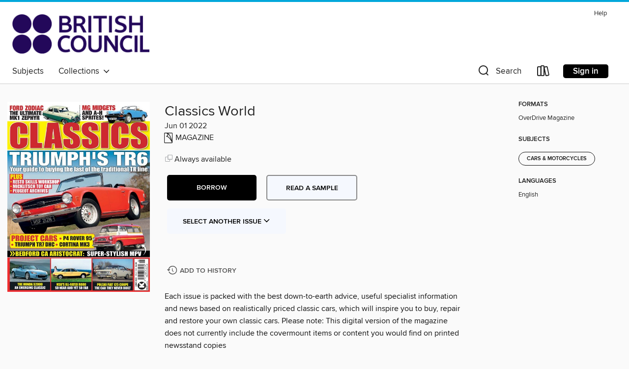

--- FILE ---
content_type: text/html; charset=utf-8
request_url: https://britishcouncil.overdrive.com/media/8995787
body_size: 104406
content:
<!DOCTYPE html>
<html lang="en" dir="ltr" class="no-js">
    <head>
        
    <link rel="canonical" href="/media/8995787" />
    <meta name="twitter:card" content="summary" />
    <meta name="twitter:title" property="og:title" content="Classics World"/>
    <meta property="og:url" content="https://britishcouncil.overdrive.com/media/8995787"/>
    <meta name="twitter:description" property="og:description" content="Each issue is packed with the best down-to-earth advice, useful specialist information and news based on realistically priced classic cars, which will inspire you to buy, repair and restore your own classic cars. Please note: This digital version of the magazine does not currently include the coverm..."/>
    <meta property="og:site_name" content="British Council Libraries Consortium" />
    <meta name="twitter:site" content="@OverDriveLibs" />
    <meta name="twitter:image" property="og:image" content="https://img2.od-cdn.com/ImageType-100/11052-1/{FF827BD1-B300-4BB1-9612-6C358F1650B7}IMG100.JPG"/>
    <meta property="og:locale" content="en" />
    <meta name="description" content="Learn more about Classics World in the British Council Libraries Consortium digital collection."/>

        <meta http-equiv="X-UA-Compatible" content="IE=edge,chrome=1">
<meta name="viewport" content="width=device-width, initial-scale=1.0 user-scalable=1">





    
        
        
            
        

        <title>Classics World - British Council Libraries Consortium - OverDrive</title>
    


<link rel='shortcut icon' type='image/x-icon' href='https://lightning.od-cdn.com/static/img/favicon.bb86d660d3929b5c0c65389d6a8e8aba.ico' />


    
        <meta name="twitter:title" property="og:title" content="British Council Libraries Consortium"/>
        <meta name="twitter:description" property="og:description" content="Browse, borrow, and enjoy titles from the British Council Libraries Consortium digital collection."/>
        <meta name="twitter:image" property="og:image" content="https://thunder.cdn.overdrive.com/logo-resized/12211?1618403336"/>
        <meta property="og:url" content="/media/8995787"/>
        <meta name="twitter:card" content="summary" />
        <meta property="og:site_name" content="British Council Libraries Consortium" />
        <meta name="twitter:site" content="@OverDriveLibs" />
        <meta property="og:locale" content="en" />
        
    
<!-- iOS smart app banner -->
    <meta name="apple-itunes-app" content="app-id=1076402606" />
    <!-- Google Play app banner -->
    <link rel="manifest" href="https://lightning.od-cdn.com/static/manifest.ed71e3d923d287cd1dce64ae0d3cc8b8.json">
    <meta name="google-play-app" content="app-id=com.overdrive.mobile.android.libby" />
    <!-- Windows Store app banner -->
    <meta name="msApplication-ID" content="2FA138F6.LibbybyOverDrive" />
    <meta name="msApplication-PackageFamilyName" content="2FA138F6.LibbybyOverDrive_daecb9042jmvt" />


        <link rel="stylesheet" type="text/css" href="https://lightning.od-cdn.com/static/vendor.bundle.min.5eabf64aeb625aca9acda7ccc8bb0256.css" onerror="cdnError(this)" />
        <link rel="stylesheet" type="text/css" href="https://lightning.od-cdn.com/static/app.bundle.min.0daacbc20b85e970d37a37fe3fc3b92b.css" onerror="cdnError(this)" />
        <link rel='shortcut icon' type='image/x-icon' href='https://lightning.od-cdn.com/static/img/favicon.bb86d660d3929b5c0c65389d6a8e8aba.ico' />

        
    <link rel="stylesheet" type="text/css" href="https://lightning.od-cdn.com/static/details.min.7d025fd20f5f8cb8c565a0579873c4f0.css" />

    <style>
        .sample-circle-icon {
            background:rgba(2,55,105, 0.8) !important;
        }
    </style>


        

<link rel="stylesheet" type="text/css" href="/assets/v3/css/45b2cd3100fbdebbdb6e3d5fa7e06ec7/colors.css?primary=%23023769&primaryR=2&primaryG=55&primaryB=105&primaryFontColor=%23fff&secondary=%2300a7db&secondaryR=0&secondaryG=167&secondaryB=219&secondaryFontColor=%23000&bannerIsSecondaryColor=false&defaultColor=%23222">

        <script>
    window.OverDrive = window.OverDrive || {};
    window.OverDrive.colors = {};
    window.OverDrive.colors.primary = "#023769";
    window.OverDrive.colors.secondary = "#00a7db";
    window.OverDrive.tenant = 900179;
    window.OverDrive.libraryName = "British Council Libraries Consortium";
    window.OverDrive.advantageKey = "";
    window.OverDrive.libraryKey = "britishcouncil";
    window.OverDrive.accountIds = [-1];
    window.OverDrive.parentAccountKey = "britishcouncil";
    window.OverDrive.allFeatures = "";
    window.OverDrive.libraryConfigurations = {"autocomplete":{"enabled":true},"content-holds":{"enabled":true},"getACard":{"enabled":false},"backToMainCollectionLink":{"enabled":true},"promoteLibby":{"enabled":true},"switchToLibby":{"enabled":true},"disableOdAppAccess":{"enabled":true},"bannerIsSecondaryColor":{"enabled":false},"lexileScores":{"enabled":true},"atosLevels":{"enabled":true},"gradeLevels":{"enabled":true},"interestLevels":{"enabled":true},"readingHistory":{"enabled":true},"reciprocalLending":{"enabled":true},"OzoneAuthentication":{"enabled":true},"Notifications":{"enabled":true},"kindleFooter":{"enabled":false},"kindleNav":{"enabled":false},"kindleLoanFormatLimit":{"enabled":false},"kindleSearchOffer":{"enabled":false},"kindleLoanOffer":{"enabled":false},"sampleOnlyMode":{},"luckyDayMenuLink":{"enabled":false},"disableWishlist":{"enabled":false},"simplifiedNavigationBar":{"enabled":false},"geo-idc":{"enabled":false},"libby-footer-promo":{"enabled":false}};
    window.OverDrive.mediaItems = {"8995787":{"reserveId":"ff827bd1-b300-4bb1-9612-6c358f1650b7","subjects":[{"id":"1198","name":"Cars & Motorcycles"}],"bisacCodes":[],"bisac":[],"levels":[],"creators":[],"languages":[{"id":"en","name":"English"}],"isBundledChild":false,"ratings":{"maturityLevel":{"id":"generalcontent","name":"General content"},"naughtyScore":{"id":"GeneralContent","name":"General content"}},"constraints":{"isDisneyEulaRequired":false},"reviewCounts":{"premium":0,"publisherSupplier":0},"isAvailable":true,"isPreReleaseTitle":false,"estimatedReleaseDate":"2022-05-13T00:00:00Z","sample":{"href":"https://samples.overdrive.com/?crid=ff827bd1-b300-4bb1-9612-6c358f1650b7&.epub-sample.overdrive.com"},"publisher":{"id":"318228","name":"Kelsey Publishing Ltd"},"series":"Classics World","description":"<p>Each issue is packed with the best down-to-earth advice, useful specialist information and news based on realistically priced classic cars, which will inspire you to buy, repair and restore your own classic cars. Please note: This digital version of the magazine does not currently include the covermount items or content you would find on printed newsstand copies<b><p>I like to think that I am a reasonably well-organised and efficient worker</b><b><p>20 BEST ROADS?</b> &bull; Performance car marque Abarth have revealed their list of the UK and Ireland’s top 20 most picturesque driving roads – ranked according to their popularity on Instagram!<b><p>LONDON TO BRIGHTON CLASSIC CAR RUN</b><b><p>LAND SPEED CAR TO RUN AGAIN</b><b><p>MAZDA&#39;S MUSEUM</b><b><p>FIRST BENTLEY T-SERIES</b><b><p>ACE IN MOTION CHARITY TOUR</b><b><p>DRIVE-IT DAY EVENTS ORGANISED UP AND DOWN THE COUNTRY ON 24 APRIL</b><b><p>LALIQUE COLLECTION AT BEAULIEU</b><b><p>PRODUCTS</b> &bull; DO YOU HAVE A PRODUCT OR SERVICE YOU’D LIKE FELLOW CLASSIC CAR ENTHUSIASTS TO KNOW ABOUT? GET IN TOUCH BY EMAILING: CLASSICS.ED@KELSEY.CO.UK<b><p>EXTRA THOUGHTS ON Q&amp;A</b><b><p>LEAPING CARS AT BAGSHOT</b><b><p>GOOD JOB!</b><b><p>TR7 WAS SUCH A LEAP FORWARD</b><b><p>COMMEMORATING THE TOMCAT AFFAIR</b><b><p>BITS AND BOBS ON THE ROVER P4</b><b><p>PAY PEANUTS, GET KAK!</b><b><p>STIRRING THE SOUL</b><b><p>THE DAWN OF A NEW ERA</b> &bull; Sixty-nine years ago, a brand-new Zephyr-Zodiac seemed as up to the minute as an Eastmancolor film starring Diana Dors and an object of desire for any Edwardian-suited youths who queued to jive to Ken Mackintosh and His Band at the Southampton Gaumont. Chris Brown’s 1954 example certainly fulfils the brochure’s promise of a car to 'give you really superb motoring.'<b><p>WHAT MIGHT HAVE BEEN</b> &bull; This unique Coupé imagines what the designers and engineers at Polski Fiat might have achieved in the 1970s if their creativity had not been stifled by communism and a lack of cash. <b><p>BEDFORD CA ARISTOCRAT</b> &bull; The Aristocrat was so much more than a ruse to avoid purchase tax by fitting a commercial vehicle with seats – it was a comfortable, capable and extremely stylish people carrier.<b><p>SMALL CAR, BIG PROJECT</b> &bull; Steve Cowdin decided to dip his toes back into the restoration waters with a small project, but while it may have been small in stature, it was pretty immense in the scale of his ambitions.<b><p>10 THINGS YOU NEED TO KNOW ABOUT...</b> &bull; The Austin-Healey 100 and 3000 cars were legends in their own lifetimes, and a whole host of books have been written about them. This small selection of trivia and nuggets of information only scratches the surface, but is our tribute to this all-time classic British sports car. <b><p>FORD CORTINA MK3 PROJECT PART 9</b> &bull; Our Cortina project draws to a close with one final body repair, new carpet and a brand-new windscreen.<b><p>Time to focus on the Marcos?</b><b><p>Hiding in plain sight</b><b><p>The daily-driver Porsche</b><b><p>Busy times for TML 209</b><b><p>Troubleshooting with Steve Rothwell</b> &bull; Our helpful Q&amp;A hotline may be able to solve your classic-related problems, so why not email us at classics.ed@kelsey.co.uk and we’ll do our best to help.<b><p>MAKING A CLASSIC WINDSCREEN</b> &bull; Ever wondered how you make a new laminated screen for a classic such as our Cortina? We did, so we asked Pilkington to explain!<b><p>Devil is in the details</b> &bull; After sorting out the gear selector mechanism last issue, this month we carry on with the recommissioning process by completing some relatively small but still important tasks.<b><p>PROJECT ROVER 95</b> &bull; We have three problems to sort on the Rover’s transmission this issue, one of them being more urgent than the others. Amazingly, we won this particular fight with a 3-0 score!<b><p>PAINT AND PAINTING</b> &bull; We start this instalment of the Restoration Skills Workshop with a look at what goes...","holdsCount":0,"isFastlane":false,"availabilityType":"always","isRecommendableToLibrary":true,"isOwned":true,"isHoldable":true,"isAdvantageFiltered":false,"visitorEligible":false,"juvenileEligible":false,"youngAdultEligible":false,"contentAccessLevels":0,"classifications":{},"type":{"id":"magazine","name":"Magazine"},"covers":{"cover150Wide":{"href":"https://img2.od-cdn.com/ImageType-150/11052-1/{FF827BD1-B300-4BB1-9612-6C358F1650B7}IMG150.JPG","height":200,"width":150,"primaryColor":{"hex":"#FFFEFF","rgb":{"red":255,"green":254,"blue":255}},"isPlaceholderImage":false},"cover300Wide":{"href":"https://img3.od-cdn.com/ImageType-400/11052-1/{FF827BD1-B300-4BB1-9612-6C358F1650B7}IMG400.JPG","height":400,"width":300,"primaryColor":{"hex":"#FFFFFF","rgb":{"red":255,"green":255,"blue":255}},"isPlaceholderImage":false},"cover510Wide":{"href":"https://img2.od-cdn.com/ImageType-100/11052-1/{FF827BD1-B300-4BB1-9612-6C358F1650B7}IMG100.JPG","height":680,"width":510,"primaryColor":{"hex":"#FFFFFB","rgb":{"red":255,"green":255,"blue":251}},"isPlaceholderImage":false}},"id":"8995787","firstCreatorId":0,"title":"Classics World","sortTitle":"Classics World","frequency":{"id":"6","name":"Monthly"},"pages":132,"parentMagazineTitleId":"5855045","edition":"Jun 01 2022","publishDate":"2022-05-13T00:00:00Z","publishDateText":"May 12 2022 10:00PM","formats":[{"identifiers":[{"type":"PublisherCatalogNumber","value":"5025-560488"}],"rights":[],"onSaleDateUtc":"2022-05-13T00:00:00+00:00","hasAudioSynchronizedText":false,"isBundleParent":false,"bundledContent":[],"sample":{"href":"https://samples.overdrive.com/?crid=ff827bd1-b300-4bb1-9612-6c358f1650b7&.epub-sample.overdrive.com"},"fulfillmentType":"bifocal","id":"magazine-overdrive","name":"OverDrive Magazine"}],"publisherAccount":{"id":"43284","name":"OverDrive Magazines"},"sampleIsODR":false,"recentIssues":{"items":[{"reserveId":"0d66676e-40aa-4508-bffe-20f76407c9fe","subjects":[{"id":"1198","name":"Cars & Motorcycles"}],"bisacCodes":[],"bisac":[],"levels":[],"creators":[],"languages":[{"id":"en","name":"English"}],"isBundledChild":false,"ratings":{"maturityLevel":{"id":"generalcontent","name":"General content"},"naughtyScore":{"id":"GeneralContent","name":"General content"}},"constraints":{"isDisneyEulaRequired":false},"reviewCounts":{"premium":0,"publisherSupplier":0},"isAvailable":true,"isPreReleaseTitle":false,"estimatedReleaseDate":"2025-12-19T00:00:00Z","sample":{"href":"https://samples.overdrive.com/?crid=0d66676e-40aa-4508-bffe-20f76407c9fe&.epub-sample.overdrive.com"},"publisher":{"id":"318228","name":"Kelsey Publishing Ltd"},"series":"Classics World","description":"<p>Each issue is packed with the best down-to-earth advice, useful specialist information and news based on realistically priced classic cars, which will inspire you to buy, repair and restore your own classic cars. Please note: This digital version of the magazine does not currently include the covermount items or content you would find on printed newsstand copies<b><p>Classics World</b><b><p>Editorial</b><b><p>NEWS</b><b><p>PRODUCTS</b><b><p>AUCTION HIGHLIGHTS</b> &bull; Our roundup of the very best classic cars to go under the hammer in recent weeks<b><p>LETTERS</b><b><p>FROM THE COMMENTS</b> &bull; Some of the best contributions from the comments section on our YouTube channel<b><p>UNDER AFRICAN SKIES</b> &bull; It’s easy to forget that British Leyland was a continent-spanning international operation at its peak. We meet Ian Creese and his South African-built Austin Apache to learn more<b><p>REAL ESTATE</b> &bull; We sample a beautifully restored example of a car which looks like a factory model but which was in fact a rare dealer special<b><p>ON THE PLUS SIDE</b> &bull; Abandoned projects aren’t always as easy as the adverts claim but in this case it turned out to be an affordable way to own a superb Lotus Elan<b><p>Reeling in a Marlin</b> &bull; Simon always has too many projects on the go, which means progress on individual cars can sometimes be slow. On the bright side, it does mean he never gets stuck watching telly of an evening. He likes virtually all classics, but has a weak spot for anything small, basic and generally overlooked.<b><p>‘Stat’s the way I like it</b> &bull; Peter has been a classic car journalist for nearly 40 years, and is a past editor of Practical Classics, Car Mechanics, Classic Car Weekly and Classic Car Buyer. These days he writes mainly about old lorries as editor of Classic &amp; Vintage Commercials, but old cars remain his first love.<b><p>Kicking and screaming</b> &bull; A 1966 Volvo 121 ‘Amazon’, bought in 2006, started Jon’s classic car collection. 12 years later, a publishing career at Classic Car Buyer began. He went on to work for Classic Car Weekly and Modern Classics, and, as a freelancer, continues to write for Classics World and many other classic titles<b><p>Alfa hibernation and tyre consternation</b> &bull; Martyn has been passionate about classics ever since he joined the Imp Club back in 1981 and has owned around 15 Imps over the years. If money were no object he’d love to own a 1972 Porsche 911S, an Austin-Healey 3000, a Renault 8 Gordini – and another Stiletto!<b><p>SMALL AND SHARP</b> &bull; Was humble Reliant able to evoke the spirit of sports cars past with its plastic-bodied, CVH-powered roadster? We sample an SS1 to find out<b><p>HISTORY</b><b><p>CLASS OF ’75</b> &bull; We remember the significant launches of half a century ago, from Jaguar XJ-S to Reliant Kitten<b><p>FORD MONDEO ST24&#160;PART THREE</b> &bull; With the welding complete and our Mondeo ST24 now structurally solid, attention turns inside to its leather interior<b><p>MORGAN 4/4</b> &bull; The long-serving 4/4 is a fantastic way to enjoy vintage open-top motoring with the option of modern convenience. Here’s how to buy a great example<b><p>YOU MIGHT ALSO CONSIDER…</b> &bull; Classics World editor James Howe and Broking Director at Lancaster Insurance Services Rich Morley each choose a car they’d recommend as an alternative<b><p>TRANSIT AT 60</b> &bull; Believe it or not, the Ford Transit has been in production for six decades. Here’s how the Blue Oval’s iconic van changed the commercial vehicle landscape<b><p>A change of scene</b><b><p>Special delivery</b><b><p>FROM THE ARCHIVES OUT OF FOCUS</b> &bull; With the final Focus having already left the building, we trawl the archives for the early days of this significant Ford<b><p>MODERN CLASSICS AT AUCTION</b> &bull; Auction houses are awash with modern classics sitting on the cusp of collectability. Here are some that caught our eye recently<b><p>VAUXHALL...","holdsCount":0,"isFastlane":false,"availabilityType":"always","isRecommendableToLibrary":true,"isOwned":true,"isHoldable":true,"isAdvantageFiltered":false,"visitorEligible":false,"juvenileEligible":false,"youngAdultEligible":false,"contentAccessLevels":0,"classifications":{},"type":{"id":"magazine","name":"Magazine"},"covers":{"cover150Wide":{"href":"https://img2.od-cdn.com/ImageType-150/11052-1/{0D66676E-40AA-4508-BFFE-20F76407C9FE}IMG150.JPG","height":200,"width":150,"primaryColor":{"hex":"#F8FDFF","rgb":{"red":248,"green":253,"blue":255}},"isPlaceholderImage":false},"cover300Wide":{"href":"https://img2.od-cdn.com/ImageType-400/11052-1/{0D66676E-40AA-4508-BFFE-20F76407C9FE}IMG400.JPG","height":400,"width":300,"primaryColor":{"hex":"#FFFEFD","rgb":{"red":255,"green":254,"blue":253}},"isPlaceholderImage":false},"cover510Wide":{"href":"https://img2.od-cdn.com/ImageType-100/11052-1/{0D66676E-40AA-4508-BFFE-20F76407C9FE}IMG100.JPG","height":680,"width":510,"primaryColor":{"hex":"#FFFBFF","rgb":{"red":255,"green":251,"blue":255}},"isPlaceholderImage":false}},"id":"12680506","firstCreatorId":0,"title":"Classics World","sortTitle":"Classics World","frequency":{"id":"6","name":"Monthly"},"pages":148,"parentMagazineTitleId":"5855045","edition":"Feb 01 2026","publishDateText":"Feb  1 2026  1:09PM","formats":[{"identifiers":[{"type":"PublisherCatalogNumber","value":"5025-666501"}],"rights":[],"onSaleDateUtc":"2025-12-19T00:00:00+00:00","hasAudioSynchronizedText":false,"isBundleParent":false,"bundledContent":[],"sample":{"href":"https://samples.overdrive.com/?crid=0d66676e-40aa-4508-bffe-20f76407c9fe&.epub-sample.overdrive.com"},"fulfillmentType":"bifocal","id":"magazine-overdrive","name":"OverDrive Magazine"}],"publisherAccount":{"id":"43284","name":"OverDrive Magazines"}},{"reserveId":"c39efd11-330e-42d4-be7a-b45981572a02","subjects":[{"id":"1198","name":"Cars & Motorcycles"}],"bisacCodes":[],"bisac":[],"levels":[],"creators":[],"languages":[{"id":"en","name":"English"}],"isBundledChild":false,"ratings":{"maturityLevel":{"id":"generalcontent","name":"General content"},"naughtyScore":{"id":"GeneralContent","name":"General content"}},"constraints":{"isDisneyEulaRequired":false},"reviewCounts":{"premium":0,"publisherSupplier":0},"isAvailable":true,"isPreReleaseTitle":false,"estimatedReleaseDate":"2025-11-21T00:00:00Z","sample":{"href":"https://samples.overdrive.com/?crid=c39efd11-330e-42d4-be7a-b45981572a02&.epub-sample.overdrive.com"},"publisher":{"id":"318228","name":"Kelsey Publishing Ltd"},"series":"Classics World","description":"<p>Each issue is packed with the best down-to-earth advice, useful specialist information and news based on realistically priced classic cars, which will inspire you to buy, repair and restore your own classic cars. Please note: This digital version of the magazine does not currently include the covermount items or content you would find on printed newsstand copies<b><p>Classics World</b><b><p>Editorial</b><b><p>LANCASTER INSURANCE CLASSIC MOTOR SHOW 2025</b> &bull; We report back from the NEC in Birmingham as the Lancaster Insurance Classic Car Show returns for its 41st year<b><p>LANCASTER INSURANCE PRIDE OF OWNERSHIP</b><b><p>LANCASTER INSURANCE HALL OF FAME</b><b><p>BEST OF THE BEST</b><b><p>MEGUIARS CLUB SHOWCASE</b><b><p>CLASSIC AMERICAN CAR OF THE YEAR</b><b><p>AUCTION HIGHLIGHTS</b> &bull; Iconic Auctioneers hosted two sales at the Lancaster Insurance Classic Motor Show, with its headline Iconic Sale on the Saturday and more accessible Classic Sale on Sunday. Here are some highlights – you can find more in our Future Classics section<b><p>FROM THE COMMENTS</b> &bull; Some of the best contributions from the comments section on our YouTube channel<b><p>DARK HORSE</b> &bull; When was the last time you saw one of these at a car show? We meet Colt Car Club founder Stephen Blackburn and his Colt Celeste to learn more about Mitsubishi's early foray into the UK market<b><p>THIN BLUE LINE</b> &bull; We go on patrol with Steven Connolly and Victor 2, the only known surviving Metropolitan Police Rover Three Thousand Five area car<b><p>PEAK DESIGN</b> &bull; Whilst on a rally in Europe, Warren Kennedy wondered if he could make the MGA more practical. It seems that he could, and without losing any of the car's original elegance<b><p>The Build</b><b><p>The good, the bad and the not-so ugly</b><b><p>Big Cat rescue</b><b><p>Progress at last</b><b><p>Brake check and a grease-up</b><b><p>More Minor progress</b><b><p>GOLF CLUB</b> &bull; We try the GTI beater from the era when it wasn't a proper MG unless it had red seatbelts<b><p>PRICE GUIDE 1945-2000</b><b><p>FORD MONDEO ST24&#160;PART TWO</b> &bull; We get stuck in with our latest project, stripping out the interior and cracking on with some much-needed welding.<b><p>FORD ESCORT Mk1</b> &bull; Conceived as a humble small saloon, the original Escort found stardom as a rally car. Now it's prized as both a coveted classic and a performance icon<b><p>YOU MIGHT ALSO CONSIDER…</b> &bull; Classics World editor James Howe and Broking Director at Lancaster Insurance Services Rich Morley each choose a car they'd recommend as an alternative<b><p>FLEET SERVICES</b> &bull; We chart four decades and three generations of the Cavalier, the car which finally allowed Vauxhall to topple Ford in the fleet market.<b><p>SECRET HISTORY ROLLS-ROYCE CAMARGUE</b> &bull; We explore the story of the Italian-styled Camargue, the previously overlooked two-door Rolls-Royce that's now a collector's item<b><p>MODERN CLASSICS AT AUCTION</b> &bull; There were countless interesting modern classics in Iconic Auctioneers’ sale at the Lancaster Insurance Classic Motor Show on November 7–9. Here are some highlights from both the Iconic Sale and Classic Sale held at the NEC in Birmingham<b><p>JAGUAR XE</b> &bull; Aimed squarely at the mighty BMW 3 Series but never quite managing to topple its German rival, the Jaguar XE is a fine alternative nonetheless<b><p>THREE-BOX FAMILY CARS</b> &bull; Everyone wants an SUV these days but saloons were once the family car of choice. Here are some of the last of the breed<b><p>NISSAN GT-R (R35)</b> &bull; The remarkable Nissan GT-R is a prime example of a Japanese car manufacturer taking a concept to its ultimate conclusion. Here's how to buy a great example of this high-performance icon<b><p>YOU MIGHT ALSO CONSIDER…</b><b><p>PROJECT HONDA S2000 PART 2: BACK TO HEALTH</b> &bull; Our first goal is to have a healthy, road-legal S2000. This month we've changed fluids, replaced filters,...","holdsCount":0,"isFastlane":false,"availabilityType":"always","isRecommendableToLibrary":true,"isOwned":true,"isHoldable":true,"isAdvantageFiltered":false,"visitorEligible":false,"juvenileEligible":false,"youngAdultEligible":false,"contentAccessLevels":0,"classifications":{},"type":{"id":"magazine","name":"Magazine"},"covers":{"cover150Wide":{"href":"https://img2.od-cdn.com/ImageType-150/11052-1/{C39EFD11-330E-42D4-BE7A-B45981572A02}IMG150.JPG","height":200,"width":150,"primaryColor":{"hex":"#F8F907","rgb":{"red":248,"green":249,"blue":7}},"isPlaceholderImage":false},"cover300Wide":{"href":"https://img3.od-cdn.com/ImageType-400/11052-1/{C39EFD11-330E-42D4-BE7A-B45981572A02}IMG400.JPG","height":400,"width":300,"primaryColor":{"hex":"#FFF008","rgb":{"red":255,"green":240,"blue":8}},"isPlaceholderImage":false},"cover510Wide":{"href":"https://img1.od-cdn.com/ImageType-100/11052-1/{C39EFD11-330E-42D4-BE7A-B45981572A02}IMG100.JPG","height":680,"width":510,"primaryColor":{"hex":"#FEF102","rgb":{"red":254,"green":241,"blue":2}},"isPlaceholderImage":false}},"id":"12582603","firstCreatorId":0,"title":"Classics World","sortTitle":"Classics World","frequency":{"id":"6","name":"Monthly"},"pages":164,"parentMagazineTitleId":"5855045","edition":"Jan 01 2026","publishDateText":"Jan  1 2026  2:52PM","formats":[{"identifiers":[{"type":"PublisherCatalogNumber","value":"5025-666498"}],"rights":[],"onSaleDateUtc":"2025-11-21T00:00:00+00:00","hasAudioSynchronizedText":false,"isBundleParent":false,"bundledContent":[],"sample":{"href":"https://samples.overdrive.com/?crid=c39efd11-330e-42d4-be7a-b45981572a02&.epub-sample.overdrive.com"},"fulfillmentType":"bifocal","id":"magazine-overdrive","name":"OverDrive Magazine"}],"publisherAccount":{"id":"43284","name":"OverDrive Magazines"}},{"reserveId":"3b7c1dc7-f880-4ae1-a4de-0da261d3e93a","subjects":[{"id":"1198","name":"Cars & Motorcycles"}],"bisacCodes":[],"bisac":[],"levels":[],"creators":[],"languages":[{"id":"en","name":"English"}],"isBundledChild":false,"ratings":{"maturityLevel":{"id":"generalcontent","name":"General content"},"naughtyScore":{"id":"GeneralContent","name":"General content"}},"constraints":{"isDisneyEulaRequired":false},"reviewCounts":{"premium":0,"publisherSupplier":0},"isAvailable":true,"isPreReleaseTitle":false,"estimatedReleaseDate":"2025-10-24T00:00:00Z","sample":{"href":"https://samples.overdrive.com/?crid=3b7c1dc7-f880-4ae1-a4de-0da261d3e93a&.epub-sample.overdrive.com"},"publisher":{"id":"318228","name":"Kelsey Publishing Ltd"},"series":"Classics World","description":"<p>Each issue is packed with the best down-to-earth advice, useful specialist information and news based on realistically priced classic cars, which will inspire you to buy, repair and restore your own classic cars. Please note: This digital version of the magazine does not currently include the covermount items or content you would find on printed newsstand copies<b><p>Classics World</b><b><p>Editorial</b><b><p>NEWS</b><b><p>PRODUCTS</b><b><p>AUCTION HIGHLIGHTS</b> &bull; Our roundup of the very best classic cars to go under the hammer in recent weeks<b><p>LETTERS</b><b><p>FROM THE COMMENTS</b> &bull; Some of the best contributions from the comments section on our YouTube channel<b><p>WHEELS OF INDUSTRY</b> &bull; We meet Jaye and her remarkable FC Victor ambulance that once served the people of Slough in undeniable style<b><p>FAMILY TIES</b> &bull; Musician and YouTuber Josh Turner tells the story of the family heirloom Volkswagen Beetle that set off his enthusiasm for cars<b><p>THE CUSTOMER IS ALWAYS RIGHT</b> &bull; The first owner of this 1986 Silver Spur was so dissatisfied with his new Rolls that he threatened legal action. We meet its current owner to learn why<b><p>Clearing the decks</b> &bull; A 1966 Volvo 121 ‘Amazon’, bought in 2006, started Jon’s classic car collection. 12 years later, a publishing career at Classic Car Buyer began. He went on to work for Classic Car Weekly and Modern Classics, and, as a freelancer, continues to write for Classics World and many other classic titles<b><p>Getting the right gear</b> &bull; Simon always has too many projects on the go, which means progress on individual cars can sometimes be slow. On the bright side, it does mean he never gets stuck watching telly of an evening. He likes virtually all classics, but has a weak spot for anything small, basic and generally overlooked.<b><p>Cambridge capers, part one</b> &bull; Peter has been a classic car journalist for nearly 40 years, and is a past editor of Practical Classics, Car Mechanics, Classic Car Weekly and Classic Car Buyer. These days he writes mainly about old lorries as editor of Classic &amp; Vintage Commercials, but old cars remain his first love.<b><p>Lowlight highlights</b> &bull; Will has a collection of Morris Minors. This column follows the maintenance and modification of them for daily use, as well as the long-term restoration of a 1950 Lowlight Tourer from a desert scrapyard in America and a 1970 Morris Van which has been in his family for over 40 years.<b><p>UGLY DUCKLING</b> &bull; Once the butt of all ‘worst car ever’ jokes and derided for its quirky styling, the Austin Allegro has since outgrown its bad reputation to become a sought-after classic<b><p>An unlikely record-breaker</b><b><p>BUYING ONE</b><b><p>Pushing the boat out</b><b><p>BRITISH SPORTS CARS THE GLORY DAYS</b> &bull; We take a look back at the models that cemented Britain’s status as purveyor of the very best fun, fast and fashionable cars during the 1950s and 1960s<b><p>PART ONE&#160;FORD MONDEO ST24</b> &bull; Say hello to our latest project: a vanishingly rare V6-powered sports saloon from Ford’s turn-of-the-millennium glory days<b><p>FORD MUSTANG</b> &bull; The all-American Ford Mustang remains one of the most iconic classic cars ever made. Here’s how to buy a great example today<b><p>YOU MIGHT ALSO CONSIDER…</b> &bull; Classics World editor James Howe and Broking Director at Lancaster Insurance Services Rich Morley each choose a car they’d recommend as an alternative<b><p>DAIMLER: THE JAGUAR YEARS</b> &bull; The Jaguar takeover of Daimler brought not only the name, but the factory and workforce into Lyons’ empire<b><p>Lyons’ buses</b><b><p>SP250 ‘Dart’ – 1959-64</b><b><p>2.5 V8 – 1962-69</b><b><p>DS420 (1968-92)</b><b><p>FROM THE ARCHIVES BACK IN BUSINESS</b> &bull; As production resumes at JLR after a cyber attack, we look back at the Browns Lane and Solihull production lines<b><p>MODERN CLASSICS AT AUCTION</b> &bull; Auction houses are...","holdsCount":0,"isFastlane":false,"availabilityType":"always","isRecommendableToLibrary":true,"isOwned":true,"isHoldable":true,"isAdvantageFiltered":false,"visitorEligible":false,"juvenileEligible":false,"youngAdultEligible":false,"contentAccessLevels":0,"classifications":{},"type":{"id":"magazine","name":"Magazine"},"covers":{"cover150Wide":{"href":"https://img2.od-cdn.com/ImageType-150/11052-1/{3B7C1DC7-F880-4AE1-A4DE-0DA261D3E93A}IMG150.JPG","height":200,"width":150,"primaryColor":{"hex":"#FFFEFF","rgb":{"red":255,"green":254,"blue":255}},"isPlaceholderImage":false},"cover300Wide":{"href":"https://img1.od-cdn.com/ImageType-400/11052-1/{3B7C1DC7-F880-4AE1-A4DE-0DA261D3E93A}IMG400.JPG","height":400,"width":300,"primaryColor":{"hex":"#FFFEFD","rgb":{"red":255,"green":254,"blue":253}},"isPlaceholderImage":false},"cover510Wide":{"href":"https://img1.od-cdn.com/ImageType-100/11052-1/{3B7C1DC7-F880-4AE1-A4DE-0DA261D3E93A}IMG100.JPG","height":680,"width":510,"primaryColor":{"hex":"#FFFFFF","rgb":{"red":255,"green":255,"blue":255}},"isPlaceholderImage":false}},"id":"12475737","firstCreatorId":0,"title":"Classics World","sortTitle":"Classics World","frequency":{"id":"6","name":"Monthly"},"pages":148,"parentMagazineTitleId":"5855045","edition":"Dec 01 2025","publishDate":"2025-12-01T00:00:00Z","publishDateText":"Nov 30 2025 11:42PM","formats":[{"identifiers":[{"type":"PublisherCatalogNumber","value":"5025-666496"}],"rights":[],"onSaleDateUtc":"2025-10-24T00:00:00+00:00","hasAudioSynchronizedText":false,"isBundleParent":false,"bundledContent":[],"sample":{"href":"https://samples.overdrive.com/?crid=3b7c1dc7-f880-4ae1-a4de-0da261d3e93a&.epub-sample.overdrive.com"},"fulfillmentType":"bifocal","id":"magazine-overdrive","name":"OverDrive Magazine"}],"publisherAccount":{"id":"43284","name":"OverDrive Magazines"}},{"reserveId":"9cefbc3d-eca7-4214-9d60-27addd5f94b7","subjects":[{"id":"1198","name":"Cars & Motorcycles"}],"bisacCodes":[],"bisac":[],"levels":[],"creators":[],"languages":[{"id":"en","name":"English"}],"isBundledChild":false,"ratings":{"maturityLevel":{"id":"generalcontent","name":"General content"},"naughtyScore":{"id":"GeneralContent","name":"General content"}},"constraints":{"isDisneyEulaRequired":false},"reviewCounts":{"premium":0,"publisherSupplier":0},"isAvailable":true,"isPreReleaseTitle":false,"estimatedReleaseDate":"2025-09-26T00:00:00Z","sample":{"href":"https://samples.overdrive.com/?crid=9cefbc3d-eca7-4214-9d60-27addd5f94b7&.epub-sample.overdrive.com"},"publisher":{"id":"318228","name":"Kelsey Publishing Ltd"},"series":"Classics World","description":"<p>Each issue is packed with the best down-to-earth advice, useful specialist information and news based on realistically priced classic cars, which will inspire you to buy, repair and restore your own classic cars. Please note: This digital version of the magazine does not currently include the covermount items or content you would find on printed newsstand copies<b><p>Classics World</b><b><p>Editorial</b><b><p>RUSTIVAL RETURNS</b><b><p>STUART TURNER 1933-2025</b><b><p>COVENTRY TRANSPORT MUSEUM CONSIDERS MOVE</b><b><p>SUSTAINABLE FUELS BACK IN THE SPOTLIGHT</b><b><p>MINI TRIO COMPLETES EPIC DRIVE</b><b><p>JOHN HAYNES CLASSIC ENJOYS SUCCESS</b><b><p>PRODUCTS</b><b><p>AUCTION HIGHLIGHTS</b> &bull; Our roundup of the very best classic cars to go under the hammer in recent weeks<b><p>THE SPICE OF LIFE</b><b><p>FROM THE COMMENTS</b> &bull; Some of the best contributions from the comments section on our YouTube channel<b><p>CARB LOADING</b> &bull; Having owned an early XR3 in his youth, Gary Oxley was keen to relive the experience - but a full restoration was required first<b><p>THE RESTORATION</b><b><p>XR3 and XR3i: a brief history</b><b><p>100 NOT OUT</b> &bull; The ‘Big Healey’ might get all the attention but we find one marque aficionado who reckons the often overlooked 100 can make a credible contender<b><p>MORSE CODE</b> &bull; We meet an Australian enthusiast whose attention to detail has resulted in a fastidiously restored British motoring icon<b><p>Engine rebuild</b><b><p>Rain fails to stop play</b><b><p>Open season</b><b><p>Primer, sound deadening and stonechip</b><b><p>Magnette tinkering</b><b><p>Unexpected rust repairs</b><b><p>THE ROOTS OF ROOTES</b> &bull; The Sunbeam-Talbot 90 ushered Rootes into a new, post-war era. We sample a beautifully presented Mk2A to see how it drives more than 70 years after it rolled off the line<b><p>TALBOT AND ROOTES: THE EARLY DAYS</b><b><p>LEXUS LS400</b> &bull; The upmarket Toyota which sent waves through boardrooms in Stuttgart, Coventry and Detroit is today a subtle but significant modern classic<b><p>BMW 7 SERIES</b> &bull; For so long the also-ran behind the S-Class, BMW’s 7-Series jumped to the head of the class with V12 power<b><p>THE V12</b><b><p>RANGE ROVER P38A</b> &bull; The second generation saw the Range Rover move out of the fields and into the luxury car market<b><p>ROLLS-ROYCE SILVER&#160;SHADOW</b> &bull; Competitors may have leapfrogged it with high tech but the Rolls-Royce still represents the epitome of prestige and a good one can be affordable to own<b><p>BENTLEY TURBO R</b> &bull; Effortlessly fast, incredibly comfortable and surprisingly agile, the Turbo R is a great choice if you can afford to run one<b><p>JAGUAR XJ S3</b> &bull; Offering an unbeatable blend of ride, handling and performance, the original XJ was still competitive into the 1990s in Series 3 form<b><p>MERCEDES W126</b> &bull; The second-generation car defined the S-Class as a worthy contender for the ‘best car in the world’ title<b><p>FORD GRANADA</b> &bull; It may seem hard to believe now but back in the day a big Ford was as aspirational as a low-end BMW for some<b><p>ROVER P5</b> &bull; In the days when Mercedes was still one of those funny foreign cars, the quiet dignity of a big Rover was the last word in luxury<b><p>OR MAYBE…</b> &bull; If you really want to stand out on the classic car show field, step past the Jaguars and Rolls-Royces and procure yourself one of the left-field choices in the world of luxury cars.<b><p>PROJECT VOLVO 240 RUSTPROOFING AND A RADIO</b> &bull; Our Solid Swede project coverage concludes with some work to make the car even better suited for British winters than it was already<b><p>HILLMAN AVENGER</b> &bull; Combining Coke-bottle styling with a traditional mechanical layout, the Hillman Avenger is a 1970s icon. Here’s how to buy a good one today<b><p>YOU MIGHT ALSO CONSIDER…</b> &bull; Classics World editor James Howe and Broking Director at Lancaster Insurance...","holdsCount":0,"isFastlane":false,"availabilityType":"always","isRecommendableToLibrary":true,"isOwned":true,"isHoldable":true,"isAdvantageFiltered":false,"visitorEligible":false,"juvenileEligible":false,"youngAdultEligible":false,"contentAccessLevels":0,"classifications":{},"type":{"id":"magazine","name":"Magazine"},"covers":{"cover150Wide":{"href":"https://img1.od-cdn.com/ImageType-150/11052-1/{9CEFBC3D-ECA7-4214-9D60-27ADDD5F94B7}IMG150.JPG","height":200,"width":150,"primaryColor":{"hex":"#F8FC07","rgb":{"red":248,"green":252,"blue":7}},"isPlaceholderImage":false},"cover300Wide":{"href":"https://img2.od-cdn.com/ImageType-400/11052-1/{9CEFBC3D-ECA7-4214-9D60-27ADDD5F94B7}IMG400.JPG","height":400,"width":300,"primaryColor":{"hex":"#FFED03","rgb":{"red":255,"green":237,"blue":3}},"isPlaceholderImage":false},"cover510Wide":{"href":"https://img1.od-cdn.com/ImageType-100/11052-1/{9CEFBC3D-ECA7-4214-9D60-27ADDD5F94B7}IMG100.JPG","height":680,"width":510,"primaryColor":{"hex":"#FFF000","rgb":{"red":255,"green":240,"blue":0}},"isPlaceholderImage":false}},"id":"12361388","firstCreatorId":0,"title":"Classics World","sortTitle":"Classics World","frequency":{"id":"6","name":"Monthly"},"pages":164,"parentMagazineTitleId":"5855045","edition":"Nov 01 2025","publishDate":"2025-11-01T00:00:00Z","publishDateText":"Nov  1 2025 10:02AM","formats":[{"identifiers":[{"type":"PublisherCatalogNumber","value":"5025-666495"}],"rights":[],"onSaleDateUtc":"2025-09-26T00:00:00+00:00","hasAudioSynchronizedText":false,"isBundleParent":false,"bundledContent":[],"sample":{"href":"https://samples.overdrive.com/?crid=9cefbc3d-eca7-4214-9d60-27addd5f94b7&.epub-sample.overdrive.com"},"fulfillmentType":"bifocal","id":"magazine-overdrive","name":"OverDrive Magazine"}],"publisherAccount":{"id":"43284","name":"OverDrive Magazines"}},{"reserveId":"55778a2a-45d2-4f35-b3fd-a84b4115f80d","subjects":[{"id":"1198","name":"Cars & Motorcycles"}],"bisacCodes":[],"bisac":[],"levels":[],"creators":[],"languages":[{"id":"en","name":"English"}],"isBundledChild":false,"ratings":{"maturityLevel":{"id":"generalcontent","name":"General content"},"naughtyScore":{"id":"GeneralContent","name":"General content"}},"constraints":{"isDisneyEulaRequired":false},"reviewCounts":{"premium":0,"publisherSupplier":0},"isAvailable":true,"isPreReleaseTitle":false,"estimatedReleaseDate":"2025-08-29T00:00:00Z","sample":{"href":"https://samples.overdrive.com/?crid=55778a2a-45d2-4f35-b3fd-a84b4115f80d&.epub-sample.overdrive.com"},"publisher":{"id":"318228","name":"Kelsey Publishing Ltd"},"series":"Classics World","description":"<p>Each issue is packed with the best down-to-earth advice, useful specialist information and news based on realistically priced classic cars, which will inspire you to buy, repair and restore your own classic cars. Please note: This digital version of the magazine does not currently include the covermount items or content you would find on printed newsstand copies<b><p>Classics World</b><b><p>Editorial</b><b><p>BROMLEY BOUNCES BACK</b><b><p>ANDERS CLAUSAGER 1949-2025</b><b><p>ESCORT SELLS FOR &#163;279,000</b><b><p>VOLKSWORLD SHOW GEARS UP FOR 2026</b><b><p>BEEP-BEEP, YEAH!</b><b><p>BOOM TIME FOR 1990S CLASSICS</b><b><p>PRODUCTS</b><b><p>CLASSICS WORLD</b> &bull; Our roundup of the very best classic cars to go under the hammer in recent weeks<b><p>MOPED MEMORIES</b><b><p>FUELLING ISSUES</b><b><p>FROM THE COMMENTS</b> &bull; Some of the best contributions from the comments section on our YouTube channel<b><p>INTERNATIONAL DIPLOMACY</b> &bull; The long-serving Hindustan Ambassador is an Indian icon with a fascinating history and strong British ties. We meet Suraj Karavadra and his officially imported example to learn more<b><p>MODEL RESTORATION</b> &bull; We find a Series 1 Land Rover which after a life of rescuing others needed saving itself<b><p>RAPIDE RESPONSE</b> &bull; We revisit the range-topping V8 Rover of ’80s saloon racing fame<b><p>Classics clock up the miles</b><b><p>A welcome addition</b><b><p>Bye-bye Beetle (again) and a Marina mystery</b><b><p>Riley RM repairs revisited</b><b><p>A road trip to remember</b><b><p>LIFE BEGINS AT 40</b> &bull; Sat between the iconic Series 3 and superbly well-rounded X300, does the divisive Jaguar XJ40 deserve more recognition?<b><p>BUYING ONE</b><b><p>WEDGED UP</b> &bull; We contrast two significant cars from BL’s Harris Mann period<b><p>The wedge that wasn’t</b><b><p>PROJECT VOLVO 240</b> &bull; The rear brake overhaul is finally completed, with a few more seized fixings along the way<b><p>CITRO&#203;N GS</b> &bull; Family motoring didn’t need to be dull, as Citroën proved with its GS. Here’s how to buy this left-field classic saloon<b><p>Citro&#235;n GS timeline</b><b><p>YOU MIGHT ALSO CONSIDER…</b><b><p>SIMPLE IS EFFICIENT</b> &bull; We chart the history of the Escort from Project New Anglia through Brenda and Erika to the underwhelming Mk5, the underrated Mk6 and the legendary Cosworth<b><p>FROM THE ARCHIVES COMPACT PRESTIGE</b> &bull; We mark half a century of the car which had an entire automotive segment named after it: the ‘E21’ BMW 3-Series<b><p>SECRET HISTORY STANDARD ISSUE</b> &bull; We chart the life and times of the four-cylinder engine which could have been as legendary as the A-Series if not for BL politics<b><p>MODERN CLASSICS AT AUCTION</b> &bull; Auction houses are awash with modern classics sitting on the cusp of collectability. Here are some that caught our eye recently<b><p>ROVER STREETWISE</b> &bull; Well and truly ahead of its time when introduced in 2003, the Rover Streetwise deserves recognition both as a small crossover pioneer and an example of budget-limited ingenuity<b><p>BARGAIN SUVs</b> &bull; Need a practical do-it-all, go-anywhere vehicle for not a lot of money? Fancy something that might become a modern classic? Step this way<b><p>ALFA ROMEO GIULIA</b> &bull; Great to look at and even better to drive, the Giulia is a great-value alternative to the BMW 3 Series and sure to be a future classic<b><p>YOU MIGHT ALSO CONSIDER…</b><b><p>PROJECT VOLKSWAGEN T5 DSG DMF</b> &bull; This month we delve into replacing the dual mass flywheel on our VW Caravelle<b><p>BMW E39 5 SERIES</b> &bull; Introduced in 1995, the fourth-generation 5 Series was a huge step forward over its predecessor - and possibly one of the best cars ever made<b><p>The E39 M5</b><b><p>ONES TO WATCH</b> &bull; Our pick of likely future classics you may not have considered<b><p>BRITISH RACING MOTORS</b> &bull; Formula One World Champions and a small Lincolnshire town","holdsCount":0,"isFastlane":false,"availabilityType":"always","isRecommendableToLibrary":true,"isOwned":true,"isHoldable":true,"isAdvantageFiltered":false,"visitorEligible":false,"juvenileEligible":false,"youngAdultEligible":false,"contentAccessLevels":0,"classifications":{},"type":{"id":"magazine","name":"Magazine"},"covers":{"cover150Wide":{"href":"https://img1.od-cdn.com/ImageType-150/11052-1/{55778A2A-45D2-4F35-B3FD-A84B4115F80D}IMG150.JPG","height":200,"width":150,"primaryColor":{"hex":"#FBFFFF","rgb":{"red":251,"green":255,"blue":255}},"isPlaceholderImage":false},"cover300Wide":{"href":"https://img1.od-cdn.com/ImageType-400/11052-1/{55778A2A-45D2-4F35-B3FD-A84B4115F80D}IMG400.JPG","height":400,"width":300,"primaryColor":{"hex":"#FCFFFF","rgb":{"red":252,"green":255,"blue":255}},"isPlaceholderImage":false},"cover510Wide":{"href":"https://img1.od-cdn.com/ImageType-100/11052-1/{55778A2A-45D2-4F35-B3FD-A84B4115F80D}IMG100.JPG","height":680,"width":510,"primaryColor":{"hex":"#FFFFFF","rgb":{"red":255,"green":255,"blue":255}},"isPlaceholderImage":false}},"id":"12256778","firstCreatorId":0,"title":"Classics World","sortTitle":"Classics World","frequency":{"id":"6","name":"Monthly"},"pages":148,"parentMagazineTitleId":"5855045","edition":"Oct 01 2025","publishDateText":"Oct  1 2025  9:42AM","formats":[{"identifiers":[{"type":"PublisherCatalogNumber","value":"5025-666492"}],"rights":[],"onSaleDateUtc":"2025-08-29T00:00:00+00:00","hasAudioSynchronizedText":false,"isBundleParent":false,"bundledContent":[],"sample":{"href":"https://samples.overdrive.com/?crid=55778a2a-45d2-4f35-b3fd-a84b4115f80d&.epub-sample.overdrive.com"},"fulfillmentType":"bifocal","id":"magazine-overdrive","name":"OverDrive Magazine"}],"publisherAccount":{"id":"43284","name":"OverDrive Magazines"}},{"reserveId":"79636079-f7ea-40a8-96b9-b8a55533c2e2","subjects":[{"id":"1198","name":"Cars & Motorcycles"}],"bisacCodes":[],"bisac":[],"levels":[],"creators":[],"languages":[{"id":"en","name":"English"}],"isBundledChild":false,"ratings":{"maturityLevel":{"id":"generalcontent","name":"General content"},"naughtyScore":{"id":"GeneralContent","name":"General content"}},"constraints":{"isDisneyEulaRequired":false},"reviewCounts":{"premium":0,"publisherSupplier":0},"isAvailable":true,"isPreReleaseTitle":false,"estimatedReleaseDate":"2025-08-01T00:00:00Z","sample":{"href":"https://samples.overdrive.com/?crid=79636079-f7ea-40a8-96b9-b8a55533c2e2&.epub-sample.overdrive.com"},"publisher":{"id":"318228","name":"Kelsey Publishing Ltd"},"series":"Classics World","description":"<p>Each issue is packed with the best down-to-earth advice, useful specialist information and news based on realistically priced classic cars, which will inspire you to buy, repair and restore your own classic cars. Please note: This digital version of the magazine does not currently include the covermount items or content you would find on printed newsstand copies<b><p>Classics World</b><b><p>Editorial</b><b><p>VOLVO XC60 OVERTAKES ICONIC 240</b><b><p>LOTUS RESPONDS TO CLOSURE CLAIMS</b><b><p>DAVID HURLEY</b><b><p>STARS &amp; STRIPES ENJOYS SUCCESS</b><b><p>TRIUMPHS GO COAST TO COAST</b><b><p>AUTOMOBILA ON THE RISE AT AUCTION</b><b><p>MGF 30 SHINES BRIGHTLY</b><b><p>VINTAGE ROLLS RECOVERED</b><b><p>PRODUCTS</b><b><p>CLASSICS WORLD</b> &bull; Our roundup of the very best classic cars to go under the hammer in recent weeks<b><p>MOT MUSINGS</b><b><p>MINOR MEMORIES</b><b><p>METRO OVER MINI</b><b><p>FROM THE COMMENTS</b> &bull; Some of the best contributions from the comments section on our YouTube channel<b><p>PROJECT MANAGEMENT</b> &bull; An unfinished restoration can be a gamble, but not if you know the person who took it apart in the first place. We chart the 13-year rebuild of a late-model Capri<b><p>The Capri 2.8 Injection</b><b><p>A TALE OF THREE TRIUMPHS</b> &bull; We meet a man with a remarkable collection of matching Mimosa Yellow Triumphs, all of which could have shared a showroom in the 1970s<b><p>RED HOT</b> &bull; We meet serial British classic owner Ian Viles and his stunningly restored and tastefully fettled 1978 Mini 1275 GT, resplendent in Vermillion<b><p>Alfa GTV proves popular</b><b><p>Progress time</b><b><p>Carburettor consternation</b><b><p>Riley RMB repairs</b><b><p>Tourer comes together</b><b><p>FAMILY FRIENDLY</b> &bull; We revisit the easygoing open-air Moggy with seating for four<b><p>Did you know?</b><b><p>MGA AT 70</b> &bull; Despite a false start, the MGA ushered in a new era for MG when it arrived in 1955<b><p>The Twin Cam</b><b><p>Buy one</b><b><p>MGB GT AT 60</b> &bull; When the GT arrived in 1965, it gave the MGB brand a new lease of life for the family man not ready to give up his sports car just yet<b><p>Buy one</b><b><p>MGF AT 30</b> &bull; The mid-engined marvel which was an unlikely hero but kept the octagon brand alive into the new century<b><p>Buy one</b><b><p>PROJECT VOLVO 240</b> &bull; Several seized nuts cause big problems as we run into more difficulties with the rear brake overhaul on our Volvo<b><p>JAGUAR XJ-S</b> &bull; Controversial when new, the XJ-S is now the classic it was always destined to be. Here’s our comprehensive guide to buying a good one<b><p>YOU MIGHT ALSO CONSIDER…</b> &bull; Classics World editor James Howe and Broking Director at Lancaster Insurance Services Rich Morley each choose a car they’d recommend as an alternative<b><p>THE GEL&#196;NDEWAGEN STORY</b> &bull; With Land Rover off-road ability, Land Cruiser solidity and Range Rover prestige, the Mercedes G-Wagen is one of the all-time greats<b><p>FROM THE ARCHIVES LOTUS POSITION</b> &bull; As Lotus denies an end to UK production of its road cars, we chart the products of its successful engineering consultancy<b><p>LEGENDS OF BROWNS LANE</b> &bull; Marking 20 years after complete vehicle production at Browns Lane ended, we pick our favourite Jaguars produced at the site which was synonymous with the marque for so many years<b><p>MODERN CLASSICS AT AUCTION</b> &bull; Auction houses are awash with modern classics sitting on the cusp of collectability. Here are some that caught our eye recently<b><p>CHRYSLER CROSSFIRE</b> &bull; A product of Daimler-Benz and Chrysler’s doomed partnership, the Crossfire is much more than a parts-bin special<b><p>POCKET ROCKETS</b> &bull; Few cars are as much fun on public roads as diminutive yet sprightly hot hatches. Here are some of our favourites<b><p>MERCEDES S-CLASS (W221)</b> &bull; With sharp styling, loads of equipment and stunning ride quality, the W221 is a real...","holdsCount":0,"isFastlane":false,"availabilityType":"always","isRecommendableToLibrary":true,"isOwned":true,"isHoldable":true,"isAdvantageFiltered":false,"visitorEligible":false,"juvenileEligible":false,"youngAdultEligible":false,"contentAccessLevels":0,"classifications":{},"type":{"id":"magazine","name":"Magazine"},"covers":{"cover150Wide":{"href":"https://img2.od-cdn.com/ImageType-150/11052-1/{79636079-F7EA-40A8-96B9-B8A55533C2E2}IMG150.JPG","height":200,"width":150,"primaryColor":{"hex":"#FFFBFF","rgb":{"red":255,"green":251,"blue":255}},"isPlaceholderImage":false},"cover300Wide":{"href":"https://img3.od-cdn.com/ImageType-400/11052-1/{79636079-F7EA-40A8-96B9-B8A55533C2E2}IMG400.JPG","height":400,"width":300,"primaryColor":{"hex":"#FFFDFF","rgb":{"red":255,"green":253,"blue":255}},"isPlaceholderImage":false},"cover510Wide":{"href":"https://img1.od-cdn.com/ImageType-100/11052-1/{79636079-F7EA-40A8-96B9-B8A55533C2E2}IMG100.JPG","height":680,"width":510,"primaryColor":{"hex":"#FFFFFF","rgb":{"red":255,"green":255,"blue":255}},"isPlaceholderImage":false}},"id":"12159369","firstCreatorId":0,"title":"Classics World","sortTitle":"Classics World","frequency":{"id":"6","name":"Monthly"},"pages":148,"parentMagazineTitleId":"5855045","edition":"Sep 01 2025","publishDateText":"Sep  1 2025  6:36AM","formats":[{"identifiers":[{"type":"PublisherCatalogNumber","value":"5025-666490"}],"rights":[],"onSaleDateUtc":"2025-08-01T00:00:00+00:00","hasAudioSynchronizedText":false,"isBundleParent":false,"bundledContent":[],"sample":{"href":"https://samples.overdrive.com/?crid=79636079-f7ea-40a8-96b9-b8a55533c2e2&.epub-sample.overdrive.com"},"fulfillmentType":"bifocal","id":"magazine-overdrive","name":"OverDrive Magazine"}],"publisherAccount":{"id":"43284","name":"OverDrive Magazines"}},{"reserveId":"8ace4af8-1049-438f-b99a-f9f4b8f3093e","subjects":[{"id":"1198","name":"Cars & Motorcycles"}],"bisacCodes":[],"bisac":[],"levels":[],"creators":[],"languages":[{"id":"en","name":"English"}],"isBundledChild":false,"ratings":{"maturityLevel":{"id":"generalcontent","name":"General content"},"naughtyScore":{"id":"GeneralContent","name":"General content"}},"constraints":{"isDisneyEulaRequired":false},"reviewCounts":{"premium":0,"publisherSupplier":0},"isAvailable":true,"isPreReleaseTitle":false,"estimatedReleaseDate":"2025-07-04T00:00:00Z","sample":{"href":"https://samples.overdrive.com/?crid=8ace4af8-1049-438f-b99a-f9f4b8f3093e&.epub-sample.overdrive.com"},"publisher":{"id":"318228","name":"Kelsey Publishing Ltd"},"series":"Classics World","description":"<p>Each issue is packed with the best down-to-earth advice, useful specialist information and news based on realistically priced classic cars, which will inspire you to buy, repair and restore your own classic cars. Please note: This digital version of the magazine does not currently include the covermount items or content you would find on printed newsstand copies<b><p>Classics World</b><b><p>We fell</b><b><p>TOP GEAR FOR NEW DRIVERS</b><b><p>SKODA FAVORIT TRIBUTE REVEALED</b><b><p>CHRIS HARRIS SET FOR TRAX 2025</b><b><p>SUSTAINABLE FUEL MARCHES ON</b> &bull; Greener liquid fuels continue to progress – but experts agree on a need for a balanced approach to convince government and authorities<b><p>CLASSICS WORLD</b> &bull; Our roundup of the very best classic cars to go under the hammer in recent weeks<b><p>PRODUCTS</b><b><p>TALES FROM THE ROOTES DESIGN STUDIO</b><b><p>P4 MEMORIES</b><b><p>HEAD TO HEAD</b> &bull; Which of these classics would you rather have in your garage?<b><p>FROZEN IN TIME</b> &bull; With just 30,000 miles and a handful of fastidious owners, this 1983 Mercedes 230TE is in near-perfect condition. We look at the car’s unique history before getting behind the wheel<b><p>SOLID AS A ROCK</b> &bull; We meet a special 1951 Land Rover Series 1 that’s still regularly used as day-to-day transport in Gibraltar<b><p>LIFETIME ACHIEVEMENT</b> &bull; We meet an owner whose affection for the Rover P6 spans an impressive five decades<b><p>Chris&#39; automotive highlights</b><b><p>Rover P6 engineering</b><b><p>Roverfest 2025</b><b><p>SUN WORSHIP</b> &bull; Want to enjoy your classic drop-top motoring and take the family along too? Here’s a selection of our favourite four-seat convertibles<b><p>TRUE BLUE</b> &bull; The rare Mk3 RS1600i is perhaps not the most iconic of the hot Escorts but has plenty of cachet for Ford fans. We take to the road in a very smart example resplendent in Caspian Blue<b><p>ESCORT RS1600i HISTORY</b><b><p>BUYING ONE</b><b><p>MANN AND MACHINE</b> &bull; We take to the track in a ground-breaking continuation race car: an authentic, re-engineered Mk1 Escort created by Boreham Motorworks with approval from Ford itself<b><p>The end of the welding hopefully</b><b><p>Reaching a milestone</b><b><p>Magnette silenced</b><b><p>PROJECT VOLVO 240</b> &bull; Parts supply delay causes a slight change to the planned order of events, but there’s still plenty to do, including changing the front wishbones and brake backplates<b><p>MGB</b> &bull; Favoured by those new to classics and experienced owners alike, the chrome bumper MGB is popular for a reason. Easy to maintain and great to drive, it’s a cracking choice<b><p>YOU MIGHT ALSO CONSIDER…</b> &bull; Classics World editor James Howe and Broking Director at Lancaster Insurance Services Rich Morley each choose a car they’d recommend as an alternative<b><p>THE BIRTH OF THE MODERN JAGUAR</b> &bull; Jaguar’s XJ saloon redefined the luxury car and would remain the backbone of the firm’s output until 1986 with production lasting into the ’90s<b><p>FROM THE ARCHIVES</b> &bull; It was 40 years ago in 1985 that SEAT launched into the UK market. We remember the early years<b><p>ROVER K-SERIES</b> &bull; We chart the life and times of the British-designed engine which powered Rover through its golden age and beyond<b><p>MODERN CLASSICS AT AUCTION</b> &bull; Auction houses are awash with modern classics sitting on the cusp of collectability. Here are some that caught our eye recently<b><p>DAIHATSU COPEN</b> &bull; Having somehow escaped the recent jump in value of modern classic Japanese sports cars, the characterful Copen is a real bargain<b><p>UNDER THE RADAR</b> &bull; High-performance cars are somehow more appealing when they don’t shout about their performance. Here are some ‘sleepers’ you might not have considered<b><p>MAZDA RX-8</b> &bull; The rotary-engined RX-8 is a hoot to drive and now temptingly cheap. However, its high-maintenance engine means care is needed...","holdsCount":0,"isFastlane":false,"availabilityType":"always","isRecommendableToLibrary":true,"isOwned":true,"isHoldable":true,"isAdvantageFiltered":false,"visitorEligible":false,"juvenileEligible":false,"youngAdultEligible":false,"contentAccessLevels":0,"classifications":{},"type":{"id":"magazine","name":"Magazine"},"covers":{"cover150Wide":{"href":"https://img1.od-cdn.com/ImageType-150/11052-1/{8ACE4AF8-1049-438F-B99A-F9F4B8F3093E}IMG150.JPG","height":200,"width":150,"primaryColor":{"hex":"#FFFFFF","rgb":{"red":255,"green":255,"blue":255}},"isPlaceholderImage":false},"cover300Wide":{"href":"https://img2.od-cdn.com/ImageType-400/11052-1/{8ACE4AF8-1049-438F-B99A-F9F4B8F3093E}IMG400.JPG","height":400,"width":300,"primaryColor":{"hex":"#F9FFFD","rgb":{"red":249,"green":255,"blue":253}},"isPlaceholderImage":false},"cover510Wide":{"href":"https://img2.od-cdn.com/ImageType-100/11052-1/{8ACE4AF8-1049-438F-B99A-F9F4B8F3093E}IMG100.JPG","height":680,"width":510,"primaryColor":{"hex":"#FEFFFF","rgb":{"red":254,"green":255,"blue":255}},"isPlaceholderImage":false}},"id":"12069644","firstCreatorId":0,"title":"Classics World","sortTitle":"Classics World","frequency":{"id":"6","name":"Monthly"},"pages":148,"parentMagazineTitleId":"5855045","edition":"Aug 01 2025","publishDate":"2025-08-01T00:00:00Z","publishDateText":"Aug  1 2025 12:19PM","formats":[{"identifiers":[{"type":"PublisherCatalogNumber","value":"5025-666487"}],"rights":[],"onSaleDateUtc":"2025-07-04T00:00:00+00:00","hasAudioSynchronizedText":false,"isBundleParent":false,"bundledContent":[],"sample":{"href":"https://samples.overdrive.com/?crid=8ace4af8-1049-438f-b99a-f9f4b8f3093e&.epub-sample.overdrive.com"},"fulfillmentType":"bifocal","id":"magazine-overdrive","name":"OverDrive Magazine"}],"publisherAccount":{"id":"43284","name":"OverDrive Magazines"}},{"reserveId":"4ac168ba-7839-40a1-95dc-f9640c8ec87c","subjects":[{"id":"1198","name":"Cars & Motorcycles"}],"bisacCodes":[],"bisac":[],"levels":[],"creators":[],"languages":[{"id":"en","name":"English"}],"isBundledChild":false,"ratings":{"maturityLevel":{"id":"generalcontent","name":"General content"},"naughtyScore":{"id":"GeneralContent","name":"General content"}},"constraints":{"isDisneyEulaRequired":false},"reviewCounts":{"premium":0,"publisherSupplier":0},"isAvailable":true,"isPreReleaseTitle":false,"estimatedReleaseDate":"2025-06-06T00:00:00Z","sample":{"href":"https://samples.overdrive.com/?crid=4ac168ba-7839-40a1-95dc-f9640c8ec87c&.epub-sample.overdrive.com"},"publisher":{"id":"318228","name":"Kelsey Publishing Ltd"},"series":"Classics World","description":"<p>Each issue is packed with the best down-to-earth advice, useful specialist information and news based on realistically priced classic cars, which will inspire you to buy, repair and restore your own classic cars. Please note: This digital version of the magazine does not currently include the covermount items or content you would find on printed newsstand copies<b><p>Classics World</b><b><p>Editorial</b><b><p>NEC CLASSIC MOTOR SHOW TICKETS ON SALE</b><b><p>CLASSIC AND PERFORMANCE CAR SPECTACULAR SET FOR TATTON PARK</b><b><p>CONCOURS DE L&#39;ORDINAIRE FINALISTS REVEALED</b><b><p>VOLVOS IN MINATURE</b><b><p>ELECTRIC SERIES LAND ROVERS</b><b><p>EX-MALCOLM CAMBELL ARMSTRONG-SIDDELEY</b><b><p>SINGER 911 CARRERA REIMAGINED</b><b><p>TURNBRIDGE WELLS FESTIVAL OF MOTORING ANNOUNCED</b><b><p>CLASSIC FORD SHOW SOUTH OF ENGLAND SHOWGROUND, MAY 11</b> &bull; This year's Classic Ford Show was a resounding success, with thousands of visitors enjoying hundreds of the very best Fords around<b><p>CLASSICS WORLD</b> &bull; Our roundup of the very best classic cars to go under the hammer in recent weeks<b><p>ABANDONED TREASURES</b><b><p>A-CLASS OF ITS OWN</b><b><p>FROM THE COMMENTS</b> &bull; Some of the best contributions from the comments section on our YouTube channel<b><p>HEAD TO HEAD</b> &bull; Which of these classics would you rather have in your garage?<b><p>UP OVER</b> &bull; We meet a much-travelled Jowett with two restorations and 30,000 sea miles behind it<b><p>The Jupiter family photos</b><b><p>The Jowett Jupiter</b><b><p>TAMING THE DRAGON</b> &bull; CW contributor Ivan is reunited with the rare automatic Gilbern he first owned half a century ago<b><p>IMPORT DUTY</b> &bull; Countless MG RV8s have been reimported over the years, but we find one which instead of rainy old Britain ended up in the Australian sunshine<b><p>MIDLANDS DERBY</b> &bull; As we mark 20 years since Rover's demise and consider a world where you can no longer buy a new Jaguar, we reflect on the historic rivalry between the two marques<b><p>SPIRIT IN THE MATERIAL WORLD</b> &bull; It's still the most affordable way into Rolls-Royce ownership, but what's it like to drive? We get behind the wheel to find out<b><p>SILVER SPIRIT HISTORY</b><b><p>BUYING ONE</b><b><p>Wheelarch number three on the Fiat</b><b><p>Davrian brakes and Alfa MoT time</b><b><p>Testing times</b><b><p>Magnette engine out</b><b><p>Horris goes camping</b><b><p>PROJECT VOLVO 240&#160;PART 3</b> &bull; With idle and running issues rearing their head, Peter Simpson takes us through the fault diagnosis process and finds mixture of good and bad news<b><p>BENTLEY EIGHT, BROOKLANDS &amp; MULSANNE</b> &bull; The Turbo R gets all the attention these days – which means the lesser-known big Bentleys can be clever buys. Here's how to find a good one<b><p>YOU MIGHT ALSO CONSIDER…</b> &bull; Classics World editor James Howe and Broking Director at Lancaster Insurance Services Rich Morley each choose a car they'd recommend as an alternative<b><p>E-CLASS GENESIS</b> &bull; We chart the history of the first two generations of what would become the E-Class<b><p>FROM THE ARCHIVES</b> &bull; 50 years after the UK launch of the 911 Turbo, we explore its genesis and legacy via some great images<b><p>LONGBRIDGE FROM AUSTIN TO MG ROVER</b> &bull; Two decades after it fell silent for the last time, we look back on the history of ‘The Austin’ at Longbridge<b><p>MODERN CLASSICS AT AUCTION</b> &bull; Auction houses are awash with cars from the 1990s and 2000s sitting on the cusp of collectability. Here are some that caught our eye recently<b><p>RANGE ROVER SPORT</b> &bull; Charting the life and times of the brand extension which out-performed its bigger brother<b><p>STYLE AND SUBSTANCE</b> &bull; There's a lot of choice out there if you're in the market for a glamorous modern classic. Here are some great-looking coupes that won't break the bank<b><p>FORD FOCUS ST (Mk3)</b> &bull; With its five-cylinder Mk2 predecessor...","holdsCount":0,"isFastlane":false,"availabilityType":"always","isRecommendableToLibrary":true,"isOwned":true,"isHoldable":true,"isAdvantageFiltered":false,"visitorEligible":false,"juvenileEligible":false,"youngAdultEligible":false,"contentAccessLevels":0,"classifications":{},"type":{"id":"magazine","name":"Magazine"},"covers":{"cover150Wide":{"href":"https://img1.od-cdn.com/ImageType-150/11052-1/{4AC168BA-7839-40A1-95DC-F9640C8EC87C}IMG150.JPG","height":200,"width":150,"primaryColor":{"hex":"#FEFFFF","rgb":{"red":254,"green":255,"blue":255}},"isPlaceholderImage":false},"cover300Wide":{"href":"https://img1.od-cdn.com/ImageType-400/11052-1/{4AC168BA-7839-40A1-95DC-F9640C8EC87C}IMG400.JPG","height":400,"width":300,"primaryColor":{"hex":"#FFFEFF","rgb":{"red":255,"green":254,"blue":255}},"isPlaceholderImage":false},"cover510Wide":{"href":"https://img1.od-cdn.com/ImageType-100/11052-1/{4AC168BA-7839-40A1-95DC-F9640C8EC87C}IMG100.JPG","height":680,"width":510,"primaryColor":{"hex":"#FFFFFF","rgb":{"red":255,"green":255,"blue":255}},"isPlaceholderImage":false}},"id":"11982253","firstCreatorId":0,"title":"Classics World","sortTitle":"Classics World","frequency":{"id":"6","name":"Monthly"},"pages":148,"parentMagazineTitleId":"5855045","edition":"Jul 01 2025","publishDate":"2025-07-01T00:00:00Z","publishDateText":"Jul  1 2025 12:26AM","formats":[{"identifiers":[{"type":"PublisherCatalogNumber","value":"5025-666485"}],"rights":[],"onSaleDateUtc":"2025-06-06T00:00:00+00:00","hasAudioSynchronizedText":false,"isBundleParent":false,"bundledContent":[],"sample":{"href":"https://samples.overdrive.com/?crid=4ac168ba-7839-40a1-95dc-f9640c8ec87c&.epub-sample.overdrive.com"},"fulfillmentType":"bifocal","id":"magazine-overdrive","name":"OverDrive Magazine"}],"publisherAccount":{"id":"43284","name":"OverDrive Magazines"}},{"reserveId":"ce70769a-6830-4f46-8992-a385e8c5db1c","subjects":[{"id":"1198","name":"Cars & Motorcycles"}],"bisacCodes":[],"bisac":[],"levels":[],"creators":[],"languages":[{"id":"en","name":"English"}],"isBundledChild":false,"ratings":{"maturityLevel":{"id":"generalcontent","name":"General content"},"naughtyScore":{"id":"GeneralContent","name":"General content"}},"constraints":{"isDisneyEulaRequired":false},"reviewCounts":{"premium":0,"publisherSupplier":0},"isAvailable":true,"isPreReleaseTitle":false,"estimatedReleaseDate":"2025-05-09T00:00:00Z","sample":{"href":"https://samples.overdrive.com/?crid=ce70769a-6830-4f46-8992-a385e8c5db1c&.epub-sample.overdrive.com"},"publisher":{"id":"318228","name":"Kelsey Publishing Ltd"},"series":"Classics World","description":"<p>Each issue is packed with the best down-to-earth advice, useful specialist information and news based on realistically priced classic cars, which will inspire you to buy, repair and restore your own classic cars. Please note: This digital version of the magazine does not currently include the covermount items or content you would find on printed newsstand copies<b><p>Classics World</b><b><p>Editorial</b><b><p>MOTOFEST TAKES A BREAK FOR 2025</b><b><p>HUGE BARN FIND COLLECTION SET FOR AUCTION</b><b><p>FRONTLINE SHOWS OFF MGA RESTOMOD</b><b><p>BEAULIEU OPENS NEW WE HAD ONE OF THOSE ATTRACTION</b><b><p>MERCEDES A-CLASS TO BE DISCONTINUED</b><b><p>JAPANESE CLASSICS SURGE IN POPULARITY</b><b><p>TECHNO CLASSICA ESSEN, GERMANY, APRIL 9-13</b> &bull; Techno Classica returned to Essen for the final recently. We made the trip to Germany to say goodbye<b><p>CLASSICS WORLD</b> &bull; Our roundup of the very best classic cars to go under the hammer in recent weeks<b><p>DAIMLER DELIBERATION</b><b><p>MORE CAR COUNTING</b><b><p>HEALTH AND SAFETY</b><b><p>FROM THE COMMENTS</b> &bull; Some of the best contributions from the comments section on our YouTube channel<b><p>HEAD TO HEAD</b> &bull; Which of these classics would you rather have in your garage?<b><p>WINNING FORMULA</b> &bull; The story of how a Capri obsession led to the rarest of all the Jaguar XJ-S models: the V12 Le Mans edition<b><p>NEON DREAMS</b> &bull; Fully restored with love and care over 18 years, this ultra-rare E30 Design Convertible is the perfect way to make the most of brief British summers<b><p>BARGAIN HUNT</b> &bull; Is there any such thing as a cheap Porsche 928? With a helping of luck and a big dose of confidence it seems there just might be<b><p>The new 911</b><b><p>FORD&#39;S GREATEST HITS</b> &bull; We chart the rise and fall – and rise again – of Ford in the British market across five decades<b><p>THICK END OF THE WEDGE</b> &bull; The wedgy Tasmin and its derivatives took TVR into a whole new era. We sample a range-topping 400SE<b><p>Evolution of the wedge</b><b><p>A new man cave for the collection</b><b><p>If a job&#39;s worth doing…</b><b><p>Raiding the parts bin</b><b><p>An unexpected breakdown</b><b><p>Rewiring the Magnette</b><b><p>PROJECT VOLVO 240&#160;PART 2</b> &bull; With ‘Red Lego Brick’ roadworthy, Peter Simpson begins catching up on some overdue maintenance<b><p>LANCIA FULVIA</b> &bull; The Lancia Fulvia Coupe is a sporty classic packed full of Italian flair and character. Here's our tips on how to buy a great example<b><p>FORGOTTEN ‘70s VOLKSWAGENS</b> &bull; It was over 50 years ago that the first Golf rolled off the production line but it wasn't the first car of the modern Volkswagen era. We pay our dues to its forgotten forerunners<b><p>FROM THE ARCHIVES</b> &bull; As US tariffs continue to make headlines, we look back at some American-market cars sold in the UK over the years<b><p>ROOTES AND LINWOOD</b> &bull; We revisit the Scottish outpost of the once-mighty Rootes Group and the part it played in the company's downfall<b><p>MODERN CLASSICS AT AUCTION</b> &bull; Auction houses are awash with cars from the 1990s and 2000s sitting on the cusp of collectability. Here are some that caught our eye recently<b><p>JAGUAR XF SV8</b> &bull; The SV8 was the understated yet potent range topper when the Jaguar XF was launched; today, it's a underappreciated performance gem<b><p>BRITAIN&#39;S FINEST</b> &bull; We bring together our favourite British sports cars of the modern classic era<b><p>LEXUS IS F</b> &bull; Quick, rare and accompanied by legendary Lexus reliability, the only real issue with the often overlooked IS F will be finding one for sale<b><p>YOU MIGHT ALSO CONSIDER…</b><b><p>PROJECT BMW 335i FINISHING TOUCHES</b> &bull; PART EIGHT: In the final episode of our BMW 335i project series, Rob Hawkins replaces a sticking bonnet lock, services the sunroof, changes the cabin filter and assesses the remaining issues<b><p>MERCEDES A-CLASS (W168)</b>...","holdsCount":0,"isFastlane":false,"availabilityType":"always","isRecommendableToLibrary":true,"isOwned":true,"isHoldable":true,"isAdvantageFiltered":false,"visitorEligible":false,"juvenileEligible":false,"youngAdultEligible":false,"contentAccessLevels":0,"classifications":{},"type":{"id":"magazine","name":"Magazine"},"covers":{"cover150Wide":{"href":"https://img3.od-cdn.com/ImageType-150/11052-1/{CE70769A-6830-4F46-8992-A385E8C5DB1C}IMG150.JPG","height":200,"width":150,"primaryColor":{"hex":"#F6FAFB","rgb":{"red":246,"green":250,"blue":251}},"isPlaceholderImage":false},"cover300Wide":{"href":"https://img3.od-cdn.com/ImageType-400/11052-1/{CE70769A-6830-4F46-8992-A385E8C5DB1C}IMG400.JPG","height":400,"width":300,"primaryColor":{"hex":"#F9FFFD","rgb":{"red":249,"green":255,"blue":253}},"isPlaceholderImage":false},"cover510Wide":{"href":"https://img2.od-cdn.com/ImageType-100/11052-1/{CE70769A-6830-4F46-8992-A385E8C5DB1C}IMG100.JPG","height":680,"width":510,"primaryColor":{"hex":"#FFFFFF","rgb":{"red":255,"green":255,"blue":255}},"isPlaceholderImage":false}},"id":"11893354","firstCreatorId":0,"title":"Classics World","sortTitle":"Classics World","frequency":{"id":"6","name":"Monthly"},"pages":148,"parentMagazineTitleId":"5855045","edition":"Jun 01 2025","publishDate":"2025-06-01T00:00:00Z","publishDateText":"May 31 2025 10:44PM","formats":[{"identifiers":[{"type":"PublisherCatalogNumber","value":"5025-666483"}],"rights":[],"onSaleDateUtc":"2025-05-09T00:00:00+00:00","hasAudioSynchronizedText":false,"isBundleParent":false,"bundledContent":[],"sample":{"href":"https://samples.overdrive.com/?crid=ce70769a-6830-4f46-8992-a385e8c5db1c&.epub-sample.overdrive.com"},"fulfillmentType":"bifocal","id":"magazine-overdrive","name":"OverDrive Magazine"}],"publisherAccount":{"id":"43284","name":"OverDrive Magazines"}},{"reserveId":"e4774bb5-7c74-4989-bea6-3c5e68741a76","subjects":[{"id":"1198","name":"Cars & Motorcycles"}],"bisacCodes":[],"bisac":[],"levels":[],"creators":[],"languages":[{"id":"en","name":"English"}],"isBundledChild":false,"ratings":{"maturityLevel":{"id":"generalcontent","name":"General content"},"naughtyScore":{"id":"GeneralContent","name":"General content"}},"constraints":{"isDisneyEulaRequired":false},"reviewCounts":{"premium":0,"publisherSupplier":0},"isAvailable":true,"isPreReleaseTitle":false,"estimatedReleaseDate":"2025-04-11T00:00:00Z","sample":{"href":"https://samples.overdrive.com/?crid=e4774bb5-7c74-4989-bea6-3c5e68741a76&.epub-sample.overdrive.com"},"publisher":{"id":"318228","name":"Kelsey Publishing Ltd"},"series":"Classics World","description":"<p>Each issue is packed with the best down-to-earth advice, useful specialist information and news based on realistically priced classic cars, which will inspire you to buy, repair and restore your own classic cars. Please note: This digital version of the magazine does not currently include the covermount items or content you would find on printed newsstand copies<b><p>Classics World</b><b><p>Editorial</b><b><p>MILESTONES TO BE MARKED AT CLASSIC FORD SHOW</b><b><p>POTHOLE BACKLOG GROWS TO &#163;17BN</b><b><p>GOODWOOD TO CELEBRATE GORDON MURRAY</b><b><p>CLASSIC MODELS SPAN WIDER PRICE RANGES</b> &bull; The gap between the ‘concours’ and ‘fair’ values is bigger than ever, new intel reveals<b><p>EV ROLLS ANNOUNCED</b><b><p>HCVA LAUNCHES CAREERS HUB</b><b><p>PRODUCTS</b><b><p>AUCTION HIGHLIGHTS</b> &bull; Our roundup of the very best classic cars to go under the hammer in recent weeks<b><p>A SMASHING ADVENTURE</b><b><p>COUNTING CARS</b><b><p>INTERNATIONAL RESCUE</b> &bull; This remarkable, globetrotting Saab 900 has been in the same family since it was delivered to a desert dealership 40 years ago<b><p>SECOND LIFE</b> &bull; We meet a Mini van that began life with the AA, first graced a magazine in modified form and is now part of family life<b><p>YES, MINISTER</b> &bull; Revisiting the quiet majesty of the Rover P5B, once a staple of the government fleet and a surprisingly practical classic today<b><p>ANNIVERSARY HEROES</b> &bull; We round up a selection of favourite classics celebrating milestone birthdays in 2025<b><p>AUSTIN POWER</b> &bull; We sample the BMC ‘ADO16’ in its sportiest 1300GT form, a car which had the nerve to square up to go-faster Escorts<b><p>Finding the perfect match</b><b><p>Steering repairs and lubrication deliberation</b><b><p>A chip off the old block</b><b><p>Reviving the Range Rover</b><b><p>MERCEDES W124&#160;PART FOUR</b> &bull; With last-minute fixes complete, it’s time for 24 hours of driving in our Mercedes!<b><p>INTRODUCING THE VOLVO 240&#160;PART 1</b><b><p>JAGUAR XJ (X300)</b> &bull; With traditional styling and a similarly familiar straight-six engine, the relatively short-lived X300 XJ is becoming a sought-after classic<b><p>YOU MIGHT ALSO CONSIDER…</b><b><p>BACK TO FRONT</b> &bull; We try to make sense of the confusing world that is the Triumph 1300… also known as the Toledo and Dolomite<b><p>OLD DOG, NEW TRICKS</b> &bull; We pull the curtain back on Boreham Motorworks, a British firm bringing the Mk1 Ford Escort back to life as a high-tech ‘continumod’<b><p>JAGUAR XK</b> &bull; We consider the origins of Jaguar’s most famous powerplant<b><p>MODERN CLASSICS AT AUCTION</b> &bull; Auction houses are awash with cars from the 1990s and 2000s sitting on the cusp of collectability. Here are some that caught our eye recently<b><p>CHEVROLET CORVETTE C5</b> &bull; With head-turning looks and muscular performance from its old-school V8, the fifth-generation Corvette is an attractive package<b><p>SPACE RACE</b> &bull; Need a car that can do it all? It’s hard to argue with the complete package offered by a hotted-up estate<b><p>MAZDA MX-5 NC (Mk3)</b> &bull; The third-generation MX-5 brought hitherto unknown luxury and technology to Mazda’s roadster and today it represents fantastic value for money<b><p>YOU MIGHT ALSO CONSIDER…</b><b><p>PROJECT BMW 335i LIGHTING THE WAY</b> &bull; PART SEVEN: Rob Hawkins returns to AES to attempt to fix a number of headlight-related problems<b><p>PROJECT NEPAL</b> &bull; The development of the Bentley Continental R was a story of savvy management decisions and engineering triumphs. Here’s the full story<b><p>ONES TO WATCH</b> &bull; Our pick of likely future classics you may not have considered<b><p>MAN ENOUGH FOR THE JOB?</b> &bull; Simon learns that maintaining a pre-war car is not for the fainthearted","holdsCount":0,"isFastlane":false,"availabilityType":"always","isRecommendableToLibrary":true,"isOwned":true,"isHoldable":true,"isAdvantageFiltered":false,"visitorEligible":false,"juvenileEligible":false,"youngAdultEligible":false,"contentAccessLevels":0,"classifications":{},"type":{"id":"magazine","name":"Magazine"},"covers":{"cover150Wide":{"href":"https://img3.od-cdn.com/ImageType-150/11052-1/{E4774BB5-7C74-4989-BEA6-3C5E68741A76}IMG150.JPG","height":200,"width":150,"primaryColor":{"hex":"#FAFBFF","rgb":{"red":250,"green":251,"blue":255}},"isPlaceholderImage":false},"cover300Wide":{"href":"https://img2.od-cdn.com/ImageType-400/11052-1/{E4774BB5-7C74-4989-BEA6-3C5E68741A76}IMG400.JPG","height":400,"width":300,"primaryColor":{"hex":"#FCFFFD","rgb":{"red":252,"green":255,"blue":253}},"isPlaceholderImage":false},"cover510Wide":{"href":"https://img1.od-cdn.com/ImageType-100/11052-1/{E4774BB5-7C74-4989-BEA6-3C5E68741A76}IMG100.JPG","height":680,"width":510,"primaryColor":{"hex":"#FFFFFF","rgb":{"red":255,"green":255,"blue":255}},"isPlaceholderImage":false}},"id":"11822899","firstCreatorId":0,"title":"Classics World","sortTitle":"Classics World","frequency":{"id":"6","name":"Monthly"},"pages":148,"parentMagazineTitleId":"5855045","edition":"May 01 2025","publishDateText":"May  1 2025  7:45AM","formats":[{"identifiers":[{"type":"PublisherCatalogNumber","value":"5025-666481"}],"rights":[],"onSaleDateUtc":"2025-04-11T00:00:00+00:00","hasAudioSynchronizedText":false,"isBundleParent":false,"bundledContent":[],"sample":{"href":"https://samples.overdrive.com/?crid=e4774bb5-7c74-4989-bea6-3c5e68741a76&.epub-sample.overdrive.com"},"fulfillmentType":"bifocal","id":"magazine-overdrive","name":"OverDrive Magazine"}],"publisherAccount":{"id":"43284","name":"OverDrive Magazines"}},{"reserveId":"66002c68-2f7e-459d-9f39-7897e98f780f","subjects":[{"id":"1198","name":"Cars & Motorcycles"}],"bisacCodes":[],"bisac":[],"levels":[],"creators":[],"languages":[{"id":"en","name":"English"}],"isBundledChild":false,"ratings":{"maturityLevel":{"id":"generalcontent","name":"General content"},"naughtyScore":{"id":"GeneralContent","name":"General content"}},"constraints":{"isDisneyEulaRequired":false},"reviewCounts":{"premium":0,"publisherSupplier":0},"isAvailable":true,"isPreReleaseTitle":false,"estimatedReleaseDate":"2025-03-14T00:00:00Z","sample":{"href":"https://samples.overdrive.com/?crid=66002c68-2f7e-459d-9f39-7897e98f780f&.epub-sample.overdrive.com"},"publisher":{"id":"318228","name":"Kelsey Publishing Ltd"},"series":"Classics World","description":"<p>Each issue is packed with the best down-to-earth advice, useful specialist information and news based on realistically priced classic cars, which will inspire you to buy, repair and restore your own classic cars. Please note: This digital version of the magazine does not currently include the covermount items or content you would find on printed newsstand copies<b><p>Classics World</b><b><p>Editorial</b><b><p>MUSEUM COLLECTION HEADS TO AUCTION</b><b><p>KELSEY MEDIA BROADENS PORTFOLIO</b><b><p>RENAULT SUPPORTS OLDER MODELS</b><b><p>SUNBEAM 1000HP RESTORATION HITS MILESTONE</b><b><p>2025 DONINGTON HISTORIC FESTIVAL TIMETABLE RELEASED</b><b><p>YUGO SET FOR RETRO-STYLED RETURN</b><b><p>MEMBERS’ MEETING TO CELEBRATE SENNA</b><b><p>PRODUCTS</b><b><p>CLASSICS WORLD</b> &bull; Our roundup of the very best classic cars to go under the hammer in recent weeks<b><p>AUTOMATIC LOVER</b><b><p>ABSENT FRIENDS</b><b><p>CORTINA MEMORIES</b><b><p>FROM THE COMMENTS</b> &bull; Some of the best contributions from the comments section on our YouTube channel<b><p>HEAD TO HEAD</b> &bull; Which of these classics would you rather have in your garage?<b><p>FAMILY BUSINESS</b> &bull; We investigate the rebirth of a late-model Jaguar Mk2, a special survivor with just one surname in the logbook<b><p>BRIT POP</b> &bull; We find a Classics World reader with a fondness for forgotten but significant British marques<b><p>FORD GENERATIONS</b> &bull; Ian Thurley's father and grandfather both drove Fords from 1947 onwards, so it was inevitable that he would do the same. Here's how the family progressed from Eight Deluxe to Cortina 2.0L<b><p>ORIGIN OF SPECIES</b> &bull; We sample the car that set Rover on a course for success and began a new bloodline of luxury cars when it arrived nearly 90 years ago – the Rover P1<b><p>Welcome to our Summer Fun Classics special!</b><b><p>MAZDA MX-5 ‘NB’</b><b><p>WHAT YOU NEED TO KNOW</b><b><p>OR MAYBE…</b><b><p>MG MIDGET</b><b><p>WHAT YOU NEED TO KNOW</b><b><p>Austin, MG or Austin-Healey?</b><b><p>OR MAYBE…</b><b><p>JAGUAR XK8</b><b><p>WHAT YOU NEED TO KNOW</b><b><p>OR MAYBE…</b><b><p>BENTLEY TURBO R</b><b><p>WHAT YOU NEED TO KNOW</b><b><p>OR MAYBE…</b><b><p>VW GOLF CABRIOLET</b><b><p>WHAT YOU NEED TO KNOW</b><b><p>OR MAYBE…</b><b><p>PORSCHE 924</b><b><p>WHAT YOU NEED TO KNOW</b><b><p>OR MAYBE…</b><b><p>MGB</b><b><p>WHAT YOU NEED TO KNOW</b><b><p>OR MAYBE…</b><b><p>TRIUMPH TR7</b><b><p>WHAT YOU NEED TO KNOW</b><b><p>OR MAYBE…</b><b><p>ASTON MARTIN DB7</b><b><p>WHAT YOU NEED TO KNOW</b><b><p>OR MAYBE…</b><b><p>MORRIS MINOR</b><b><p>WHAT YOU NEED TO KNOW</b><b><p>OR MAYBE…</b><b><p>MERCEDES SL (R129)</b><b><p>WHAT YOU NEED TO KNOW</b><b><p>OR MAYBE…</b><b><p>VW BEETLE</b><b><p>WHAT YOU NEED TO KNOW</b><b><p>OR MAYBE…</b><b><p>TRIUMPH TR3</b><b><p>WHAT YOU NEED TO KNOW</b><b><p>OR MAYBE…</b><b><p>MERCEDES SL (R107)</b><b><p>WHAT YOU NEED TO KNOW</b><b><p>OR MAYBE…</b><b><p>JAGUAR MK2</b><b><p>WHAT YOU NEED TO KNOW</b><b><p>OR MAYBE…</b><b><p>2025 EVENTS DIARY</b><b><p>Turning up the heat</b><b><p>Doing it all over again</b><b><p>Oily matrimony</b><b><p>MERCEDES W124</b> &bull; With no room for error on our upcoming roadtrip, the Mercedes gets a fuel system service<b><p>PROJECT MARINA</b> &bull; We wrap up our Marina project with a few last minute glitches to address, puzzles to solve – and a reminder that it usually pays to look for the simple solution before flashing the cash<b><p>DAIMLER SP250</b> &bull; Marking a change of direction for Daimler but proving to be a short-lived model under subsequent Jaguar ownership, the SP250 offers individuality and exclusivity – but how do you find a good one?<b><p>VW GOLF 1974-1991</b> &bull; The car that saved Volkswagen from its reliance on the Beetle has survived the firm's reinvention of itself for a new EV age. We chart the life and times of the original Golf<b><p>THE GOLF GTI</b><b><p>GOLF PLUS</b><b><p>DID YOU KNOW…</b><b><p>FROM THE ARCHIVES</b> &bull; Audi is famed for its...","holdsCount":0,"isFastlane":false,"availabilityType":"always","isRecommendableToLibrary":true,"isOwned":true,"isHoldable":true,"isAdvantageFiltered":false,"visitorEligible":false,"juvenileEligible":false,"youngAdultEligible":false,"contentAccessLevels":0,"classifications":{},"type":{"id":"magazine","name":"Magazine"},"covers":{"cover150Wide":{"href":"https://img3.od-cdn.com/ImageType-150/11052-1/{66002C68-2F7E-459D-9F39-7897E98F780F}IMG150.JPG","height":200,"width":150,"primaryColor":{"hex":"#F3F700","rgb":{"red":243,"green":247,"blue":0}},"isPlaceholderImage":false},"cover300Wide":{"href":"https://img3.od-cdn.com/ImageType-400/11052-1/{66002C68-2F7E-459D-9F39-7897E98F780F}IMG400.JPG","height":400,"width":300,"primaryColor":{"hex":"#FDF200","rgb":{"red":253,"green":242,"blue":0}},"isPlaceholderImage":false},"cover510Wide":{"href":"https://img1.od-cdn.com/ImageType-100/11052-1/{66002C68-2F7E-459D-9F39-7897E98F780F}IMG100.JPG","height":680,"width":510,"primaryColor":{"hex":"#FEF200","rgb":{"red":254,"green":242,"blue":0}},"isPlaceholderImage":false}},"id":"11724648","firstCreatorId":0,"title":"Classics World","sortTitle":"Classics World","frequency":{"id":"6","name":"Monthly"},"pages":164,"parentMagazineTitleId":"5855045","edition":"Spring 2025","publishDateText":"Mar  7 2025  5:15AM","formats":[{"identifiers":[{"type":"PublisherCatalogNumber","value":"5025-666477"}],"rights":[],"onSaleDateUtc":"2025-03-14T00:00:00+00:00","hasAudioSynchronizedText":false,"isBundleParent":false,"bundledContent":[],"sample":{"href":"https://samples.overdrive.com/?crid=66002c68-2f7e-459d-9f39-7897e98f780f&.epub-sample.overdrive.com"},"fulfillmentType":"bifocal","id":"magazine-overdrive","name":"OverDrive Magazine"}],"publisherAccount":{"id":"43284","name":"OverDrive Magazines"}},{"reserveId":"6d89a5c0-1a71-440a-a39a-3fba36ec7d62","subjects":[{"id":"1198","name":"Cars & Motorcycles"}],"bisacCodes":[],"bisac":[],"levels":[],"creators":[],"languages":[{"id":"en","name":"English"}],"isBundledChild":false,"ratings":{"maturityLevel":{"id":"generalcontent","name":"General content"},"naughtyScore":{"id":"GeneralContent","name":"General content"}},"constraints":{"isDisneyEulaRequired":false},"reviewCounts":{"premium":0,"publisherSupplier":0},"isAvailable":true,"isPreReleaseTitle":false,"estimatedReleaseDate":"2025-02-14T00:00:00Z","sample":{"href":"https://samples.overdrive.com/?crid=6d89a5c0-1a71-440a-a39a-3fba36ec7d62&.epub-sample.overdrive.com"},"publisher":{"id":"318228","name":"Kelsey Publishing Ltd"},"series":"Classics World","description":"<p>Each issue is packed with the best down-to-earth advice, useful specialist information and news based on realistically priced classic cars, which will inspire you to buy, repair and restore your own classic cars. Please note: This digital version of the magazine does not currently include the covermount items or content you would find on printed newsstand copies<b><p>Classics World</b><b><p>Editorial</b><b><p>KELSEY LAUNCHES 2025 CLASSIC EVENTS</b><b><p>FORD FOCUS MOST SCRAPPED CAR OF 2024</b><b><p>4x4 LEGEND UPGRADED</b><b><p>CLASSIC CAR LOAN PROJECT RENAMED AS BORROW A CLASSIC</b><b><p>MOTORSPORT NEWS CELEBRATES 70th ANNIVERSARY</b><b><p>BIGGEST ROLLS-ROYCE AND BENTLEY ‘SY’ GATHERING PLANNED</b><b><p>PRODUCTS</b><b><p>CLASSICS WORLD</b> &bull; Our roundup of the very best classic cars to go under the hammer in recent weeks<b><p>MADE WITH PRIDE</b><b><p>AMERICAN MUSCLE</b><b><p>BEEMER DOWN UNDER</b><b><p>CHERRY ON TOP</b><b><p>FROM THE COMMENTS</b> &bull; Some of the best contributions from the comments section on our YouTube channel<b><p>HEAD TO HEAD</b> &bull; Which of these classics would you rather have in your garage?<b><p>WORLD CLASS</b> &bull; A product of GM's T-Car programme, the Opel Kadett was better than ever in its third generation. We meet Colin Shepherd's fantastic example<b><p>NEXT BEST THING</b> &bull; The Alpina B9 3.5 is a rare and desirable classic performance saloon. Securing the real deal takes a lot of money and patience – so Wayne Worrallo built this spectacular tribute instead<b><p>AUTOMATIC FOR THE PEOPLE</b> &bull; An auto wouldn't be most people's choice in an MGB, but Peter Lavers is a big fan of the Borg-Warner 35 in his Bermuda-topped 1971 Roadster<b><p>ADVANCED MINIMALISM</b> &bull; We discover that less really can be more when it comes to the Austin A35<b><p>SUPER NOVA</b> &bull; We sample a Nova GTE which has survived the joy riders and the Max Power years and come away impressed<b><p>Grinding valves and a piston surprise</b><b><p>Rotoflex and Rivnuts</b><b><p>More Riley rectification</b><b><p>MERCEDES W124</b> &bull; After splashing out on a seemingly tidy Mercedes W124, we end up splashing coolant all over the M20<b><p>PROJECT MARINA</b> &bull; With the paint applied and the exterior trim refitted to our Marina, we caught up with a few essential jobs while the bodywork was in progress<b><p>FORD CORTINA MK4 &amp; MK5</b> &bull; Once a staple of everyday British motoring and a UK best-seller, the Cortina Mk4 and closely related Mk5 are now rare classics<b><p>SPORTING LIGHTWEIGHT</b> &bull; Few cars encapsulate glamour as neatly as the R107-generation Mercedes SL. We chart its long life<b><p>FROM THE ARCHIVES</b> &bull; As 2025 gets into its stride, we look back at some notable new model launches from half a century ago<b><p>Spotlight on… THE ROVER V8 STORY</b> &bull; Rover's ex-GM V8 engine enjoyed a remarkable career spanning decades. We examine the development of this classic powerplant via the models that made it famous<b><p>LATE TO THE PARTY, EARLY TO LEAVE</b> &bull; Designed as a larger alternative to the popular Anglia 105E, the Consul Classic and Capri brought a dash of befinned Detroit style to Britain but faded away before they had a chance to show their worth<b><p>MODERN CLASSICS AT AUCTION</b> &bull; Auction houses are awash with cars from the 1990s and 2000s sitting on the cusp of collectability. Here are some that caught our eye recently<b><p>JAGUAR&#39;S THIRD AGE</b> &bull; The modern S-Type may have been overshadowed by the Jaguars which came both before and after, but it was critical for the brand's survival<b><p>TWO OF A KIND</b> &bull; We learn how enthusiast Jan Frickel came to own two examples of the 986 Boxster – and why you should probably consider bargain Porsche ownership too<b><p>TVR CERBERA</b> &bull; The showcase for TVR's first in-house engine development, the outrageous Cerbera humbled the established exotics for a fraction of the cost and still appeals...","holdsCount":0,"isFastlane":false,"availabilityType":"always","isRecommendableToLibrary":true,"isOwned":true,"isHoldable":true,"isAdvantageFiltered":false,"visitorEligible":false,"juvenileEligible":false,"youngAdultEligible":false,"contentAccessLevels":0,"classifications":{},"type":{"id":"magazine","name":"Magazine"},"covers":{"cover150Wide":{"href":"https://img2.od-cdn.com/ImageType-150/11052-1/{6D89A5C0-1A71-440A-A39A-3FBA36EC7D62}IMG150.JPG","height":200,"width":150,"primaryColor":{"hex":"#FAF6F7","rgb":{"red":250,"green":246,"blue":247}},"isPlaceholderImage":false},"cover300Wide":{"href":"https://img1.od-cdn.com/ImageType-400/11052-1/{6D89A5C0-1A71-440A-A39A-3FBA36EC7D62}IMG400.JPG","height":400,"width":300,"primaryColor":{"hex":"#FFFFFD","rgb":{"red":255,"green":255,"blue":253}},"isPlaceholderImage":false},"cover510Wide":{"href":"https://img2.od-cdn.com/ImageType-100/11052-1/{6D89A5C0-1A71-440A-A39A-3FBA36EC7D62}IMG100.JPG","height":680,"width":510,"primaryColor":{"hex":"#FEFFFB","rgb":{"red":254,"green":255,"blue":251}},"isPlaceholderImage":false}},"id":"11632282","firstCreatorId":0,"title":"Classics World","sortTitle":"Classics World","frequency":{"id":"6","name":"Monthly"},"pages":148,"parentMagazineTitleId":"5855045","edition":"Apr 01 2025","publishDateText":"Apr  1 2025  7:20AM","formats":[{"identifiers":[{"type":"PublisherCatalogNumber","value":"5025-666474"}],"rights":[],"onSaleDateUtc":"2025-02-14T00:00:00+00:00","hasAudioSynchronizedText":false,"isBundleParent":false,"bundledContent":[],"sample":{"href":"https://samples.overdrive.com/?crid=6d89a5c0-1a71-440a-a39a-3fba36ec7d62&.epub-sample.overdrive.com"},"fulfillmentType":"bifocal","id":"magazine-overdrive","name":"OverDrive Magazine"}],"publisherAccount":{"id":"43284","name":"OverDrive Magazines"}},{"reserveId":"f5e1208f-fa7c-47b2-ac23-b0cec564b5dc","subjects":[{"id":"1198","name":"Cars & Motorcycles"}],"bisacCodes":[],"bisac":[],"levels":[],"creators":[],"languages":[{"id":"en","name":"English"}],"isBundledChild":false,"ratings":{"maturityLevel":{"id":"generalcontent","name":"General content"},"naughtyScore":{"id":"GeneralContent","name":"General content"}},"constraints":{"isDisneyEulaRequired":false},"reviewCounts":{"premium":0,"publisherSupplier":0},"isAvailable":true,"isPreReleaseTitle":false,"estimatedReleaseDate":"2025-01-17T00:00:00Z","sample":{"href":"https://samples.overdrive.com/?crid=f5e1208f-fa7c-47b2-ac23-b0cec564b5dc&.epub-sample.overdrive.com"},"publisher":{"id":"318228","name":"Kelsey Publishing Ltd"},"series":"Classics World","description":"<p>Each issue is packed with the best down-to-earth advice, useful specialist information and news based on realistically priced classic cars, which will inspire you to buy, repair and restore your own classic cars. Please note: This digital version of the magazine does not currently include the covermount items or content you would find on printed newsstand copies<b><p>Classics World</b><b><p>Editorial</b><b><p>NISSAN AND HONDA ENTER MERGER DISCUSSIONS</b><b><p>NEW REPRODUCTION PARTS FOR AC CARS</b><b><p>TOLMAN REVEALS CUSTOMER-COMMISSIONED MINI COOPER S RESTOMOD</b><b><p>FORD ESCORT MK1 RETURNS</b><b><p>SAAB FACTORY EQUIPMENT UP FOR SALE</b><b><p>FAKE FIRMS TARGET RESTORERS IN BODY PANEL SCAM</b><b><p>PRODUCTS</b><b><p>CLASSICS WORLD</b> &bull; Our roundup of the very best classic cars to go under the hammer in recent weeks<b><p>WINTER IS COMING</b><b><p>CUTTING A DASH</b><b><p>TRIUMPH TRIVIA</b><b><p>HEAD TO HEAD</b> &bull; Which of these classics would you rather have in your garage?<b><p>FROM THE COMMENTS</b> &bull; Some of the best contributions from the comments section on our YouTube channel<b><p>TAXI!</b> &bull; We explore the history of the car that made black cabs black – and sample Colin Shepherd's remarkable example<b><p>THE GENERATION&#160;GAME</b> &bull; This Mk2 Capri was bought new, stored for 40 years and then restored by the next generation<b><p>SPECIAL BREW</b> &bull; We sample a one-off Morgan now enjoying retirement on a Danish island<b><p>DO THE HUSTLE</b> &bull; We try a 1980s kit car built entirely from wood and come away surprised<b><p>LAY OF THE LAND</b> &bull; As Series Land Rovers grow in value and cult classic status, are they still useable classics in 2024? We try a charmingly patinated Series 2A to find out<b><p>Traveller troubleshooting</b><b><p>Taking stock and moving projects</b><b><p>New year, new resolution</b><b><p>MERCEDES W124</b> &bull; With an extreme long-distance driving challenge ahead, we splashed out on a dependable classic from Mercedes’ era of overengineering<b><p>PROJECT MARINA</b> &bull; After the excitement of getting the Marina into paint last issue, it's time to crack on with fitting the trim and making it look like a roadworthy vehicle again<b><p>BMC ADO16</b> &bull; Just over 60 years have passed since BMC's innovative ADO16 arrived, a design that's as impressive now as it was then. If you fancy taking on a survivor, here's what to look for<b><p>MAGIC CARPET</b> &bull; The year 2025 marks 70 years of the trendsetting Citroën DS which still looked modern when it was replaced 30 years later<b><p>Spotlight on… THE LONGBRIDGE LEGACY</b> &bull; This year will mark 20 years since car making ground to a halt at Longbridge, taking MG Rover with it. We chart the events leading up to that fateful moment<b><p>FROM THE ARCHIVES</b> &bull; As Nissan considers merging with Honda, we find an admittedly random set of shots from the brand's early history in the UK<b><p>THREE WHEELS ON MY WAGON</b> &bull; Reliant's three-wheelers may be synonymous with a certain 1980s sitcom but there's so much more to the story than that<b><p>MODERN CLASSICS AT AUCTION</b> &bull; Auction houses are awash with cars from the 1990s and 2000s sitting on the cusp of collectability. Here are some that caught our eye recently<b><p>BOXSTER ON A BUDGET</b> &bull; Toyota's third-gen MR2 is a fascinating modern classic but has so far slipped by largely unnoticed<b><p>PLAN B</b> &bull; The equal of BMW's M car but altogether more discree the Alpina B3 is the thinking man's M3<b><p>MERCEDES SL (R230)</b> &bull; The R230 SL arrived for the new millennium as the ultimate luxury grand tourer. Here's how to buy a great example of this technological powerhouse<b><p>PROJECT BMW 335i FIXING THE ABS ISSUE</b> &bull; PART FOUR: Rob Hawkins heads down a rabbit hole as he investigates the reason for our BMW's dashboard lighting up like a Christmas tree<b><p>ALFA GIULIETTA</b> &bull; Reviving a legendary name, the Giulietta...","holdsCount":0,"isFastlane":false,"availabilityType":"always","isRecommendableToLibrary":true,"isOwned":true,"isHoldable":true,"isAdvantageFiltered":false,"visitorEligible":false,"juvenileEligible":false,"youngAdultEligible":false,"contentAccessLevels":0,"classifications":{},"type":{"id":"magazine","name":"Magazine"},"covers":{"cover150Wide":{"href":"https://img1.od-cdn.com/ImageType-150/11052-1/{F5E1208F-FA7C-47B2-AC23-B0CEC564B5DC}IMG150.JPG","height":200,"width":150,"primaryColor":{"hex":"#FFFDFF","rgb":{"red":255,"green":253,"blue":255}},"isPlaceholderImage":false},"cover300Wide":{"href":"https://img1.od-cdn.com/ImageType-400/11052-1/{F5E1208F-FA7C-47B2-AC23-B0CEC564B5DC}IMG400.JPG","height":400,"width":300,"primaryColor":{"hex":"#F9FFFB","rgb":{"red":249,"green":255,"blue":251}},"isPlaceholderImage":false},"cover510Wide":{"href":"https://img2.od-cdn.com/ImageType-100/11052-1/{F5E1208F-FA7C-47B2-AC23-B0CEC564B5DC}IMG100.JPG","height":680,"width":510,"primaryColor":{"hex":"#FFFFFF","rgb":{"red":255,"green":255,"blue":255}},"isPlaceholderImage":false}},"id":"11524370","firstCreatorId":0,"title":"Classics World","sortTitle":"Classics World","frequency":{"id":"6","name":"Monthly"},"pages":148,"parentMagazineTitleId":"5855045","edition":"Mar 01 2025","publishDate":"2025-03-01T00:00:00Z","publishDateText":"Feb 28 2025 10:52PM","formats":[{"identifiers":[{"type":"PublisherCatalogNumber","value":"5025-666472"}],"rights":[],"onSaleDateUtc":"2025-01-17T00:00:00+00:00","hasAudioSynchronizedText":false,"isBundleParent":false,"bundledContent":[],"sample":{"href":"https://samples.overdrive.com/?crid=f5e1208f-fa7c-47b2-ac23-b0cec564b5dc&.epub-sample.overdrive.com"},"fulfillmentType":"bifocal","id":"magazine-overdrive","name":"OverDrive Magazine"}],"publisherAccount":{"id":"43284","name":"OverDrive Magazines"}},{"reserveId":"1d20b205-3460-4c99-9044-8a7693833713","subjects":[{"id":"1198","name":"Cars & Motorcycles"}],"bisacCodes":[],"bisac":[],"levels":[],"creators":[],"languages":[{"id":"en","name":"English"}],"isBundledChild":false,"ratings":{"maturityLevel":{"id":"generalcontent","name":"General content"},"naughtyScore":{"id":"GeneralContent","name":"General content"}},"constraints":{"isDisneyEulaRequired":false},"reviewCounts":{"premium":0,"publisherSupplier":0},"isAvailable":true,"isPreReleaseTitle":false,"estimatedReleaseDate":"2024-12-20T00:00:00Z","sample":{"href":"https://samples.overdrive.com/?crid=1d20b205-3460-4c99-9044-8a7693833713&.epub-sample.overdrive.com"},"publisher":{"id":"318228","name":"Kelsey Publishing Ltd"},"series":"Classics World","description":"<p>Each issue is packed with the best down-to-earth advice, useful specialist information and news based on realistically priced classic cars, which will inspire you to buy, repair and restore your own classic cars. Please note: This digital version of the magazine does not currently include the covermount items or content you would find on printed newsstand copies<b><p>Classics World</b><b><p>Editorial</b><b><p>JOHN HAYNES TRIBUTE SHOW SET FOR 2025 LAUNCH</b><b><p>FIVA WELCOMES THREE NEW NATIONS</b><b><p>JAGUAR CONCEPT REVEALED AS CONTROVERSY CONTINUES</b><b><p>ECCLESTONE&#39;S F1 COLLECTION UP FOR SALE</b><b><p>MG-THEMED PUB RENAMED</b><b><p>PRODUCTS</b><b><p>SUSTAINABLE FUEL GAINS TRACTION</b><b><p>TWR SUPERCAT MAKES GLOBAL DEBUT</b><b><p>CLASSICS WORLD</b> &bull; Our roundup of the very best classics to go under the hammer in recent weeks<b><p>ZODIAC MEMORIES</b><b><p>WELCOME TO THE CLUB</b><b><p>QUALITY CONTROL</b><b><p>GRINDING GEARS</b><b><p>ROBIN FLETCHER ON THE BEAT</b> &bull; BIO: Welcome to journalist and editor Robin Fletcher, who is our newest columnist. Robin has never worked in the motor trade, but he loves cars, has driven in 12 different countries and once changed the front brake pads on his first Metro<b><p>DOWN THE RABBIT HOLE</b> &bull; Displayed at the 1964 Earls Court Motor Show, this Rover 2000 enjoyed a week of fame before vanishing into obscurity until owner Richard Singleton discovered its remarkable back story<b><p>ELITE CLASS</b> &bull; The Elite was an ambitious move upmarket for the fledgling Lotus firm and quality issues meant few have survived. We meet an arresting example still in daily use in London<b><p>TAKING A GAMBLE</b> &bull; Roger Pope made all the classic mistakes when he bid on a Marcos Mantara late one night, but as he explains to Simon Goldsworthy, all's well that ends well<b><p>UNSUNG HERO</b> &bull; After 30 years with a 924, David Kirby is more qualified than most to tell you what the first water-cooled Porsche is like as an ownership prospect<b><p>SPIT AND POLISH</b> &bull; The six-pot GT6 makes a case for itself as a junior E-Type and even has the Le Mans heritage to back it up<b><p>Well-equipped workshop!</b><b><p>Blowing off the dust</b><b><p>Xantia screenwash repairs and a CX parts haul</b><b><p>EURO VISION</b> &bull; After 30 years and 135,000 miles, CW‘s resident BMW fan takes his 1994 318Ti back to its Bavarian birthplace<b><p>PROJECT MARINA</b> &bull; With all the welding repairs completed and the paint matched, we can crack on with preparing and spraying the car.<b><p>MORRIS TRAVELLER</b> &bull; The car that set the classic car scene in motion, the Morris Minor remains one of the most accessible classics and the Traveller is the most practical of them all.<b><p>UNDERSTATED EXCELLENCE</b> &bull; Rover's first postwar design, the P4 combined traditional Rover quality with a bold new style<b><p>Driving them</b><b><p>Buying the P4</b><b><p>FROM THE ARCHIVES</b> &bull; As Stellantis wields the axe, we trawl the archives for the products of Vauxhall's Luton plant<b><p>THE EGAN MIRACLE</b> &bull; As Jaguar stumbles, we revisit the era in which Jaguar was transformed from BL subsidiary to billion-pound brand.<b><p>The TRUTH about… The Austin Maxi&#160;LANDCRAB LITE</b> &bull; The first car to be launched by the newly formed British Leyland and Britain's first proper hatchback, the Maxi in theory had what it took to beat the new wave of European competitors<b><p>MODERN CLASSICS AT AUCTION</b> &bull; Auction houses are awash with cars from the 1990s and 2000s sitting on the cusp of collectability. Here are some that caught our eye recently<b><p>FABULOUSLY FRENCH</b> &bull; The three-door Citroën C4 is a design masterpiece and eminently collectable, especially in rare Loeb Edition guise<b><p>LIVING LEGEND</b> &bull; Few homologation specials are as iconic as the E30 BMW M3, which remains one of the company's best-ever sports saloons. Presented here in immaculate concours form,...","holdsCount":0,"isFastlane":false,"availabilityType":"always","isRecommendableToLibrary":true,"isOwned":true,"isHoldable":true,"isAdvantageFiltered":false,"visitorEligible":false,"juvenileEligible":false,"youngAdultEligible":false,"contentAccessLevels":0,"classifications":{},"type":{"id":"magazine","name":"Magazine"},"covers":{"cover150Wide":{"href":"https://img1.od-cdn.com/ImageType-150/11052-1/{1D20B205-3460-4C99-9044-8A7693833713}IMG150.JPG","height":200,"width":150,"primaryColor":{"hex":"#FFFBFF","rgb":{"red":255,"green":251,"blue":255}},"isPlaceholderImage":false},"cover300Wide":{"href":"https://img2.od-cdn.com/ImageType-400/11052-1/{1D20B205-3460-4C99-9044-8A7693833713}IMG400.JPG","height":400,"width":300,"primaryColor":{"hex":"#FCFFFF","rgb":{"red":252,"green":255,"blue":255}},"isPlaceholderImage":false},"cover510Wide":{"href":"https://img1.od-cdn.com/ImageType-100/11052-1/{1D20B205-3460-4C99-9044-8A7693833713}IMG100.JPG","height":680,"width":510,"primaryColor":{"hex":"#FFFFFF","rgb":{"red":255,"green":255,"blue":255}},"isPlaceholderImage":false}},"id":"11436228","firstCreatorId":0,"title":"Classics World","sortTitle":"Classics World","frequency":{"id":"6","name":"Monthly"},"pages":148,"parentMagazineTitleId":"5855045","edition":"Feb 01 2025","publishDateText":"Feb  1 2025  1:07AM","formats":[{"identifiers":[{"type":"PublisherCatalogNumber","value":"5025-666470"}],"rights":[],"onSaleDateUtc":"2024-12-20T00:00:00+00:00","hasAudioSynchronizedText":false,"isBundleParent":false,"bundledContent":[],"sample":{"href":"https://samples.overdrive.com/?crid=1d20b205-3460-4c99-9044-8a7693833713&.epub-sample.overdrive.com"},"fulfillmentType":"bifocal","id":"magazine-overdrive","name":"OverDrive Magazine"}],"publisherAccount":{"id":"43284","name":"OverDrive Magazines"}},{"reserveId":"14a66ebe-3100-47a6-af68-4b095e23123b","subjects":[{"id":"1198","name":"Cars & Motorcycles"}],"bisacCodes":[],"bisac":[],"levels":[],"creators":[],"languages":[{"id":"en","name":"English"}],"isBundledChild":false,"ratings":{"maturityLevel":{"id":"generalcontent","name":"General content"},"naughtyScore":{"id":"GeneralContent","name":"General content"}},"constraints":{"isDisneyEulaRequired":false},"reviewCounts":{"premium":0,"publisherSupplier":0},"isAvailable":true,"isPreReleaseTitle":false,"estimatedReleaseDate":"2024-11-22T00:00:00Z","sample":{"href":"https://samples.overdrive.com/?crid=14a66ebe-3100-47a6-af68-4b095e23123b&.epub-sample.overdrive.com"},"publisher":{"id":"318228","name":"Kelsey Publishing Ltd"},"series":"Classics World","description":"<p>Each issue is packed with the best down-to-earth advice, useful specialist information and news based on realistically priced classic cars, which will inspire you to buy, repair and restore your own classic cars. Please note: This digital version of the magazine does not currently include the covermount items or content you would find on printed newsstand copies<b><p>Classics World</b><b><p>Editorial</b><b><p>JAGUAR CREATES BRAND NEW E-TYPES</b><b><p>AUCTION HIGHLIGHTS</b> &bull; Our roundup of the very best classic cars to go under the hammer in recent weeks<b><p>PRODUCTS</b><b><p>LETTERS</b><b><p>LETTERS</b><b><p>ROBIN FLETCHER MEMORIES OF THE NEC</b><b><p>NEW POWER GENERATION</b> &bull; We meet a young enthusiast spurning hatchbacks in favour of a fuel injected '70s Triumph<b><p>CHANGE OF DIRECTION</b> &bull; The success of his TVR Grantura rebuild gave Chris Lewis a superb classic and an entirely new career to boot<b><p>TRIPLE THREAT</b> &bull; We reunite a trio of Vauxhall concepts which somehow escaped the crusher<b><p>SOVEREIGN DUTY</b> &bull; Subtle tweaks did a fine job of extending the life of the Jaguar XJ into the 1980s and as we discover, it still offers ride and handling to match many new cars<b><p>Owner&#39;s oprinion</b><b><p>STAR GAZING</b> &bull; We revisit Mitsubishi's surprisingly credible contender in the wedgy '80s coupe market<b><p>GOODWOOD CIRCUIT, 6 OCTOBER 2024</b><b><p>CLUB PRIZE WINNERS</b><b><p>OUR SHOW HIGHLIGHTS</b><b><p>First jobs on the Riley</b> &bull; Peter has been a classic car journalist for nearly 40 years, and is a past editor of Practical Classics, Car Mechanics, Classic Car Weekly and Classic Car Buyer. These days he writes mainly about old lorries as editor of Classic &amp; Vintage Commercials, but old cars remain his first love.<b><p>First things first</b> &bull; Simon always has too many projects on the go, which means progress on individual cars can sometimes be slow. On the bright side, it does mean he never gets stuck watching telly of an evening. He likes virtually all classics, but has a weak spot for anything small, basic and generally overlooked.<b><p>Introducing an eclectic collection</b> &bull; Sam will be familiar to many CW readers as the editor of Classic Jaguar and Jaguar World, while away from the Jags, he's an ardent admirer of oleopneumatic Citroens, BL products and more. And yes, he's aware his fleet is out of control<b><p>SHOW REPORT LANCASTER INSURANCE CLASSIC MOTOR SHOW NEC, BIRMINGHAM NOVEMBER 8–10, 2024</b><b><p>LANCASTER INSURANCE HALL OF FAME</b><b><p>LANCASTER INSURANCE PRIDE OF OWNERSHIP</b><b><p>MEGUIARS CLUB SHOWCASE</b><b><p>ANTHONY HAMILTON AT THE CLASSIC MOTOR SHOW</b><b><p>AUCTION REVIEW</b> &bull; Iconic Auctioneers, November 9<b><p>PROJECT MARINA</b> &bull; This issue, we complete the major welding repairs to our 1974 Marina 1.8 saloon and start prepping for paint.<b><p>ROOTES ARROW</b> &bull; The vast Rootes Arrow series offered affordability and durability when new and can still make a sturdy classic purchase today. Here's how to buy a good one<b><p>SPORT FOR ALL</b> &bull; The MGB family has long been a cornerstone of the classic car world and was once the world's best-selling sports car, but its 18-year history is far from straightforward.<b><p>FROM THE ARCHIVES</b> &bull; As the Golf's 50th birthday year draws to a close, we trawl through the Volkswagen archives to discover some of the prototypes which didn't make it as far as production.<b><p>ROLLS-ROYCE&#39;S ACTION MAN</b> &bull; A pioneering racing driver, balloonist and aviator, Charles Stewart Rolls was a serious engineer and innovator in his own right. Here's his story<b><p>BLOWIN&#39; IN THE WIND</b> &bull; Ford's Project Panda gave the world the first completely new Ford Z-cars since 1950, but were they the best? Report: Terry Burgess<b><p>FUTURE Classics</b> &bull; Welcome to the section of the magazine that focuses on cars from the 1990s and 2000s, cars which are often...","holdsCount":0,"isFastlane":false,"availabilityType":"always","isRecommendableToLibrary":true,"isOwned":true,"isHoldable":true,"isAdvantageFiltered":false,"visitorEligible":false,"juvenileEligible":false,"youngAdultEligible":false,"contentAccessLevels":0,"classifications":{},"type":{"id":"magazine","name":"Magazine"},"covers":{"cover150Wide":{"href":"https://img1.od-cdn.com/ImageType-150/11052-1/{14A66EBE-3100-47A6-AF68-4B095E23123B}IMG150.JPG","height":200,"width":150,"primaryColor":{"hex":"#FFFBFF","rgb":{"red":255,"green":251,"blue":255}},"isPlaceholderImage":false},"cover300Wide":{"href":"https://img1.od-cdn.com/ImageType-400/11052-1/{14A66EBE-3100-47A6-AF68-4B095E23123B}IMG400.JPG","height":400,"width":300,"primaryColor":{"hex":"#FEFFFA","rgb":{"red":254,"green":255,"blue":250}},"isPlaceholderImage":false},"cover510Wide":{"href":"https://img2.od-cdn.com/ImageType-100/11052-1/{14A66EBE-3100-47A6-AF68-4B095E23123B}IMG100.JPG","height":680,"width":510,"primaryColor":{"hex":"#FFFEFF","rgb":{"red":255,"green":254,"blue":255}},"isPlaceholderImage":false}},"id":"11366477","firstCreatorId":0,"title":"Classics World","sortTitle":"Classics World","frequency":{"id":"6","name":"Monthly"},"pages":148,"parentMagazineTitleId":"5855045","edition":"Jan 01 2025","publishDateText":"Jan  1 2025  2:03PM","formats":[{"identifiers":[{"type":"PublisherCatalogNumber","value":"5025-666468"}],"rights":[],"onSaleDateUtc":"2024-11-22T00:00:00+00:00","hasAudioSynchronizedText":false,"isBundleParent":false,"bundledContent":[],"sample":{"href":"https://samples.overdrive.com/?crid=14a66ebe-3100-47a6-af68-4b095e23123b&.epub-sample.overdrive.com"},"fulfillmentType":"bifocal","id":"magazine-overdrive","name":"OverDrive Magazine"}],"publisherAccount":{"id":"43284","name":"OverDrive Magazines"}},{"reserveId":"fbfdd709-c70b-447f-ad3b-13c8cb7d2e6b","subjects":[{"id":"1198","name":"Cars & Motorcycles"}],"bisacCodes":[],"bisac":[],"levels":[],"creators":[],"languages":[{"id":"en","name":"English"}],"isBundledChild":false,"ratings":{"maturityLevel":{"id":"generalcontent","name":"General content"},"naughtyScore":{"id":"GeneralContent","name":"General content"}},"constraints":{"isDisneyEulaRequired":false},"reviewCounts":{"premium":0,"publisherSupplier":0},"isAvailable":true,"isPreReleaseTitle":false,"estimatedReleaseDate":"2024-10-25T00:00:00Z","sample":{"href":"https://samples.overdrive.com/?crid=fbfdd709-c70b-447f-ad3b-13c8cb7d2e6b&.epub-sample.overdrive.com"},"publisher":{"id":"318228","name":"Kelsey Publishing Ltd"},"series":"Classics World","description":"<p>Each issue is packed with the best down-to-earth advice, useful specialist information and news based on realistically priced classic cars, which will inspire you to buy, repair and restore your own classic cars. Please note: This digital version of the magazine does not currently include the covermount items or content you would find on printed newsstand copies<b><p>Classics World</b><b><p>Editorial</b><b><p>NEWS</b><b><p>PRODUCTS</b><b><p>LETTERS</b><b><p>IAIN AYRE FORUM ETIQUETTE</b><b><p>PHIL WHITE PRESERVATION SOCIETY</b><b><p>ROBIN FLETCHER FOR LOVE OF CLARA</b><b><p>BEST OF BRITISH</b> &bull; Could you select just five cars to represent the Best Of British in each of five categories – Sports, Prestige, Family, Iconic and Groundbreaking? It is perhaps an impossible task, but Simon Goldsworthy and Iain Ayre are up for a challenge and give it their best shot.<b><p>SPORTS CAR CLASSICS</b> &bull; Britain had a fine tradition of building sports cars that massively out-performed what were often humble origins. Throw timelessly elegant styling and no-nonsense running gear into the mix and it was a recipe for worldwide popularity that endures to this day.<b><p>PRESTIGE MOTORS</b> &bull; The concept of ‘prestige’ can mean different things to different people. That makes it hard to define and often dependent on the environment in which you are circulating, but in one way or another each of our five suggestions have plenty of it.<b><p>FAMILY CAR CLASSICS</b> &bull; These are the cars that people tend to remember from their childhood – family outings to the seaside, summer holidays loaded to the gunwales or trips to visit grandma and grandpa – forgetting all about the horror of burning hot vinyl on bare legs!<b><p>ICONS OF THE ROADS</b> &bull; Double-deck buses, milk floats, Reliant three-wheelers – there are numerous vehicles which could be described as British icons, but we have resisted the urge to go off-piste and stuck with four-wheeled cars. That still left a great selection to choose from.<b><p>THE GROUNDBREAKERS</b> &bull; Sometimes, breaking new ground can be dangerous for a company’s health (ask NSU whether it regretted its forays into Wankel engines…), but for those who got it right, innovation was a passport to fame, wealth and lengthy production runs.<b><p>A RARE SURVIVOR</b> &bull; This is a very unusual car for three reasons. Firstly, it is one of the few surviving Talbot-badged Avengers, a model offered only from 1979 to 1981. Secondly, it is one of the final cars to hail from the Linwood factory near Paisley. Thirdly and incredibly, the same family has owned this last-of-the-line example since new.<b><p>FANTASTIC FIVE FOUND IN MELBOURNE</b> &bull; There are few enough E12 5-Series BMWs around today even in the car’s home country, but we have found a wonderful example in Melbourne, Australia belonging to James Heaney.<b><p>PEOPLE AND PLACES&#160;RUN TO THE SUN VOLKS MUSIC</b> &bull; It’s a cornerstone of UK aircooled VW culture that went missing for a decade, but Run To The Sun is back, so we just had to pay it a visit.<b><p>Scratching an Itch</b><b><p>Scottish Transport Extravaganza</b><b><p>Entry level or new top dog?</b><b><p>PROJECT MARINA</b> &bull; We make a start on the crusty rear wheelarches, but finishing them will have to wait while we concentrate this issue on the rusty nearside sill.<b><p>FIAT 500 PROJECT</b> &bull; We solve a series of puzzles as we build up the front suspension, using new rubbers, stainless shims, threaded rod – and an old Jaguar tow bar.<b><p>PORSCHE 944</b> &bull; Based on the 924 – the car that saved Porsche in the 1970s – the Porsche 944 was a fantastic evolution of the original. Here’s how to buy one.<b><p>YOU MIGHT ALSO CONSIDER…</b> &bull; Classics World editor Simon Goldsworthy and Broking Director at Lancaster Insurance Services Rich Morley each choose one car that they would recommend as an alternative.<b><p>GO SWIFT, GO SAFE, GO SAAB</b> &bull; The first Saabs were...","holdsCount":0,"isFastlane":false,"availabilityType":"always","isRecommendableToLibrary":true,"isOwned":true,"isHoldable":true,"isAdvantageFiltered":false,"visitorEligible":false,"juvenileEligible":false,"youngAdultEligible":false,"contentAccessLevels":0,"classifications":{},"type":{"id":"magazine","name":"Magazine"},"covers":{"cover150Wide":{"href":"https://img3.od-cdn.com/ImageType-150/11052-1/{FBFDD709-C70B-447F-AD3B-13C8CB7D2E6B}IMG150.JPG","height":200,"width":150,"primaryColor":{"hex":"#FEFFFF","rgb":{"red":254,"green":255,"blue":255}},"isPlaceholderImage":false},"cover300Wide":{"href":"https://img1.od-cdn.com/ImageType-400/11052-1/{FBFDD709-C70B-447F-AD3B-13C8CB7D2E6B}IMG400.JPG","height":400,"width":300,"primaryColor":{"hex":"#FFFFFF","rgb":{"red":255,"green":255,"blue":255}},"isPlaceholderImage":false},"cover510Wide":{"href":"https://img2.od-cdn.com/ImageType-100/11052-1/{FBFDD709-C70B-447F-AD3B-13C8CB7D2E6B}IMG100.JPG","height":680,"width":510,"primaryColor":{"hex":"#FFFBFF","rgb":{"red":255,"green":251,"blue":255}},"isPlaceholderImage":false}},"id":"11284758","firstCreatorId":0,"title":"Classics World","sortTitle":"Classics World","frequency":{"id":"6","name":"Monthly"},"pages":148,"parentMagazineTitleId":"5855045","edition":"Dec 01 2024","publishDateText":"Dec  1 2024  2:59PM","formats":[{"identifiers":[{"type":"PublisherCatalogNumber","value":"5025-666465"}],"rights":[],"onSaleDateUtc":"2024-10-25T00:00:00+00:00","hasAudioSynchronizedText":false,"isBundleParent":false,"bundledContent":[],"sample":{"href":"https://samples.overdrive.com/?crid=fbfdd709-c70b-447f-ad3b-13c8cb7d2e6b&.epub-sample.overdrive.com"},"fulfillmentType":"bifocal","id":"magazine-overdrive","name":"OverDrive Magazine"}],"publisherAccount":{"id":"43284","name":"OverDrive Magazines"}},{"reserveId":"e23d838d-b26b-4ebd-8a19-9ec78e8a2094","subjects":[{"id":"1198","name":"Cars & Motorcycles"}],"bisacCodes":[],"bisac":[],"levels":[],"creators":[],"languages":[{"id":"en","name":"English"}],"isBundledChild":false,"ratings":{"maturityLevel":{"id":"generalcontent","name":"General content"},"naughtyScore":{"id":"GeneralContent","name":"General content"}},"constraints":{"isDisneyEulaRequired":false},"reviewCounts":{"premium":0,"publisherSupplier":0},"isAvailable":true,"isPreReleaseTitle":false,"estimatedReleaseDate":"2024-09-27T02:00:00Z","sample":{"href":"https://samples.overdrive.com/?crid=e23d838d-b26b-4ebd-8a19-9ec78e8a2094&.epub-sample.overdrive.com"},"publisher":{"id":"318228","name":"Kelsey Publishing Ltd"},"series":"Classics World","description":"<p>Each issue is packed with the best down-to-earth advice, useful specialist information and news based on realistically priced classic cars, which will inspire you to buy, repair and restore your own classic cars. Please note: This digital version of the magazine does not currently include the covermount items or content you would find on printed newsstand copies<b><p>Classics World</b><b><p>Editorial</b><b><p>NEWS</b><b><p>PRODUCTS</b><b><p>EARLY MOTOR RACING MEMORIES 1952-1971</b><b><p>OUR FAITHFUL OLD AUSTIN 1800</b><b><p>JUST WHY DO THEY DO IT?</b><b><p>CHRYSLER 180</b><b><p>GRANADA MEMORIES</b><b><p>MUSEUM&#39;S A HIDDEN GEM</b><b><p>GOOD MEMORIES OF MY FSO POLONEZ</b><b><p>MY FORDS</b><b><p>CAN YOU NAME THIS CAR?</b><b><p>RILEY&#39;S PATHFINDER</b><b><p>IAIN AYRE RUBBER RABBIT</b> &bull; BIO: Iain Ayre's automotive enthusiasms span everthing from Minis to Bentleys. He has prototyped several car designs without commercial success, and has written 18 books on random motoring subjects. He continues to avoid getting a proper job.<b><p>PHIL WHITE YOUNG FOLK&#39;S HOME</b> &bull; BIO: Phil White's first job, at 15, involved restoring classic cars. A decade later he began writing about them in magazines. 35 years on, he's still at it. He plans to grow up at some point, but in the meantime climbing rocks, running, cycling and, you know, writing about classic cars, seem to get in the way.<b><p>ROBIN FLETCHER MG, OR NOT MG?</b> &bull; BIO: Welcome to journalist and editor Robin Fletcher, who is our newest columnist. Robin has never worked in the motor trade, but he loves cars, has driven in 12 different countries and once changed the front brake pads on his first Metro.<b><p>UNDERSTATED, NOT AUSTERE!</b> &bull; In 1968, the C1-series 100 established Audi as a manufacturer of executive transport to rival BMW, Mercedes-Benz, Rover and Triumph. Steve Love's 1972 GL is one of the few surviving examples of the saloon that founded a dynasty of fine vehicles wearing the four-ring logo.<b><p>KEEPING IT IN THE FAMILY</b> &bull; Sally Midlen's parents bought this Spitfire before she was even born. At various times over the ensuing decades her father, her grandfather and her mother have all been the main drivers, and now it is Sally's turn. Sometimes, she even lets husband John have a go behind the wheel!<b><p>A TWO-LITRE V6 CAPRI ARE YOU SURE?</b> &bull; We are familiar with the V4 and Pinto-engined two-litre Capri in the UK, but this is a variant that we never got, powered as it is by a 1998cc OHV Cologne V6.<b><p>MERAKULOUS</b> &bull; After 50 years of dreaming, Rob Ridley took the plunge and bought a Maserati Merak SS to use as a daily driver. He has not regretted it.<b><p>LAKELAND MOTOR MUSEUM&#160;OUT OF THE BLUE</b> &bull; It was once a factory making blue powder, but now this stone building in Cumbria is a densely-packed, intense hall of motoring wonders.<b><p>THE CAR THAT SAVED BMW</b> &bull; In 1959, the remains of BMW were offered to Daimler-Benz at a knock down price. Only the intervention of the Quandt family and the potential of the new BMW 700 saved the firm. Lawrence Glynn tells the story.<b><p>MAGNIFICENT MOTORING!</b> &bull; We take a 75 year old Riley on a 275 mile run across Britain from South Molton to Spalding, with a scenic route and steep hills thrown in for good measure.<b><p>Swamped, but always room for more!</b><b><p>Brakes stop play – temporarily</b><b><p>No go, but lots to show</b><b><p>All systems are &#39;Go&#39;</b><b><p>PROJECT MARINA</b> &bull; We rebuild the OSF corner of our Marina, a time-consuming repair that required a number of repair panels, but made a huge difference.<b><p>AUSTIN A30/A35</b> &bull; Despite their antics in historic motorsport and at the Goodwood Revival, the Austin A30 and A35 remain great value.<b><p>YOU MIGHT ALSO CONSIDER…</b> &bull; Classics World editor Simon Goldsworthy and Senior Operations Manager at Lancaster Andrew Evanson each choose one car that they would recommend...","holdsCount":0,"isFastlane":false,"availabilityType":"always","isRecommendableToLibrary":true,"isOwned":true,"isHoldable":true,"isAdvantageFiltered":false,"visitorEligible":false,"juvenileEligible":false,"youngAdultEligible":false,"contentAccessLevels":0,"classifications":{},"type":{"id":"magazine","name":"Magazine"},"covers":{"cover150Wide":{"href":"https://img3.od-cdn.com/ImageType-150/11052-1/{E23D838D-B26B-4EBD-8A19-9EC78E8A2094}IMG150.JPG","height":200,"width":150,"primaryColor":{"hex":"#FFFFFD","rgb":{"red":255,"green":255,"blue":253}},"isPlaceholderImage":false},"cover300Wide":{"href":"https://img2.od-cdn.com/ImageType-400/11052-1/{E23D838D-B26B-4EBD-8A19-9EC78E8A2094}IMG400.JPG","height":400,"width":300,"primaryColor":{"hex":"#FBFFFB","rgb":{"red":251,"green":255,"blue":251}},"isPlaceholderImage":false},"cover510Wide":{"href":"https://img3.od-cdn.com/ImageType-100/11052-1/{E23D838D-B26B-4EBD-8A19-9EC78E8A2094}IMG100.JPG","height":680,"width":510,"primaryColor":{"hex":"#FFFDFF","rgb":{"red":255,"green":253,"blue":255}},"isPlaceholderImage":false}},"id":"11192769","firstCreatorId":0,"title":"Classics World","sortTitle":"Classics World","frequency":{"id":"6","name":"Monthly"},"pages":148,"parentMagazineTitleId":"5855045","edition":"Nov 01 2024","publishDateText":"Nov  1 2024  1:34AM","formats":[{"identifiers":[{"type":"PublisherCatalogNumber","value":"5025-665567"}],"rights":[],"onSaleDateUtc":"2024-09-27T02:00:00+00:00","hasAudioSynchronizedText":false,"isBundleParent":false,"bundledContent":[],"sample":{"href":"https://samples.overdrive.com/?crid=e23d838d-b26b-4ebd-8a19-9ec78e8a2094&.epub-sample.overdrive.com"},"fulfillmentType":"bifocal","id":"magazine-overdrive","name":"OverDrive Magazine"}],"publisherAccount":{"id":"43284","name":"OverDrive Magazines"}},{"reserveId":"57bde379-5817-4254-8c04-8d099a4eb960","subjects":[{"id":"1198","name":"Cars & Motorcycles"}],"bisacCodes":[],"bisac":[],"levels":[],"creators":[],"languages":[{"id":"en","name":"English"}],"isBundledChild":false,"ratings":{"maturityLevel":{"id":"generalcontent","name":"General content"},"naughtyScore":{"id":"GeneralContent","name":"General content"}},"constraints":{"isDisneyEulaRequired":false},"reviewCounts":{"premium":0,"publisherSupplier":0},"isAvailable":true,"isPreReleaseTitle":false,"estimatedReleaseDate":"2024-09-06T02:00:00Z","sample":{"href":"https://samples.overdrive.com/?crid=57bde379-5817-4254-8c04-8d099a4eb960&.epub-sample.overdrive.com"},"publisher":{"id":"318228","name":"Kelsey Publishing Ltd"},"series":"Classics World","description":"<p>Each issue is packed with the best down-to-earth advice, useful specialist information and news based on realistically priced classic cars, which will inspire you to buy, repair and restore your own classic cars. Please note: This digital version of the magazine does not currently include the covermount items or content you would find on printed newsstand copies<b><p>Classics World</b><b><p>Auctions can be funny things.</b><b><p>MGA TURNS BACK THE CLOCK</b><b><p>CHRIS CUNNINGTON 1944-2024</b><b><p>BENTLEY&#39;S W12 ENGINE</b><b><p>GREAT BRITISH CAR JOURNEY&#39;S CHAPTER 9.5</b><b><p>CELEBRATING THE DS BALLONS</b><b><p>UNEXCEPTIONAL WINNERS</b><b><p>STEVENS: MY LIFE IN MGs</b><b><p>PRODUCTS</b><b><p>BMW E21 JPS EDITION</b><b><p>LANCIA BETAS AND THEIR RUST</b><b><p>NEON AND AVENGERS</b><b><p>SD1 SMOKED SALMON GIFT</b><b><p>LANCIA&#39;S DEATH WISH</b><b><p>TATE &amp; LYLE MEMORIES</b><b><p>GRANADAS AND VOLVOS</b><b><p>THOSE GRANADA COUPES</b><b><p>IT&#39;S NOT THE WHOLE STORY</b><b><p>IAIN AYRE SENSIBLE MOTORING</b><b><p>PHIL WHITE LOST IN THE SYSTEMS</b><b><p>ROBIN FLETCHER BERGERAC&#39;S TRIUMPH</b><b><p>PASSING ON THE PASSION</b> &bull; Andrew Bailey and his son James share a passion for classic cars, and they have a particular fondness for sit-up-and-beg Fords. At the age of 13 James even has one of his own, but it is Andrew's 1953 Ford Anglia E494A that we've come to see today.<b><p>THE TIME TO SHINE</b> &bull; Mark Denton has enjoyed his TR7 for nearly four decades, but only recently has it started to gain the respect that it deserves.<b><p>SEVEN HEAVEN</b> &bull; Attention to detail and a meticulous approach to restoration has returned this early Mini to its original glory.<b><p>PEOPLE AND PLACES CURBOROUGH TWISTY AND TIMELESS</b> &bull; Curborough Sprint Circuit was created to champion grass roots motorsport, and 61 years on it is still doing exactly that.<b><p>PRE-WAR MOTORING IN A POST-WAR AGE</b> &bull; Last issue we featured two lovely cars owned by Keith Fox – a Triumph TR3A and an MG TC. I do have some experience of the sidescreen TRs and consider them great cars, but I've never had the pleasure of driving a TC, and Keith's feature left me wondering what that experience would be like. So when I happened to be passing my local classic car specialist, Hall's Garage, and noticed that they had just such a car for sale, plans were quickly put into place for a road test.<b><p>First Aid</b><b><p>A Minor tale of woe</b><b><p>Here&#39;s one we prepared earlier…</b><b><p>PART 3&#160;PROJECT MARINA</b> &bull; We start reconstructive surgery on our Marina by tackling an unusual repair on the front wing, and more common ones on the floor and sill.<b><p>PART 11&#160;FIAT 500 PROJECT</b> &bull; Dismantling and cleaning is done, (for the front suspension and steering at least,) and we can finally start building the front end back up.<b><p>DIESEL DO NICELY</b> &bull; The first fruits of BMW's experimentation with diesel technology hit the market over 40 years ago, and they have never looked back.<b><p>OPEL MANTA B</b> &bull; The Opel Manta B boasts a fine mix of style and performance to rival the evergreen Ford Capri. Here's how to buy a great example.<b><p>YOU MIGHT ALSO CONSIDER…</b><b><p>SO MUCH TO OFFER…</b> &bull; The 1800/2200 Landcrab, so named for its unconventional dimensions, highlights the best and the worst of the British Motor Corporation. On its launch in 1964 it was the UK's largest front-wheel-drive car with remarkable interior space. The Landcrab was also reputedly Alec Issigonis's favourite design, but internal policies prevented the model from realising its potential.<b><p>AROUND THE WORLD</b> &bull; This month we bring you a random mix of marques, models and locations from around the world.<b><p>Spotlight on…&#160;ROLLS AND ROYCE&#160;WHEN ROLLS MET ROYCE</b> &bull; Welcome to the first of a new series of short features, each one looking at a specific aspect of a well-known manufacturer, model or...","holdsCount":0,"isFastlane":false,"availabilityType":"always","isRecommendableToLibrary":true,"isOwned":true,"isHoldable":true,"isAdvantageFiltered":false,"visitorEligible":false,"juvenileEligible":false,"youngAdultEligible":false,"contentAccessLevels":0,"classifications":{},"type":{"id":"magazine","name":"Magazine"},"covers":{"cover150Wide":{"href":"https://img1.od-cdn.com/ImageType-150/11052-1/{57BDE379-5817-4254-8C04-8D099A4EB960}IMG150.JPG","height":200,"width":150,"primaryColor":{"hex":"#F8FBFF","rgb":{"red":248,"green":251,"blue":255}},"isPlaceholderImage":false},"cover300Wide":{"href":"https://img3.od-cdn.com/ImageType-400/11052-1/{57BDE379-5817-4254-8C04-8D099A4EB960}IMG400.JPG","height":400,"width":300,"primaryColor":{"hex":"#FCFFFB","rgb":{"red":252,"green":255,"blue":251}},"isPlaceholderImage":false},"cover510Wide":{"href":"https://img3.od-cdn.com/ImageType-100/11052-1/{57BDE379-5817-4254-8C04-8D099A4EB960}IMG100.JPG","height":680,"width":510,"primaryColor":{"hex":"#FDFFFE","rgb":{"red":253,"green":255,"blue":254}},"isPlaceholderImage":false}},"id":"11134146","firstCreatorId":0,"title":"Classics World","sortTitle":"Classics World","frequency":{"id":"6","name":"Monthly"},"pages":148,"parentMagazineTitleId":"5855045","edition":"Oct 01 2024","publishDateText":"Oct  1 2024  9:16AM","formats":[{"identifiers":[{"type":"PublisherCatalogNumber","value":"5025-662280"}],"rights":[],"onSaleDateUtc":"2024-09-06T02:00:00+00:00","hasAudioSynchronizedText":false,"isBundleParent":false,"bundledContent":[],"sample":{"href":"https://samples.overdrive.com/?crid=57bde379-5817-4254-8c04-8d099a4eb960&.epub-sample.overdrive.com"},"fulfillmentType":"bifocal","id":"magazine-overdrive","name":"OverDrive Magazine"}],"publisherAccount":{"id":"43284","name":"OverDrive Magazines"}},{"reserveId":"0cf09be1-c153-472e-a287-99330204f277","subjects":[{"id":"1198","name":"Cars & Motorcycles"}],"bisacCodes":[],"bisac":[],"levels":[],"creators":[],"languages":[{"id":"en","name":"English"}],"isBundledChild":false,"ratings":{"maturityLevel":{"id":"generalcontent","name":"General content"},"naughtyScore":{"id":"GeneralContent","name":"General content"}},"constraints":{"isDisneyEulaRequired":false},"reviewCounts":{"premium":0,"publisherSupplier":0},"isAvailable":true,"isPreReleaseTitle":false,"estimatedReleaseDate":"2024-08-02T00:00:00Z","sample":{"href":"https://samples.overdrive.com/?crid=0cf09be1-c153-472e-a287-99330204f277&.epub-sample.overdrive.com"},"publisher":{"id":"318228","name":"Kelsey Publishing Ltd"},"series":"Classics World","description":"<p>Each issue is packed with the best down-to-earth advice, useful specialist information and news based on realistically priced classic cars, which will inspire you to buy, repair and restore your own classic cars. Please note: This digital version of the magazine does not currently include the covermount items or content you would find on printed newsstand copies<b><p>Classics World</b><b><p>Editorial</b><b><p>GOODWOOD FESTIVAL OF SPEED SEES MG FLYING HIGH</b><b><p>HENRY FORD II&#39;S BESPOKE ESCORT</b><b><p>HALL OF FAME AND POO</b><b><p>RACE CAR OF THE CENTURY</b><b><p>ULTIMATE SHOW FOR FORD FANS</b><b><p>FRUGAL MOTORING</b><b><p>&#163;2000+ FOR CHARITY</b><b><p>VW TRANSPORTER IS 70</b><b><p>PRODUCTS</b><b><p>THE PICK OF MY PAST</b><b><p>REFURBING ROSTYLES</b><b><p>ONE MORE CLASSIC CONVERT</b><b><p>I&#39;VE GOT A MARINA PROJECT TOO</b><b><p>THE STORY UP TO DATE</b><b><p>PRESS VILIFICATION KILLED OFF LANCIA</b><b><p>IAIN AYRE THE PLASTIC CAPRI</b> &bull; BIO: Iain Ayre's automotive enthusiasms span everything from Minis to Bentleys. He has prototyped several car designs without commercial success, and has written 18 books on random motoring subjects. He continues to avoid getting a proper job.<b><p>PHIL WHITE MORGAN GRINDER</b> &bull; BIO: Phil White's first job, at 15, involved restoring classic cars. A decade later he began writing about them in magazines. 35 years on, he's still at it. He plans to grow up at some point, but in the meantime climbing rocks, running, cycling and, you know, writing about classic cars, seem to get in the way.<b><p>ROBIN FLETCHER QUESTION OF CONTROL</b> &bull; BIO: Welcome to journalist and editor Robin Fletcher, who is our newest columnist. Robin has never worked in the motor trade, but he loves cars, has driven in 12 different countries and once changed the front brake pads on his first Metro.<b><p>A CLASSIC LEGACY</b> &bull; Bernard Belsham lovingly restored this Daimler and it brought him great joy. Now it has passed to his son-in-law Martin Petts, who may not have the same technical expertise but certainly shares the passion.<b><p>THE KEEPERS</b> &bull; For many years Keith Fox yearned to buy a pair of classic cars that he could envisage keeping. He now has two glorious British sporting classics and hopes that they might be the ones.<b><p>ONE TO MAKE YOU SMILE</b> &bull; Roy Hedger's 1978 Sunbeam is one of two 1.6S Automatics remaining on the road and is a prime example of a key car in the history of Chrysler's UK operations. It is also a highly enjoyable vehicle with a sense of style – not to mention a starring role in one of ITV's most memorable advertisements.<b><p>PEOPLE AND PLACES INGLENOOK CAR SHOW</b> &bull; Andy Starkey gets more than he bargained for when he visits a local car show and is roped in to choose the Car of the Day.<b><p>TRAVELLING IN A TRAVELLER</b> &bull; With its renovation series finished, we take the Classics World Morris Minor Traveller for a trundle round the North Norfolk coast and find the type of road it was designed for.<b><p>Testing, testing, 1,2,3 testing…</b><b><p>The dearly deported</b><b><p>Welcome back to Mike!</b><b><p>A change of heart</b><b><p>Sleeping on the job</b><b><p>PROJECT MARINA</b> &bull; We start stripping the Marina, removing trim, bumpers, seats and more as well as paint, filler and fibreglass to assess the base structure.<b><p>FIAT 500 PROJECT</b> &bull; With the steering and front suspension removed from the car, the cleaning, checking and greasing process becomes a little complicated.<b><p>VW JETTA GTI</b> &bull; In the final part of our VW Jetta GTi series, Will Holman gives the car a thorough service, including the all-important cambelt change.<b><p>MAZDA RX-7 MK1</b> &bull; The first-generation Mazda RX-7 was one of the marque's – and hence the world's – most successful rotary-engined models. Here's our guide to buying a great example today.<b><p>CONSUL AND GRANADA</b> &bull; A conventional but new floorpan, all-independent...","holdsCount":0,"isFastlane":false,"availabilityType":"always","isRecommendableToLibrary":true,"isOwned":true,"isHoldable":true,"isAdvantageFiltered":false,"visitorEligible":false,"juvenileEligible":false,"youngAdultEligible":false,"contentAccessLevels":0,"classifications":{},"type":{"id":"magazine","name":"Magazine"},"covers":{"cover150Wide":{"href":"https://img1.od-cdn.com/ImageType-150/11052-1/{0CF09BE1-C153-472E-A287-99330204F277}IMG150.JPG","height":200,"width":150,"primaryColor":{"hex":"#FFFCFF","rgb":{"red":255,"green":252,"blue":255}},"isPlaceholderImage":false},"cover300Wide":{"href":"https://img3.od-cdn.com/ImageType-400/11052-1/{0CF09BE1-C153-472E-A287-99330204F277}IMG400.JPG","height":400,"width":300,"primaryColor":{"hex":"#FEFFFA","rgb":{"red":254,"green":255,"blue":250}},"isPlaceholderImage":false},"cover510Wide":{"href":"https://img3.od-cdn.com/ImageType-100/11052-1/{0CF09BE1-C153-472E-A287-99330204F277}IMG100.JPG","height":680,"width":510,"primaryColor":{"hex":"#FFFEFF","rgb":{"red":255,"green":254,"blue":255}},"isPlaceholderImage":false}},"id":"11056330","firstCreatorId":0,"title":"Classics World","sortTitle":"Classics World","frequency":{"id":"6","name":"Monthly"},"pages":148,"parentMagazineTitleId":"5855045","edition":"Sep 01 2024","publishDateText":"Sep  1 2024  4:05AM","formats":[{"identifiers":[{"type":"PublisherCatalogNumber","value":"5025-661139"}],"rights":[],"onSaleDateUtc":"2024-08-02T00:00:00+00:00","hasAudioSynchronizedText":false,"isBundleParent":false,"bundledContent":[],"sample":{"href":"https://samples.overdrive.com/?crid=0cf09be1-c153-472e-a287-99330204f277&.epub-sample.overdrive.com"},"fulfillmentType":"bifocal","id":"magazine-overdrive","name":"OverDrive Magazine"}],"publisherAccount":{"id":"43284","name":"OverDrive Magazines"}},{"reserveId":"c537a09e-21c0-4568-9a2f-cc1c9fecc6fd","subjects":[{"id":"1198","name":"Cars & Motorcycles"}],"bisacCodes":[],"bisac":[],"levels":[],"creators":[],"languages":[{"id":"en","name":"English"}],"isBundledChild":false,"ratings":{"maturityLevel":{"id":"generalcontent","name":"General content"},"naughtyScore":{"id":"GeneralContent","name":"General content"}},"constraints":{"isDisneyEulaRequired":false},"reviewCounts":{"premium":0,"publisherSupplier":0},"isAvailable":true,"isPreReleaseTitle":false,"estimatedReleaseDate":"2024-07-05T00:00:00Z","sample":{"href":"https://samples.overdrive.com/?crid=c537a09e-21c0-4568-9a2f-cc1c9fecc6fd&.epub-sample.overdrive.com"},"publisher":{"id":"318228","name":"Kelsey Publishing Ltd"},"series":"Classics World","description":"<p>Each issue is packed with the best down-to-earth advice, useful specialist information and news based on realistically priced classic cars, which will inspire you to buy, repair and restore your own classic cars. Please note: This digital version of the magazine does not currently include the covermount items or content you would find on printed newsstand copies<b><p>Classics World</b><b><p>Editorial</b><b><p>NEWS</b><b><p>PRODUCTS</b><b><p>LETTERS</b><b><p>IAIN AYRE DEPT. FOR BUSYWORK</b><b><p>PHIL WHITE A MYSTERY IS SOLVED</b><b><p>ROBIN FLETCHER TRANSIT</b><b><p>STRANGE BEDFELLOWS</b> &bull; A 1965 Jaguar E-Type and a 1933 Riley Monaco Sprite might make for an unusual pairing, but for owner John Barrott they complement each other nicely.<b><p>A CAR FOR THE WORLD</b> &bull; Mark Denton's 1952 Standard Vanguard Phase 1A Estate evokes a lost motoring realm of pipe-smoking drivers negotiating fog-strewn B-roads. Arguably more importantly, it is also a prime example of the UK's first attempt at a World Car.<b><p>GRACE AND PACE</b> &bull; Philip Dopson's MGA has an interesting history, having been assembled originally in Ireland from a CKD kit and later spending time in Italy. It is now back in the UK with a few subtle modifications under that elegant skin and enjoying a gentle retirement.<b><p>PEOPLE AND PLACES THE SHUTTLEWORTH COLLECTION</b> &bull; Following last month’s visit to the British Commercial Vehicle Museum in Leyland, we have another slightly off-piste venue to bring you this issue on the form of the Shuttleworth Collection at the Old Warden Aerodrome in Bedfordshire.<b><p>THREE WHEELS ON MY WAGON…</b> &bull; Having tested out a 1960s Regal recently, we return to the world of three-wheelers by examining a Reliant Robin from near the end of production.<b><p>Iain gets sidetracked — again!</b><b><p>More progress than it seems</b><b><p>One in, one out</b><b><p>Where does the time go?</b><b><p>MORRIS MARINA PROJECT</b> &bull; Welcome to our latest long-term project – a 1974 Morris Marina 1.8 Super Deluxe four-door saloon. It might not be the most fashionable of choices, but there is a core of enthusiasts who appreciate the model and all that it can offer the classic enthusiast. This is how and why we got ours.<b><p>THE ORIGINAL AD</b><b><p>OUR INITIAL ASSESSMENT</b><b><p>FIAT 500 PROJECT</b> &bull; Concerns over what lies beneath the thick underseal sees the emphasis move from cutting out rust to removing the steering and suspension.<b><p>VW JETTA GTI</b> &bull; Testing, Testing, 1,2,3 Testing – if only it were that simple. Will Holman takes our project Jetta GTi for an inspection by the dreaded MoT man.<b><p>RENAULT 5</b> &bull; One of Europe’s longest-lived superminis and a best seller for many years, the Renault 5 range offers everything from runabout to hot hatch.<b><p>YOU MIGHT ALSO CONSIDER…</b> &bull; Classics World editor Simon Goldsworthy and Senior Operations Manager at Lancaster Andrew Evanson each choose one car that they would recommend as an alternative.<b><p>THE BMW 3-SERIES</b> &bull; Replacing the 02 was inevitably a significant challenge for BMW, but by the early 1980s the 3-Series defined an entire class, leading Autocar to write: ‘We are sorry to say there is virtually no true competitor in the ranks of British models.’ This is the story of the first two generations.<b><p>THE SALES PITCH</b> &bull; This issue, we take another trawl through the brochure archives, looking at how various manufacturers from Austin to Vauxhall have pitched their wares to the buying public through the decades.<b><p>The TRUTH about… the Chrysler 180 and 2-litre</b> &bull; Terry Burgess wonders: was Chrysler Europe's 1970s flagship really as bad as he imagines?<b><p>FUTURE Classics</b> &bull; Welcome to the section of the magazine that focuses on cars from the 1990s and 2000s, cars which are often accepted as classics already – or which soon will be.<b><p>MODERN CLASSICS AT AUCTION</b> &bull; Auction houses are awash...","holdsCount":0,"isFastlane":false,"availabilityType":"always","isRecommendableToLibrary":true,"isOwned":true,"isHoldable":true,"isAdvantageFiltered":false,"visitorEligible":false,"juvenileEligible":false,"youngAdultEligible":false,"contentAccessLevels":0,"classifications":{},"type":{"id":"magazine","name":"Magazine"},"covers":{"cover150Wide":{"href":"https://img2.od-cdn.com/ImageType-150/11052-1/{C537A09E-21C0-4568-9A2F-CC1C9FECC6FD}IMG150.JPG","height":200,"width":150,"primaryColor":{"hex":"#FFFAF8","rgb":{"red":255,"green":250,"blue":248}},"isPlaceholderImage":false},"cover300Wide":{"href":"https://img3.od-cdn.com/ImageType-400/11052-1/{C537A09E-21C0-4568-9A2F-CC1C9FECC6FD}IMG400.JPG","height":400,"width":300,"primaryColor":{"hex":"#FEFFFB","rgb":{"red":254,"green":255,"blue":251}},"isPlaceholderImage":false},"cover510Wide":{"href":"https://img3.od-cdn.com/ImageType-100/11052-1/{C537A09E-21C0-4568-9A2F-CC1C9FECC6FD}IMG100.JPG","height":680,"width":510,"primaryColor":{"hex":"#FEFFFD","rgb":{"red":254,"green":255,"blue":253}},"isPlaceholderImage":false}},"id":"10984955","firstCreatorId":0,"title":"Classics World","sortTitle":"Classics World","frequency":{"id":"6","name":"Monthly"},"pages":148,"parentMagazineTitleId":"5855045","edition":"Aug 01 2024","publishDateText":"Aug  1 2024  9:47AM","formats":[{"identifiers":[{"type":"PublisherCatalogNumber","value":"5025-659709"}],"rights":[],"onSaleDateUtc":"2024-07-05T00:00:00+00:00","hasAudioSynchronizedText":false,"isBundleParent":false,"bundledContent":[],"sample":{"href":"https://samples.overdrive.com/?crid=c537a09e-21c0-4568-9a2f-cc1c9fecc6fd&.epub-sample.overdrive.com"},"fulfillmentType":"bifocal","id":"magazine-overdrive","name":"OverDrive Magazine"}],"publisherAccount":{"id":"43284","name":"OverDrive Magazines"}},{"reserveId":"003cfc31-fd0b-4aa1-ad0b-c8285d257119","subjects":[{"id":"1198","name":"Cars & Motorcycles"}],"bisacCodes":[],"bisac":[],"levels":[],"creators":[],"languages":[{"id":"en","name":"English"}],"isBundledChild":false,"ratings":{"maturityLevel":{"id":"generalcontent","name":"General content"},"naughtyScore":{"id":"GeneralContent","name":"General content"}},"constraints":{"isDisneyEulaRequired":false},"reviewCounts":{"premium":0,"publisherSupplier":0},"isAvailable":true,"isPreReleaseTitle":false,"estimatedReleaseDate":"2024-06-07T02:00:00Z","sample":{"href":"https://samples.overdrive.com/?crid=003cfc31-fd0b-4aa1-ad0b-c8285d257119&.epub-sample.overdrive.com"},"publisher":{"id":"318228","name":"Kelsey Publishing Ltd"},"series":"Classics World","description":"<p>Each issue is packed with the best down-to-earth advice, useful specialist information and news based on realistically priced classic cars, which will inspire you to buy, repair and restore your own classic cars. Please note: This digital version of the magazine does not currently include the covermount items or content you would find on printed newsstand copies<b><p>Classics World</b><b><p>Editorial</b><b><p>RATTLETRAP TRIBUTE</b><b><p>PRODUCTS</b><b><p>A CUDDLY PANDA STORY</b><b><p>THE FUN AND FUNDRAISER CAR SHOW</b><b><p>THE GORDON-KEEBLE</b><b><p>TRIUMPHS IN NORFOLK</b><b><p>MORE MOTORING MEMORIES</b><b><p>THE FARINA FAMILY TREE</b><b><p>DIY BOOT RACK FOR SAAB</b><b><p>IAIN AYRE</b> &bull; GANSTER PARADISE<b><p>PHIL WHITE</b> &bull; FLUSHED WITH FAILURE<b><p>ROBIN FLETCHER OH HAPPY DAYS</b><b><p>AN IDEAL CLASSIC</b> &bull; Phil Homer reckons that if he were asked what the ideal post-war classic car would be to own and drive, this Jaguar MkIV 3½-litre Drophead Coupé would be near the top of his list! The car's owner, Denis Foxley, agrees with him as you might expect, and tells how this one came into his life and what it is like to use in 21st century London.<b><p>THEY NEVER MADE ONE OF THOSE…</b> &bull; Triumph made over 15,000 Vitesse convertibles and survival rates have been high. That explains one of these cars, but what's the story behind the other? If you are sitting comfortably, then we'll begin.<b><p>ORIGINAL AND UNRESTORED</b> &bull; Karl Sheridan's Mk1 Honda Accord is a rare survivor from a time when Japanese car makers had the European market very much in their sights. Here Karl tells us the story behind it.<b><p>What was going on in 1979?</b><b><p>The Editor compares his own Triumph Acclaim with Karl&#39;s Honda Accord</b><b><p>PEOPLE AND PLACES BIG AND BEAUTIFUL</b> &bull; Large commercial vehicles are not something we normally feature in Classics World, but when we stumbled across the British Commercial Vehicle Museum in Leyland, we decided to make an exception. After all, for better or for worse, the Leyland Motor Company played a huge role in shaping the cars that many of us enjoy today as classics.<b><p>MGB GT</b> &bull; Simon Goldsworthy revisits an old friend to see if this most versatile of classics sports cars has withstood the test of time.<b><p>It is time to Focus</b><b><p>Thieves, fires and looking back</b><b><p>Ticking things off the Davrian list</b><b><p>Heating things up</b><b><p>Spray, flat back, spray and repeat</b><b><p>MORRIS TRAVELLER PROJECT</b> &bull; Our 1965 Morris Minor Traveller project concludes with some internal and external improvement plus a bit of simple spannering.<b><p>POLISHERS ON TEST</b> &bull; Rob Hawkins has been getting to grips with nine different polishers to discover the differences between dual action, random orbital and rotary, and to decide whether there's the perfect tool for making your classic's paintwork shine.<b><p>VW JETTA GTI</b> &bull; The MoT test is all about safety, and nothing is more critical than the braking system. Time for a major overhaul of the Jetta GTI's anchors, then.<b><p>DATSUN 240Z &amp; 260Z</b> &bull; There's always been a strong following for these sports cars, but restoration costs are high. So if you fancy joining the party and getting a Datsun 240Z or 260Z for yourself, then it pays to buy a good one.<b><p>Datsun 240Z/260Z timeline</b><b><p>YOU MIGHT ALSO CONSIDER…</b> &bull; Classics World editor Simon Goldsworthy and Senior Operations Manager at Lancaster Andrew Evanson each choose one car that they would recommend as an alternative.<b><p>THE FIAT 124 SALOON FAMILY</b> &bull; When Fiat launched the 124 on 10th March 1966 at the Geneva Motor Show as the eventual heir to the 1300, what few observers would have predicted was that it would become one of the world's best-selling single-generation car platforms. This Marques and Models feature pays tribute to the innocuous- looking saloon that became a global presence.<b><p>THE CLASSIC...","holdsCount":0,"isFastlane":false,"availabilityType":"always","isRecommendableToLibrary":true,"isOwned":true,"isHoldable":true,"isAdvantageFiltered":false,"visitorEligible":false,"juvenileEligible":false,"youngAdultEligible":false,"contentAccessLevels":0,"classifications":{},"type":{"id":"magazine","name":"Magazine"},"covers":{"cover150Wide":{"href":"https://img1.od-cdn.com/ImageType-150/11052-1/{003CFC31-FD0B-4AA1-AD0B-C8285D257119}IMG150.JPG","height":200,"width":150,"primaryColor":{"hex":"#F0F6F2","rgb":{"red":240,"green":246,"blue":242}},"isPlaceholderImage":false},"cover300Wide":{"href":"https://img1.od-cdn.com/ImageType-400/11052-1/{003CFC31-FD0B-4AA1-AD0B-C8285D257119}IMG400.JPG","height":400,"width":300,"primaryColor":{"hex":"#FFFCFD","rgb":{"red":255,"green":252,"blue":253}},"isPlaceholderImage":false},"cover510Wide":{"href":"https://img2.od-cdn.com/ImageType-100/11052-1/{003CFC31-FD0B-4AA1-AD0B-C8285D257119}IMG100.JPG","height":680,"width":510,"primaryColor":{"hex":"#FEFEFF","rgb":{"red":254,"green":254,"blue":255}},"isPlaceholderImage":false}},"id":"10868057","firstCreatorId":0,"title":"Classics World","sortTitle":"Classics World","frequency":{"id":"6","name":"Monthly"},"pages":148,"parentMagazineTitleId":"5855045","edition":"Jul 01 2024","publishDateText":"Jul  1 2024  1:55PM","formats":[{"identifiers":[{"type":"PublisherCatalogNumber","value":"5025-626441"}],"rights":[],"onSaleDateUtc":"2024-06-07T02:00:00+00:00","hasAudioSynchronizedText":false,"isBundleParent":false,"bundledContent":[],"sample":{"href":"https://samples.overdrive.com/?crid=003cfc31-fd0b-4aa1-ad0b-c8285d257119&.epub-sample.overdrive.com"},"fulfillmentType":"bifocal","id":"magazine-overdrive","name":"OverDrive Magazine"}],"publisherAccount":{"id":"43284","name":"OverDrive Magazines"}},{"reserveId":"a166554f-1d38-48c3-8196-1a55d014e8d7","subjects":[{"id":"1198","name":"Cars & Motorcycles"}],"bisacCodes":[],"bisac":[],"levels":[],"creators":[],"languages":[{"id":"en","name":"English"}],"isBundledChild":false,"ratings":{"maturityLevel":{"id":"generalcontent","name":"General content"},"naughtyScore":{"id":"GeneralContent","name":"General content"}},"constraints":{"isDisneyEulaRequired":false},"reviewCounts":{"premium":0,"publisherSupplier":0},"isAvailable":true,"isPreReleaseTitle":false,"estimatedReleaseDate":"2024-05-10T02:00:00Z","sample":{"href":"https://samples.overdrive.com/?crid=a166554f-1d38-48c3-8196-1a55d014e8d7&.epub-sample.overdrive.com"},"publisher":{"id":"318228","name":"Kelsey Publishing Ltd"},"series":"Classics World","description":"<p>Each issue is packed with the best down-to-earth advice, useful specialist information and news based on realistically priced classic cars, which will inspire you to buy, repair and restore your own classic cars. Please note: This digital version of the magazine does not currently include the covermount items or content you would find on printed newsstand copies<b><p>Classics World</b><b><p>Editorial</b><b><p>GAYDON GATHERINGS</b><b><p>PRODUCTS</b><b><p>LETTERS</b><b><p>IAIN AYRE IT&#39;S A GAS GAS GAS…</b><b><p>PHIL WHITE THE ROAD NORTH</b><b><p>ROBIN FLETCHER THE WHEAT AND CHAFF</b><b><p>GET A GRIP</b> &bull; The 1989-model Fiat Panda 4x4 owned by Sean Moogan is a car of multi-faceted appeal. It was the perfect transport for a late-vintage Yuppie on a weekend skiing holiday, with their Filofax on the front parcel shelf. It was also a bold and innovative means of combining off-road motoring with a versatile small hatchback at a price within reach of the average motorist.<b><p>A FRIEND FOR LIFE</b> &bull; David Beardsley bought his GT6 when he was just 21 years old. He and wife Jo have since taken it to New Zealand and Australia, but the three of them are now back in the UK and getting on together as well as they ever did.<b><p>A WORKHORSE AND A THOROUGHBRED</b> &bull; Bob Hirschhorn is a regular and always welcome contributor to our Postbag pages. This time it is our pleasure to share with you one the bigger cars in his collection – this 1985 Citroën CX Safari TRI 2.5 Automatic.<b><p>PEOPLE AND PLACES TRAVELLING IN TIME</b> &bull; An old factory in Derbyshire has been converted into an astounding classic car museum with a twist – you can actually drive some of the exhibits.<b><p>AGING WITH GRACE AND&#160;STYLE</b> &bull; The BMC range of mid-sized Farinas never had a sporting element, despite the presence of variants wearing Riley and MG badges. Instead it was about sharp styling and solid dependability allied to extreme comfort, a dash of luxury and a hefty dose of practicality. As such, the Wolseley 15/60 was arguably the pick of the bunch.<b><p>Planes, bikes, boats, vans – and cars</b><b><p>Jaguars and the Gentry</b><b><p>Maggie the MG ZA Magnette</b><b><p>An annoying squeak</b><b><p>Adding in a little more oomph</b><b><p>MORRIS TRAVELLER PROJECT</b> &bull; This month we tackle weatherproofing and fitting a new parcel tray as our Morris Minor Traveller rolling improvement project continues.<b><p>FIAT 500</b> &bull; We complete the structural welding on the nearside by replacing part of the floor, one of the seat runners and two strengthening ribs.<b><p>PROJECT VW JETTA GTI</b> &bull; With our Jetta finally running sweetly, we turn our attention towards the MoT test, and a rather sticky problem.<b><p>MG RV8</b> &bull; Introduced to mark the 30th anniversary of the evergreen MGB, the RV8 was built around a modified Heritage bodyshell and became the advance guard that paved the way for what became the MGF. Here’s how to buy one.<b><p>YOU MIGHT ALSO CONSIDER…</b> &bull; Classics World editor Simon Goldsworthy and Senior Operations Manager at Lancaster Andrew Evanson each choose one car that they would recommend as an alternative.<b><p>THE JAGUAR MK2 FAMILY</b> &bull; The Jaguar Mk2 was in production for less than ten years, but it created a dynasty of saloons and reinforced the marque’s global image. As one brochure put it, the Mk2 built on the 1954-1959 Mk1’s image by ‘effecting improvements to cars already of outstanding design and performance.’<b><p>PICK &#39;N&#39; MIX TREATS</b> &bull; This issue, a random selection of press photos, brochure shots and a little bit of trivia.<b><p>The TRUTH about… the Ford Consul, Zephyr and Zodiac Mk2</b> &bull; The Mk2 range of Consul, Zephyr and Zodiac from Ford were unquestionably stylish, but what about the substance?<b><p>FUTURE Classics</b> &bull; Welcome to the section of the magazine that focuses on cars from the 1990s and 2000s, cars which are often accepted as classics...","holdsCount":0,"isFastlane":false,"availabilityType":"always","isRecommendableToLibrary":true,"isOwned":true,"isHoldable":true,"isAdvantageFiltered":false,"visitorEligible":false,"juvenileEligible":false,"youngAdultEligible":false,"contentAccessLevels":0,"classifications":{},"type":{"id":"magazine","name":"Magazine"},"covers":{"cover150Wide":{"href":"https://img3.od-cdn.com/ImageType-150/11052-1/{A166554F-1D38-48C3-8196-1A55D014E8D7}IMG150.JPG","height":200,"width":150,"primaryColor":{"hex":"#F0F6F4","rgb":{"red":240,"green":246,"blue":244}},"isPlaceholderImage":false},"cover300Wide":{"href":"https://img2.od-cdn.com/ImageType-400/11052-1/{A166554F-1D38-48C3-8196-1A55D014E8D7}IMG400.JPG","height":400,"width":300,"primaryColor":{"hex":"#FBFFFF","rgb":{"red":251,"green":255,"blue":255}},"isPlaceholderImage":false},"cover510Wide":{"href":"https://img2.od-cdn.com/ImageType-100/11052-1/{A166554F-1D38-48C3-8196-1A55D014E8D7}IMG100.JPG","height":680,"width":510,"primaryColor":{"hex":"#FFFDFF","rgb":{"red":255,"green":253,"blue":255}},"isPlaceholderImage":false}},"id":"10739972","firstCreatorId":0,"title":"Classics World","sortTitle":"Classics World","frequency":{"id":"6","name":"Monthly"},"pages":148,"parentMagazineTitleId":"5855045","edition":"Jun 01 2024","publishDateText":"Jun  1 2024  2:39AM","formats":[{"identifiers":[{"type":"PublisherCatalogNumber","value":"5025-626440"}],"rights":[],"onSaleDateUtc":"2024-05-10T02:00:00+00:00","hasAudioSynchronizedText":false,"isBundleParent":false,"bundledContent":[],"sample":{"href":"https://samples.overdrive.com/?crid=a166554f-1d38-48c3-8196-1a55d014e8d7&.epub-sample.overdrive.com"},"fulfillmentType":"bifocal","id":"magazine-overdrive","name":"OverDrive Magazine"}],"publisherAccount":{"id":"43284","name":"OverDrive Magazines"}},{"reserveId":"af15c4b0-10da-43e2-9353-22037466e3d4","subjects":[{"id":"1198","name":"Cars & Motorcycles"}],"bisacCodes":[],"bisac":[],"levels":[],"creators":[],"languages":[{"id":"en","name":"English"}],"isBundledChild":false,"ratings":{"maturityLevel":{"id":"generalcontent","name":"General content"},"naughtyScore":{"id":"GeneralContent","name":"General content"}},"constraints":{"isDisneyEulaRequired":false},"reviewCounts":{"premium":0,"publisherSupplier":0},"isAvailable":true,"isPreReleaseTitle":false,"estimatedReleaseDate":"2024-04-12T00:00:00Z","sample":{"href":"https://samples.overdrive.com/?crid=af15c4b0-10da-43e2-9353-22037466e3d4&.epub-sample.overdrive.com"},"publisher":{"id":"318228","name":"Kelsey Publishing Ltd"},"series":"Classics World","description":"<p>Each issue is packed with the best down-to-earth advice, useful specialist information and news based on realistically priced classic cars, which will inspire you to buy, repair and restore your own classic cars. Please note: This digital version of the magazine does not currently include the covermount items or content you would find on printed newsstand copies<b><p>Classics World</b><b><p>Editorial</b><b><p>THE RESTORATION SHOW</b> &bull; Rusty wrecks and long-term projects share the limelight with gleaming cars in perfect condition at the Practical Classics Classic Car and Restoration Show.<b><p>AUSTIN AND MORRIS AT WORK</b><b><p>PRODUCTS</b><b><p>MOTORING EXPERIENCES FROM THE 1950s AND 1960s</b><b><p>MEMORIES OF A POSTGRAD CAR ENTHUSIAST 1967-1972</b><b><p>A MINI MYSTERY SOLVED!</b><b><p>MY MOTORING MEMORIES</b><b><p>OUR PRINCESS MEMORIES</b><b><p>IAIN AYRE PEOPLE&#39;S MOSQUITO</b><b><p>PHIL WHITE THE WRITE STUFF</b><b><p>ROBIN FLETCHER SHORT BACK AND SIDES</b><b><p>A MOMENT IN TIME</b> &bull; This 1957 Austin A35 has seen a few changes over the years, but it is now settled into its original persona and likely to stay that way for some time to come.<b><p>FIVE ALIVE</b> &bull; John Metcalfe’s 1981 Cortina Ghia is a rare example of a classic car that looked worse than it was when he began restoring it, but it still took him a lot of time and effort.<b><p>PEOPLE AND PLACES COUNTY CLASSICS MUSEUM</b> &bull; Against the odds, Taunton’s all-new attraction opened to the public late last November. We pay it a visit, and find a cornucopia of motoring treasures.<b><p>FIRST AND LAST</b> &bull; What you see here is the first Triumph model to be built under Standard ownership, and the last to carry the Triumph name before it was laid to rest by Austin Rover. They top and tail the post-war era, and could really not be more different – so naturally we thought it would be a good idea to bring them together for a road test with a difference!<b><p>Preparations for the spring</b><b><p>Hjalpe mig!</b><b><p>One gets better and one gets worse</b><b><p>Lowlight Tourer progress</b><b><p>Banishing the misfire at long last</b><b><p>MORRIS TRAVELLER PROJECT</b> &bull; This month Peter Simpson looks at stopping the driver’s door from flying open, and also adds some much-needed soundproofing.<b><p>FIAT 500</b> &bull; A complex repair is completed on the nearside front of the Fiat’s cabin, but it has taken some serious investment in new tools and equipment!<b><p>PROJECT VW JETTA GTI</b> &bull; After discovering we had no fuel getting to the injectors, Will Holman overhauls the fuel pump assembly with a new pump, filter and hoses.<b><p>The Swirl Pot</b><b><p>MG T-TYPE</b> &bull; The T-Type was born into troubled times at MG, and when it was first unveiled in 1936, few could have predicted the phenomenal success it would bring to the marque. Much sought-after today on the classic scene, T-Type prices have risen steadily in recent years before levelling off, so now more than ever it pays to do your homework carefully before buying.<b><p>YOU MIGHT ALSO CONSIDER…</b> &bull; Classics World editor Simon Goldsworthy and Senior Operations Manager at Lancaster Andrew Evanson each choose one car that they would recommend as an alternative.<b><p>HAVING THE LAST LAUGH</b> &bull; The Cavalier was exactly the car that Vauxhall needed to turn its fortunes around in the 1970s and through the 1980s, pushing the company up the sales charts and establishing a superb reputation for itself.<b><p>THE COVER STARS</b> &bull; This issue we pick a random mix of brochures from through the decades. It certainly makes you wish for a time machine!<b><p>The TRUTH about… the Gordon Keeble.</b> &bull; Fast, spacious, high quality and beautiful – why was such a wonderful car such a commercial failure?<b><p>FUTURE Classics</b> &bull; Welcome to the section of the magazine that focuses on cars from the 1990s and 2000s, cars which are often accepted as classics already, or which...","holdsCount":0,"isFastlane":false,"availabilityType":"always","isRecommendableToLibrary":true,"isOwned":true,"isHoldable":true,"isAdvantageFiltered":false,"visitorEligible":false,"juvenileEligible":false,"youngAdultEligible":false,"contentAccessLevels":0,"classifications":{},"type":{"id":"magazine","name":"Magazine"},"covers":{"cover150Wide":{"href":"https://img2.od-cdn.com/ImageType-150/11052-1/{AF15C4B0-10DA-43E2-9353-22037466E3D4}IMG150.JPG","height":200,"width":150,"primaryColor":{"hex":"#F4FFFF","rgb":{"red":244,"green":255,"blue":255}},"isPlaceholderImage":false},"cover300Wide":{"href":"https://img3.od-cdn.com/ImageType-400/11052-1/{AF15C4B0-10DA-43E2-9353-22037466E3D4}IMG400.JPG","height":400,"width":300,"primaryColor":{"hex":"#F9FDFE","rgb":{"red":249,"green":253,"blue":254}},"isPlaceholderImage":false},"cover510Wide":{"href":"https://img2.od-cdn.com/ImageType-100/11052-1/{AF15C4B0-10DA-43E2-9353-22037466E3D4}IMG100.JPG","height":680,"width":510,"primaryColor":{"hex":"#FFF9FF","rgb":{"red":255,"green":249,"blue":255}},"isPlaceholderImage":false}},"id":"10660994","firstCreatorId":0,"title":"Classics World","sortTitle":"Classics World","frequency":{"id":"6","name":"Monthly"},"pages":148,"parentMagazineTitleId":"5855045","edition":"May 01 2024","publishDateText":"Apr 30 2024  8:00PM","formats":[{"identifiers":[{"type":"PublisherCatalogNumber","value":"5025-626439"}],"rights":[],"onSaleDateUtc":"2024-04-12T00:00:00+00:00","hasAudioSynchronizedText":false,"isBundleParent":false,"bundledContent":[],"sample":{"href":"https://samples.overdrive.com/?crid=af15c4b0-10da-43e2-9353-22037466e3d4&.epub-sample.overdrive.com"},"fulfillmentType":"bifocal","id":"magazine-overdrive","name":"OverDrive Magazine"}],"publisherAccount":{"id":"43284","name":"OverDrive Magazines"}},{"reserveId":"9cf87324-744e-45de-8000-e1482b2832b8","subjects":[{"id":"1198","name":"Cars & Motorcycles"}],"bisacCodes":[],"bisac":[],"levels":[],"creators":[],"languages":[{"id":"en","name":"English"}],"isBundledChild":false,"ratings":{"maturityLevel":{"id":"generalcontent","name":"General content"},"naughtyScore":{"id":"GeneralContent","name":"General content"}},"constraints":{"isDisneyEulaRequired":false},"reviewCounts":{"premium":0,"publisherSupplier":0},"isAvailable":true,"isPreReleaseTitle":false,"estimatedReleaseDate":"2024-03-15T00:00:00Z","sample":{"href":"https://samples.overdrive.com/?crid=9cf87324-744e-45de-8000-e1482b2832b8&.epub-sample.overdrive.com"},"publisher":{"id":"318228","name":"Kelsey Publishing Ltd"},"series":"Classics World","description":"<p>Each issue is packed with the best down-to-earth advice, useful specialist information and news based on realistically priced classic cars, which will inspire you to buy, repair and restore your own classic cars. Please note: This digital version of the magazine does not currently include the covermount items or content you would find on printed newsstand copies<b><p>Classics World</b><b><p>Editorial</b><b><p>BARN FIND COLLECTION</b> &bull; After being hidden for decades, more than 200 classic cars have been discovered locked away in a remote South African barn and put up for sale.<b><p>PRODUCTS</b><b><p>A HEREFORD THEN AND NOW</b><b><p>CARS I HAVE OWNED</b><b><p>THE MK1 VAUXHALL ASTRAS</b><b><p>IAIN AYRE MARCOS DECISION TIME</b><b><p>PHIL WHITE THE STAR’S THE CAR</b><b><p>ROBIN FLETCHER TWO DIFFERENT JAGS</b><b><p>SOMETHING COMPLETELY DIFFERENT</b> &bull; We are honoured to take Ryan Gardner’s 1959 Renault Frégate for its first public journey post-refurbishment. It is a car that clearly impresses the residents of Worthing, even if many have no idea what it is. This is understandable as even few French motorists would now recognise Renault’s first large car post-war.<b><p>CHANGING AND CHARGING</b> &bull; When David Halliday found himself with a broken MGA and a spare supercharged B-series engine on his hands, there was only one way things were going to end…<b><p>EXTRA SPECIAL</b> &bull; The P76 was built by Leyland Australia from 1973-1975. It was never sold in the UK, though a couple were shipped across for evaluation. This 1974 Targa Florio edition is not one of those evaluation cars, so how did it end up over here? Owner Dave Eadon explains.<b><p>PEOPLE AND PLACES GORDON BIRTWISTLE</b> &bull; John Clancy has been lucky enough to interview many former Triumph luminaries from Canley, Speke and beyond, and has come to realize that what piques his interest most is what the end products were like to drive. For that reason, High Speed Development Engineer Gordon Birtwistle has consistently provided wonderful stories and anecdotes.<b><p>EXCEEDING EXPECTATIONS</b> &bull; Everybody has a preconceived notion of what a Reliant three-wheeler’s shortcomings might be, but how does the pub wisdom compare with reality?<b><p>20 TOP CLASSICS FROM &#163;4000 TO &#163;50,000+</b> &bull; Welcome to our special feature for the bumper 164-page Spring issue, a feature which gathers together 20 mouth-watering classics to inspire a few dreams - and hopefully one or two purchases as well!<b><p>SPECIAL FEATURE 20 TOP CLASSICS</b><b><p>SPECIAL FEATURE 20 TOP CLASSICS</b><b><p>Mission impossible - accomplished</b><b><p>300,000+ miles and still going strong</b><b><p>The classic 1970s experience</b><b><p>Good progress on the Austin 1300GT</b><b><p>From fuel faults to wiring woes</b><b><p>MORRIS TRAVELLER PROJECT</b> &bull; Peter Simpson watches and learns while Ian Allen demonstrates the correct way to refinish Morris Minor Traveller woodwork.<b><p>FIAT 500</b> &bull; Work gets underway in replacing the rusty metal and putting strength back into the nearside front wheelarch and floorpan.<b><p>PROJECT VW JETTA GTI</b> &bull; Time to fit a replacement fuel tank and lift pump to our Jetta GTI, says Will Holman. And after that, it might even run.<b><p>VOLVO AMAZON</b> &bull; The rugged Volvo Amazon is a practical choice, but it still needs the right care and maintenance to survive. Here’s now to buy a great one.<b><p>YOU MIGHT ALSO CONSIDER…</b> &bull; Classics World editor Simon Goldsworthy and Senior Operations Manager at Lancaster Andrew Evanson each choose one car that they would recommend as an alternative.<b><p>A NEW DIRECTION</b> &bull; The 924 was a vehicle with a troubled development, but as a concept it came good for Porsche in the end, widening the marque’s appeal and spawning some truly spectacular derivatives.<b><p>SERIES LAND ROVERS</b> &bull; This issue we celebrate the incredibly versatile Land Rover, a vehicle which could be adapted to...","holdsCount":0,"isFastlane":false,"availabilityType":"always","isRecommendableToLibrary":true,"isOwned":true,"isHoldable":true,"isAdvantageFiltered":false,"visitorEligible":false,"juvenileEligible":false,"youngAdultEligible":false,"contentAccessLevels":0,"classifications":{},"type":{"id":"magazine","name":"Magazine"},"covers":{"cover150Wide":{"href":"https://img3.od-cdn.com/ImageType-150/11052-1/{9CF87324-744E-45DE-8000-E1482B2832B8}IMG150.JPG","height":200,"width":150,"primaryColor":{"hex":"#FCF109","rgb":{"red":252,"green":241,"blue":9}},"isPlaceholderImage":false},"cover300Wide":{"href":"https://img1.od-cdn.com/ImageType-400/11052-1/{9CF87324-744E-45DE-8000-E1482B2832B8}IMG400.JPG","height":400,"width":300,"primaryColor":{"hex":"#FFF105","rgb":{"red":255,"green":241,"blue":5}},"isPlaceholderImage":false},"cover510Wide":{"href":"https://img3.od-cdn.com/ImageType-100/11052-1/{9CF87324-744E-45DE-8000-E1482B2832B8}IMG100.JPG","height":680,"width":510,"primaryColor":{"hex":"#FFEE07","rgb":{"red":255,"green":238,"blue":7}},"isPlaceholderImage":false}},"id":"10589621","firstCreatorId":0,"title":"Classics World","sortTitle":"Classics World","frequency":{"id":"6","name":"Monthly"},"pages":164,"parentMagazineTitleId":"5855045","edition":"Spring 2024","publishDateText":"Mar 11 2024  8:00PM","formats":[{"identifiers":[{"type":"PublisherCatalogNumber","value":"5025-626438"}],"rights":[],"onSaleDateUtc":"2024-03-15T00:00:00+00:00","hasAudioSynchronizedText":false,"isBundleParent":false,"bundledContent":[],"sample":{"href":"https://samples.overdrive.com/?crid=9cf87324-744e-45de-8000-e1482b2832b8&.epub-sample.overdrive.com"},"fulfillmentType":"bifocal","id":"magazine-overdrive","name":"OverDrive Magazine"}],"publisherAccount":{"id":"43284","name":"OverDrive Magazines"}}],"totalItems":50,"totalItemsText":"50","links":{"self":{"page":1,"pageText":"1"},"first":{"page":1,"pageText":"1"},"last":{"page":3,"pageText":"3"},"next":{"page":2,"pageText":"2"}},"_softExpiration":"2026-01-21T23:04:27.331Z"}}};
    window.OverDrive.thunderHost = "https://thunder.api.overdrive.com/v2";
    window.OverDrive.autocompleteHost = "https://autocomplete.api.overdrive.com/v1";
    window.OverDrive.autocompleteApiKey = "66d3b2fb030e46bba783b1a658705fe3";
    window.patronSettings = {};
    window.OverDrive.isAuthenticated = false;
    window.OverDrive.allowAnonymousSampling = true;
    window.OverDrive.hasLinkedCards = false;
    window.OverDrive.authType = "no-auth";
    window.OverDrive.currentRoom = false;
    window.OverDrive.supportedFormats = [{"mediaType":"ebook","id":"ebook-media-do","name":"MediaDo eBook"},{"mediaType":"ebook","id":"ebook-epub-adobe","name":"EPUB eBook"},{"mediaType":"ebook","id":"ebook-kobo","name":"Kobo eBook"},{"mediaType":"audiobook","id":"audiobook-mp3","name":"MP3 audiobook"},{"mediaType":"magazine","id":"magazine-overdrive","name":"OverDrive Magazine"},{"mediaType":"ebook","id":"ebook-overdrive","name":"OverDrive Read"},{"mediaType":"audiobook","id":"audiobook-overdrive","name":"OverDrive Listen audiobook"},{"mediaType":"ntc","id":"ntc-pay-per-access","name":"External service"},{"mediaType":"ntc","id":"ntc-subscription","name":"External service"}];
    window.OverDrive.cdn = 'https://lightning.od-cdn.com';
    window.OverDrive.features = {"query-collection-metadata":{"enabled":true,"testable":true},"luckyDayMenuLink":{"enabled":false,"testable":false},"hide-lightning-campaigns":{"enabled":true,"testable":true},"show-od-desktop-message":{"enabled":false,"testable":false},"kindleFooter":{"enabled":false,"testable":false},"kindleNav":{"enabled":false,"testable":false},"kindleLoanFormatLimit":{"enabled":false,"testable":false},"kindleSearchOffer":{"enabled":false,"testable":false},"kindleLoanOffer":{"enabled":false,"testable":false},"kindlefire-sunset":{"enabled":true,"testable":true},"mp3-in-app-only":{"enabled":true,"testable":true},"download-libby-modal":{"enabled":false,"testable":false},"libby-footer-promo":{"enabled":true,"testable":true},"simplifiedNavigationBar":{"enabled":true,"testable":true},"disableWishlist":{"enabled":true,"testable":true},"geo-idc":{"enabled":true,"testable":true},"LHTNG-5681":{"enabled":true,"testable":true},"switchToLibby":{"enabled":false,"testable":false},"disableOdAppAccess":{"enabled":true,"testable":true},"sunset-audiobook-rewrite":{"enabled":true,"testable":true},"Notifications":{"enabled":true,"testable":true},"sampleOnlyMode":{"enabled":true,"testable":true},"idc-always-captcha":{"enabled":true,"testable":true},"allow-admin-fulfillment-auth":{"enabled":false,"testable":false},"odapp-sunset":{"enabled":true,"testable":true},"tolino-other-button":{"enabled":false,"testable":true},"reenableMp3DownloadMacOSPreCatalina":{"enabled":true,"testable":true},"odread-fulfillment-first":{"enabled":true,"testable":true},"filter-out-ntc":{"enabled":true,"testable":true},"hide-disabled-formats":{"enabled":true,"testable":true},"stop-treating-ipad-like-mac":{"enabled":true,"testable":true},"suspend-modal-data-adjustment":{"enabled":true,"testable":true},"streaming-update-message":{"enabled":true,"testable":true},"macOSAudiobookMessaging":{"enabled":true,"testable":true},"noAudiobooksForMacOS":{"enabled":true,"testable":true},"ghostLogin":{"enabled":true,"testable":true},"OzoneAuthentication":{"enabled":true,"testable":true},"LuckyDay":{"enabled":true,"testable":true},"betterPatronState":{"enabled":false,"testable":true},"reciprocalLending":{"enabled":true,"testable":true},"internationalDemoMode":{"enabled":true,"testable":true},"getACard":{"enabled":true,"testable":true},"bannerIsSecondaryColor":{"enabled":true,"testable":true},"interestLevels":{"enabled":true,"testable":true},"gradeLevels":{"enabled":true,"testable":true},"lexileScores":{"enabled":true,"testable":true},"atosLevels":{"enabled":true,"testable":true},"readingHistory":{"enabled":true,"testable":true},"promoteLibby":{"enabled":true,"testable":true},"backToMainCollectionLink":{"enabled":true,"testable":true},"content-holds":{"enabled":true,"testable":true},"autocomplete":{"enabled":true,"testable":true},"_softExpiration":"2026-01-21T23:00:17.100Z"};
    window.OverDrive.languageSelection = "undefined";
    window.OverDrive.supportArticles = {"ODAppSupport":"1481728-get-help-with-the-overdrive-app","LibbySupport":"2673906","recentUpdates":"2778185","havingTrouble":"1481730-having-trouble","newOverDrive":"2145737","howToReturn":"1481263","howToReturnWindows":"1481265","howToReturnAndroid":"1482571","howToReturnIOS":"1481551","howToReturnChromebook":"1775656","sessionExpiredError":"2847569","readAlongEbook":"1749249","noWindowsPhoneSupport":"2804623","ODAppNoPDFEbook":"1481649","aboutHistory":"2833477","deviceRestrictions":"2373846"};
    window.OverDrive.showHistoryFeature = true;
    window.OverDrive.optimizeForChina = false;
    window.OverDrive.isGdprCountry = false;
    window.OverDrive.siteLogoUrl = 'https://thunder.cdn.overdrive.com/logo-resized/12211?1618403336';
    window.OverDrive.showCookieBanner = true;
    window.OverDrive.showCookieSettingsModal = false;
    window.OverDrive.insufficientTls = false;
    window.OverDrive.showGetACardModal = false;
    window.OverDrive.androidUrl = "https://play.google.com/store/apps/details?id=com.overdrive.mobile.android.libby&amp;referrer=utm_source%3Dlightning%26utm_medium%3Dbanner%26utm_campaign%3Dlibby";
    window.OverDrive.iOSUrl = "https://itunes.apple.com/us/app/libby-by-overdrive-labs/id1076402606?pt=211483&amp;ct=lightning_banner&amp;mt=8&amp;utm_medium=lightning_banner&amp;utm_source=lightning&amp;utm_campaign=libby";
    window.OverDrive.winUrl = "https://www.microsoft.com/en-us/p/libby-by-overdrive/9p6g3tcr4hzr?utm_medium=lightning_banner&amp;utm_source=lightning&amp;utm_campaign=libby&amp;utm_content=microsoft_app_store_libby&amp;activetab=pivot%3aoverviewtab";
    window.OverDrive.hasPartnerLibraries = false;
    window.OverDrive.isVisitor = false;
    window.OverDrive.showOnlyAvailable = false;
    window.OverDrive.LuckyDayLendingPeriodsByFormat = {};

    window.OverDrive.collectionId   = 0 || 0;
    window.OverDrive.collectionType = "";
    window.OverDrive.dyslexic = false;
    window.OverDrive.cardSignUpLink = "";
    window.OverDrive.deviceIsMac = true;
    window.OverDrive.isWindows = false;
    window.OverDrive.isPreCatalinaMac = false;
    window.OverDrive.librarySupportUrl = "";
    window.OverDrive.librarySupportEmail = "";
    window.OverDrive.isTolinoDevice = false;
    window.OverDrive.enabledPlatforms = ["lightning","libby"];
    window.OverDrive.isKindle = false;
    window.OverDrive.isUnsupportedKindle = false;
    window.OverDrive.hasKanopySubscription = false;
    window.OverDrive.kanopySignUpUrl = '';
    window.OverDrive.reactEmbedded = true;
    window.OverDrive.isChina = false;
    window.OverDrive.pageMetadata = "";
    window.OverDrive.classifierIds = "";

    window.OverDrive.tlsVersion = 'TLSv1.2';
    window.OverDrive.tlsCipher = 'ECDHE-RSA-AES256-GCM-SHA384';

    window.OverDrive.features.isEnabled = function(feature){
        var feature = window.OverDrive.features[feature];
        if (!feature) {
            return false;
        }
        if (feature.enabled) {
            return true;
        }
        if (window.OverDrive.tenant === 100501 
            || window.OverDrive.tenant === 100300
            || (window.OverDrive.tenant >= 800000 && window.OverDrive.tenant < 900000) 
            || window.OverDrive.allFeatures === '1') {
            return feature.testable;
        }
    };
    window.OverDrive.isLocal = false;
    window.OverDrive.inApp = false;
    window.OverDrive.deviceType = 'desktop';
    window.OverDrive.appVersion = "";
    window.OverDrive.deepSearch = true;
    window.OverDrive.whitelistedMediaTypes = 'ebook,audiobook,magazine,video';

    
    window.OverDrive._baseUrl = '';

    
    window.OverDrive._locale = 'en';
</script>

        <style>
    img.broken {
        background-image: url(https://lightning.od-cdn.com/static/img/loading.17eca6dfe312e31db61216637ca7b440.gif) !important;
    }

    a.cdnFailLink {
        color: #00f;
    }

    a.cdnFailLink:hover, a.cdnFailLink:focus {
        color: #00f;
        text-decoration: underline;
    }

    .cdnFailContainer {
        display: none;
        text-align: center;
        margin: 15px 20px 0 20px;
    }
</style>

<script>
    
    var gaEventTriggered = false;
    function cdnError(elem) {
        // Need to wait for window.onload to get elements
        window.onload = function() {
            var src = elem.src || elem.href;

            // Show CDN failure copy
            document.getElementById('cdnfail').style.display = 'block';

            // Hide site containers to not show unstyled/broken elements
            var containers = document.getElementsByClassName('js-hideOnCdnError');
            for(var x = 0; x < containers.length; x++) {
                containers[x].style.display = 'none';
            }

            // Only send 1 event to GA
            if (!gaEventTriggered && window.ga) {
                window.ga('send', 'event', {
                    eventCategory: 'CDN',
                    eventAction: 'Load Failure',
                    eventLabel: src
                });
                
                gaEventTriggered = true;
            }

            var requestData = {
                level: 'warn',
                message: 'A CDN resource has failed to load',
                fields: {
                    src: src
                }
            }

            var request = new XMLHttpRequest();
            request.open('POST', '/log', true);
            request.setRequestHeader('Content-Type', 'application/json');
            request.send(JSON.stringify(requestData));
        };
    }
</script>

        
        <script>
            
    // Bootstrap frontend media data
    window.OverDrive.titleCollection = {"reserveId":"ff827bd1-b300-4bb1-9612-6c358f1650b7","subjects":[{"id":"1198","name":"Cars & Motorcycles"}],"bisacCodes":[],"bisac":[],"levels":[],"creators":[],"languages":[{"id":"en","name":"English"}],"isBundledChild":false,"ratings":{"maturityLevel":{"id":"generalcontent","name":"General content"},"naughtyScore":{"id":"GeneralContent","name":"General content"}},"constraints":{"isDisneyEulaRequired":false},"reviewCounts":{"premium":0,"publisherSupplier":0},"isAvailable":true,"isPreReleaseTitle":false,"estimatedReleaseDate":"2022-05-13T00:00:00Z","sample":{"href":"https://samples.overdrive.com/?crid=ff827bd1-b300-4bb1-9612-6c358f1650b7&.epub-sample.overdrive.com"},"publisher":{"id":"318228","name":"Kelsey Publishing Ltd"},"series":"Classics World","description":"<p>Each issue is packed with the best down-to-earth advice, useful specialist information and news based on realistically priced classic cars, which will inspire you to buy, repair and restore your own classic cars. Please note: This digital version of the magazine does not currently include the covermount items or content you would find on printed newsstand copies<b><p>I like to think that I am a reasonably well-organised and efficient worker</b><b><p>20 BEST ROADS?</b> &bull; Performance car marque Abarth have revealed their list of the UK and Ireland’s top 20 most picturesque driving roads – ranked according to their popularity on Instagram!<b><p>LONDON TO BRIGHTON CLASSIC CAR RUN</b><b><p>LAND SPEED CAR TO RUN AGAIN</b><b><p>MAZDA&#39;S MUSEUM</b><b><p>FIRST BENTLEY T-SERIES</b><b><p>ACE IN MOTION CHARITY TOUR</b><b><p>DRIVE-IT DAY EVENTS ORGANISED UP AND DOWN THE COUNTRY ON 24 APRIL</b><b><p>LALIQUE COLLECTION AT BEAULIEU</b><b><p>PRODUCTS</b> &bull; DO YOU HAVE A PRODUCT OR SERVICE YOU’D LIKE FELLOW CLASSIC CAR ENTHUSIASTS TO KNOW ABOUT? GET IN TOUCH BY EMAILING: CLASSICS.ED@KELSEY.CO.UK<b><p>EXTRA THOUGHTS ON Q&amp;A</b><b><p>LEAPING CARS AT BAGSHOT</b><b><p>GOOD JOB!</b><b><p>TR7 WAS SUCH A LEAP FORWARD</b><b><p>COMMEMORATING THE TOMCAT AFFAIR</b><b><p>BITS AND BOBS ON THE ROVER P4</b><b><p>PAY PEANUTS, GET KAK!</b><b><p>STIRRING THE SOUL</b><b><p>THE DAWN OF A NEW ERA</b> &bull; Sixty-nine years ago, a brand-new Zephyr-Zodiac seemed as up to the minute as an Eastmancolor film starring Diana Dors and an object of desire for any Edwardian-suited youths who queued to jive to Ken Mackintosh and His Band at the Southampton Gaumont. Chris Brown’s 1954 example certainly fulfils the brochure’s promise of a car to 'give you really superb motoring.'<b><p>WHAT MIGHT HAVE BEEN</b> &bull; This unique Coupé imagines what the designers and engineers at Polski Fiat might have achieved in the 1970s if their creativity had not been stifled by communism and a lack of cash. <b><p>BEDFORD CA ARISTOCRAT</b> &bull; The Aristocrat was so much more than a ruse to avoid purchase tax by fitting a commercial vehicle with seats – it was a comfortable, capable and extremely stylish people carrier.<b><p>SMALL CAR, BIG PROJECT</b> &bull; Steve Cowdin decided to dip his toes back into the restoration waters with a small project, but while it may have been small in stature, it was pretty immense in the scale of his ambitions.<b><p>10 THINGS YOU NEED TO KNOW ABOUT...</b> &bull; The Austin-Healey 100 and 3000 cars were legends in their own lifetimes, and a whole host of books have been written about them. This small selection of trivia and nuggets of information only scratches the surface, but is our tribute to this all-time classic British sports car. <b><p>FORD CORTINA MK3 PROJECT PART 9</b> &bull; Our Cortina project draws to a close with one final body repair, new carpet and a brand-new windscreen.<b><p>Time to focus on the Marcos?</b><b><p>Hiding in plain sight</b><b><p>The daily-driver Porsche</b><b><p>Busy times for TML 209</b><b><p>Troubleshooting with Steve Rothwell</b> &bull; Our helpful Q&amp;A hotline may be able to solve your classic-related problems, so why not email us at classics.ed@kelsey.co.uk and we’ll do our best to help.<b><p>MAKING A CLASSIC WINDSCREEN</b> &bull; Ever wondered how you make a new laminated screen for a classic such as our Cortina? We did, so we asked Pilkington to explain!<b><p>Devil is in the details</b> &bull; After sorting out the gear selector mechanism last issue, this month we carry on with the recommissioning process by completing some relatively small but still important tasks.<b><p>PROJECT ROVER 95</b> &bull; We have three problems to sort on the Rover’s transmission this issue, one of them being more urgent than the others. Amazingly, we won this particular fight with a 3-0 score!<b><p>PAINT AND PAINTING</b> &bull; We start this instalment of the Restoration Skills Workshop with a look at what goes...","holdsCount":0,"isFastlane":false,"availabilityType":"always","isRecommendableToLibrary":true,"isOwned":true,"isHoldable":true,"isAdvantageFiltered":false,"visitorEligible":false,"juvenileEligible":false,"youngAdultEligible":false,"contentAccessLevels":0,"classifications":{},"type":{"id":"magazine","name":"Magazine"},"covers":{"cover150Wide":{"href":"https://img2.od-cdn.com/ImageType-150/11052-1/{FF827BD1-B300-4BB1-9612-6C358F1650B7}IMG150.JPG","height":200,"width":150,"primaryColor":{"hex":"#FFFEFF","rgb":{"red":255,"green":254,"blue":255}},"isPlaceholderImage":false},"cover300Wide":{"href":"https://img3.od-cdn.com/ImageType-400/11052-1/{FF827BD1-B300-4BB1-9612-6C358F1650B7}IMG400.JPG","height":400,"width":300,"primaryColor":{"hex":"#FFFFFF","rgb":{"red":255,"green":255,"blue":255}},"isPlaceholderImage":false},"cover510Wide":{"href":"https://img2.od-cdn.com/ImageType-100/11052-1/{FF827BD1-B300-4BB1-9612-6C358F1650B7}IMG100.JPG","height":680,"width":510,"primaryColor":{"hex":"#FFFFFB","rgb":{"red":255,"green":255,"blue":251}},"isPlaceholderImage":false}},"id":"8995787","firstCreatorId":0,"title":"Classics World","sortTitle":"Classics World","frequency":{"id":"6","name":"Monthly"},"pages":132,"parentMagazineTitleId":"5855045","edition":"Jun 01 2022","publishDate":"2022-05-13T00:00:00Z","publishDateText":"May 12 2022 10:00PM","formats":[{"identifiers":[{"type":"PublisherCatalogNumber","value":"5025-560488"}],"rights":[],"onSaleDateUtc":"2022-05-13T00:00:00+00:00","hasAudioSynchronizedText":false,"isBundleParent":false,"bundledContent":[],"sample":{"href":"https://samples.overdrive.com/?crid=ff827bd1-b300-4bb1-9612-6c358f1650b7&.epub-sample.overdrive.com"},"fulfillmentType":"bifocal","id":"magazine-overdrive","name":"OverDrive Magazine"}],"publisherAccount":{"id":"43284","name":"OverDrive Magazines"},"sampleIsODR":false,"recentIssues":{"items":[{"reserveId":"0d66676e-40aa-4508-bffe-20f76407c9fe","subjects":[{"id":"1198","name":"Cars & Motorcycles"}],"bisacCodes":[],"bisac":[],"levels":[],"creators":[],"languages":[{"id":"en","name":"English"}],"isBundledChild":false,"ratings":{"maturityLevel":{"id":"generalcontent","name":"General content"},"naughtyScore":{"id":"GeneralContent","name":"General content"}},"constraints":{"isDisneyEulaRequired":false},"reviewCounts":{"premium":0,"publisherSupplier":0},"isAvailable":true,"isPreReleaseTitle":false,"estimatedReleaseDate":"2025-12-19T00:00:00Z","sample":{"href":"https://samples.overdrive.com/?crid=0d66676e-40aa-4508-bffe-20f76407c9fe&.epub-sample.overdrive.com"},"publisher":{"id":"318228","name":"Kelsey Publishing Ltd"},"series":"Classics World","description":"<p>Each issue is packed with the best down-to-earth advice, useful specialist information and news based on realistically priced classic cars, which will inspire you to buy, repair and restore your own classic cars. Please note: This digital version of the magazine does not currently include the covermount items or content you would find on printed newsstand copies<b><p>Classics World</b><b><p>Editorial</b><b><p>NEWS</b><b><p>PRODUCTS</b><b><p>AUCTION HIGHLIGHTS</b> &bull; Our roundup of the very best classic cars to go under the hammer in recent weeks<b><p>LETTERS</b><b><p>FROM THE COMMENTS</b> &bull; Some of the best contributions from the comments section on our YouTube channel<b><p>UNDER AFRICAN SKIES</b> &bull; It’s easy to forget that British Leyland was a continent-spanning international operation at its peak. We meet Ian Creese and his South African-built Austin Apache to learn more<b><p>REAL ESTATE</b> &bull; We sample a beautifully restored example of a car which looks like a factory model but which was in fact a rare dealer special<b><p>ON THE PLUS SIDE</b> &bull; Abandoned projects aren’t always as easy as the adverts claim but in this case it turned out to be an affordable way to own a superb Lotus Elan<b><p>Reeling in a Marlin</b> &bull; Simon always has too many projects on the go, which means progress on individual cars can sometimes be slow. On the bright side, it does mean he never gets stuck watching telly of an evening. He likes virtually all classics, but has a weak spot for anything small, basic and generally overlooked.<b><p>‘Stat’s the way I like it</b> &bull; Peter has been a classic car journalist for nearly 40 years, and is a past editor of Practical Classics, Car Mechanics, Classic Car Weekly and Classic Car Buyer. These days he writes mainly about old lorries as editor of Classic &amp; Vintage Commercials, but old cars remain his first love.<b><p>Kicking and screaming</b> &bull; A 1966 Volvo 121 ‘Amazon’, bought in 2006, started Jon’s classic car collection. 12 years later, a publishing career at Classic Car Buyer began. He went on to work for Classic Car Weekly and Modern Classics, and, as a freelancer, continues to write for Classics World and many other classic titles<b><p>Alfa hibernation and tyre consternation</b> &bull; Martyn has been passionate about classics ever since he joined the Imp Club back in 1981 and has owned around 15 Imps over the years. If money were no object he’d love to own a 1972 Porsche 911S, an Austin-Healey 3000, a Renault 8 Gordini – and another Stiletto!<b><p>SMALL AND SHARP</b> &bull; Was humble Reliant able to evoke the spirit of sports cars past with its plastic-bodied, CVH-powered roadster? We sample an SS1 to find out<b><p>HISTORY</b><b><p>CLASS OF ’75</b> &bull; We remember the significant launches of half a century ago, from Jaguar XJ-S to Reliant Kitten<b><p>FORD MONDEO ST24&#160;PART THREE</b> &bull; With the welding complete and our Mondeo ST24 now structurally solid, attention turns inside to its leather interior<b><p>MORGAN 4/4</b> &bull; The long-serving 4/4 is a fantastic way to enjoy vintage open-top motoring with the option of modern convenience. Here’s how to buy a great example<b><p>YOU MIGHT ALSO CONSIDER…</b> &bull; Classics World editor James Howe and Broking Director at Lancaster Insurance Services Rich Morley each choose a car they’d recommend as an alternative<b><p>TRANSIT AT 60</b> &bull; Believe it or not, the Ford Transit has been in production for six decades. Here’s how the Blue Oval’s iconic van changed the commercial vehicle landscape<b><p>A change of scene</b><b><p>Special delivery</b><b><p>FROM THE ARCHIVES OUT OF FOCUS</b> &bull; With the final Focus having already left the building, we trawl the archives for the early days of this significant Ford<b><p>MODERN CLASSICS AT AUCTION</b> &bull; Auction houses are awash with modern classics sitting on the cusp of collectability. Here are some that caught our eye recently<b><p>VAUXHALL...","holdsCount":0,"isFastlane":false,"availabilityType":"always","isRecommendableToLibrary":true,"isOwned":true,"isHoldable":true,"isAdvantageFiltered":false,"visitorEligible":false,"juvenileEligible":false,"youngAdultEligible":false,"contentAccessLevels":0,"classifications":{},"type":{"id":"magazine","name":"Magazine"},"covers":{"cover150Wide":{"href":"https://img2.od-cdn.com/ImageType-150/11052-1/{0D66676E-40AA-4508-BFFE-20F76407C9FE}IMG150.JPG","height":200,"width":150,"primaryColor":{"hex":"#F8FDFF","rgb":{"red":248,"green":253,"blue":255}},"isPlaceholderImage":false},"cover300Wide":{"href":"https://img2.od-cdn.com/ImageType-400/11052-1/{0D66676E-40AA-4508-BFFE-20F76407C9FE}IMG400.JPG","height":400,"width":300,"primaryColor":{"hex":"#FFFEFD","rgb":{"red":255,"green":254,"blue":253}},"isPlaceholderImage":false},"cover510Wide":{"href":"https://img2.od-cdn.com/ImageType-100/11052-1/{0D66676E-40AA-4508-BFFE-20F76407C9FE}IMG100.JPG","height":680,"width":510,"primaryColor":{"hex":"#FFFBFF","rgb":{"red":255,"green":251,"blue":255}},"isPlaceholderImage":false}},"id":"12680506","firstCreatorId":0,"title":"Classics World","sortTitle":"Classics World","frequency":{"id":"6","name":"Monthly"},"pages":148,"parentMagazineTitleId":"5855045","edition":"Feb 01 2026","publishDateText":"Feb  1 2026  1:09PM","formats":[{"identifiers":[{"type":"PublisherCatalogNumber","value":"5025-666501"}],"rights":[],"onSaleDateUtc":"2025-12-19T00:00:00+00:00","hasAudioSynchronizedText":false,"isBundleParent":false,"bundledContent":[],"sample":{"href":"https://samples.overdrive.com/?crid=0d66676e-40aa-4508-bffe-20f76407c9fe&.epub-sample.overdrive.com"},"fulfillmentType":"bifocal","id":"magazine-overdrive","name":"OverDrive Magazine"}],"publisherAccount":{"id":"43284","name":"OverDrive Magazines"}},{"reserveId":"c39efd11-330e-42d4-be7a-b45981572a02","subjects":[{"id":"1198","name":"Cars & Motorcycles"}],"bisacCodes":[],"bisac":[],"levels":[],"creators":[],"languages":[{"id":"en","name":"English"}],"isBundledChild":false,"ratings":{"maturityLevel":{"id":"generalcontent","name":"General content"},"naughtyScore":{"id":"GeneralContent","name":"General content"}},"constraints":{"isDisneyEulaRequired":false},"reviewCounts":{"premium":0,"publisherSupplier":0},"isAvailable":true,"isPreReleaseTitle":false,"estimatedReleaseDate":"2025-11-21T00:00:00Z","sample":{"href":"https://samples.overdrive.com/?crid=c39efd11-330e-42d4-be7a-b45981572a02&.epub-sample.overdrive.com"},"publisher":{"id":"318228","name":"Kelsey Publishing Ltd"},"series":"Classics World","description":"<p>Each issue is packed with the best down-to-earth advice, useful specialist information and news based on realistically priced classic cars, which will inspire you to buy, repair and restore your own classic cars. Please note: This digital version of the magazine does not currently include the covermount items or content you would find on printed newsstand copies<b><p>Classics World</b><b><p>Editorial</b><b><p>LANCASTER INSURANCE CLASSIC MOTOR SHOW 2025</b> &bull; We report back from the NEC in Birmingham as the Lancaster Insurance Classic Car Show returns for its 41st year<b><p>LANCASTER INSURANCE PRIDE OF OWNERSHIP</b><b><p>LANCASTER INSURANCE HALL OF FAME</b><b><p>BEST OF THE BEST</b><b><p>MEGUIARS CLUB SHOWCASE</b><b><p>CLASSIC AMERICAN CAR OF THE YEAR</b><b><p>AUCTION HIGHLIGHTS</b> &bull; Iconic Auctioneers hosted two sales at the Lancaster Insurance Classic Motor Show, with its headline Iconic Sale on the Saturday and more accessible Classic Sale on Sunday. Here are some highlights – you can find more in our Future Classics section<b><p>FROM THE COMMENTS</b> &bull; Some of the best contributions from the comments section on our YouTube channel<b><p>DARK HORSE</b> &bull; When was the last time you saw one of these at a car show? We meet Colt Car Club founder Stephen Blackburn and his Colt Celeste to learn more about Mitsubishi's early foray into the UK market<b><p>THIN BLUE LINE</b> &bull; We go on patrol with Steven Connolly and Victor 2, the only known surviving Metropolitan Police Rover Three Thousand Five area car<b><p>PEAK DESIGN</b> &bull; Whilst on a rally in Europe, Warren Kennedy wondered if he could make the MGA more practical. It seems that he could, and without losing any of the car's original elegance<b><p>The Build</b><b><p>The good, the bad and the not-so ugly</b><b><p>Big Cat rescue</b><b><p>Progress at last</b><b><p>Brake check and a grease-up</b><b><p>More Minor progress</b><b><p>GOLF CLUB</b> &bull; We try the GTI beater from the era when it wasn't a proper MG unless it had red seatbelts<b><p>PRICE GUIDE 1945-2000</b><b><p>FORD MONDEO ST24&#160;PART TWO</b> &bull; We get stuck in with our latest project, stripping out the interior and cracking on with some much-needed welding.<b><p>FORD ESCORT Mk1</b> &bull; Conceived as a humble small saloon, the original Escort found stardom as a rally car. Now it's prized as both a coveted classic and a performance icon<b><p>YOU MIGHT ALSO CONSIDER…</b> &bull; Classics World editor James Howe and Broking Director at Lancaster Insurance Services Rich Morley each choose a car they'd recommend as an alternative<b><p>FLEET SERVICES</b> &bull; We chart four decades and three generations of the Cavalier, the car which finally allowed Vauxhall to topple Ford in the fleet market.<b><p>SECRET HISTORY ROLLS-ROYCE CAMARGUE</b> &bull; We explore the story of the Italian-styled Camargue, the previously overlooked two-door Rolls-Royce that's now a collector's item<b><p>MODERN CLASSICS AT AUCTION</b> &bull; There were countless interesting modern classics in Iconic Auctioneers’ sale at the Lancaster Insurance Classic Motor Show on November 7–9. Here are some highlights from both the Iconic Sale and Classic Sale held at the NEC in Birmingham<b><p>JAGUAR XE</b> &bull; Aimed squarely at the mighty BMW 3 Series but never quite managing to topple its German rival, the Jaguar XE is a fine alternative nonetheless<b><p>THREE-BOX FAMILY CARS</b> &bull; Everyone wants an SUV these days but saloons were once the family car of choice. Here are some of the last of the breed<b><p>NISSAN GT-R (R35)</b> &bull; The remarkable Nissan GT-R is a prime example of a Japanese car manufacturer taking a concept to its ultimate conclusion. Here's how to buy a great example of this high-performance icon<b><p>YOU MIGHT ALSO CONSIDER…</b><b><p>PROJECT HONDA S2000 PART 2: BACK TO HEALTH</b> &bull; Our first goal is to have a healthy, road-legal S2000. This month we've changed fluids, replaced filters,...","holdsCount":0,"isFastlane":false,"availabilityType":"always","isRecommendableToLibrary":true,"isOwned":true,"isHoldable":true,"isAdvantageFiltered":false,"visitorEligible":false,"juvenileEligible":false,"youngAdultEligible":false,"contentAccessLevels":0,"classifications":{},"type":{"id":"magazine","name":"Magazine"},"covers":{"cover150Wide":{"href":"https://img2.od-cdn.com/ImageType-150/11052-1/{C39EFD11-330E-42D4-BE7A-B45981572A02}IMG150.JPG","height":200,"width":150,"primaryColor":{"hex":"#F8F907","rgb":{"red":248,"green":249,"blue":7}},"isPlaceholderImage":false},"cover300Wide":{"href":"https://img3.od-cdn.com/ImageType-400/11052-1/{C39EFD11-330E-42D4-BE7A-B45981572A02}IMG400.JPG","height":400,"width":300,"primaryColor":{"hex":"#FFF008","rgb":{"red":255,"green":240,"blue":8}},"isPlaceholderImage":false},"cover510Wide":{"href":"https://img1.od-cdn.com/ImageType-100/11052-1/{C39EFD11-330E-42D4-BE7A-B45981572A02}IMG100.JPG","height":680,"width":510,"primaryColor":{"hex":"#FEF102","rgb":{"red":254,"green":241,"blue":2}},"isPlaceholderImage":false}},"id":"12582603","firstCreatorId":0,"title":"Classics World","sortTitle":"Classics World","frequency":{"id":"6","name":"Monthly"},"pages":164,"parentMagazineTitleId":"5855045","edition":"Jan 01 2026","publishDateText":"Jan  1 2026  2:52PM","formats":[{"identifiers":[{"type":"PublisherCatalogNumber","value":"5025-666498"}],"rights":[],"onSaleDateUtc":"2025-11-21T00:00:00+00:00","hasAudioSynchronizedText":false,"isBundleParent":false,"bundledContent":[],"sample":{"href":"https://samples.overdrive.com/?crid=c39efd11-330e-42d4-be7a-b45981572a02&.epub-sample.overdrive.com"},"fulfillmentType":"bifocal","id":"magazine-overdrive","name":"OverDrive Magazine"}],"publisherAccount":{"id":"43284","name":"OverDrive Magazines"}},{"reserveId":"3b7c1dc7-f880-4ae1-a4de-0da261d3e93a","subjects":[{"id":"1198","name":"Cars & Motorcycles"}],"bisacCodes":[],"bisac":[],"levels":[],"creators":[],"languages":[{"id":"en","name":"English"}],"isBundledChild":false,"ratings":{"maturityLevel":{"id":"generalcontent","name":"General content"},"naughtyScore":{"id":"GeneralContent","name":"General content"}},"constraints":{"isDisneyEulaRequired":false},"reviewCounts":{"premium":0,"publisherSupplier":0},"isAvailable":true,"isPreReleaseTitle":false,"estimatedReleaseDate":"2025-10-24T00:00:00Z","sample":{"href":"https://samples.overdrive.com/?crid=3b7c1dc7-f880-4ae1-a4de-0da261d3e93a&.epub-sample.overdrive.com"},"publisher":{"id":"318228","name":"Kelsey Publishing Ltd"},"series":"Classics World","description":"<p>Each issue is packed with the best down-to-earth advice, useful specialist information and news based on realistically priced classic cars, which will inspire you to buy, repair and restore your own classic cars. Please note: This digital version of the magazine does not currently include the covermount items or content you would find on printed newsstand copies<b><p>Classics World</b><b><p>Editorial</b><b><p>NEWS</b><b><p>PRODUCTS</b><b><p>AUCTION HIGHLIGHTS</b> &bull; Our roundup of the very best classic cars to go under the hammer in recent weeks<b><p>LETTERS</b><b><p>FROM THE COMMENTS</b> &bull; Some of the best contributions from the comments section on our YouTube channel<b><p>WHEELS OF INDUSTRY</b> &bull; We meet Jaye and her remarkable FC Victor ambulance that once served the people of Slough in undeniable style<b><p>FAMILY TIES</b> &bull; Musician and YouTuber Josh Turner tells the story of the family heirloom Volkswagen Beetle that set off his enthusiasm for cars<b><p>THE CUSTOMER IS ALWAYS RIGHT</b> &bull; The first owner of this 1986 Silver Spur was so dissatisfied with his new Rolls that he threatened legal action. We meet its current owner to learn why<b><p>Clearing the decks</b> &bull; A 1966 Volvo 121 ‘Amazon’, bought in 2006, started Jon’s classic car collection. 12 years later, a publishing career at Classic Car Buyer began. He went on to work for Classic Car Weekly and Modern Classics, and, as a freelancer, continues to write for Classics World and many other classic titles<b><p>Getting the right gear</b> &bull; Simon always has too many projects on the go, which means progress on individual cars can sometimes be slow. On the bright side, it does mean he never gets stuck watching telly of an evening. He likes virtually all classics, but has a weak spot for anything small, basic and generally overlooked.<b><p>Cambridge capers, part one</b> &bull; Peter has been a classic car journalist for nearly 40 years, and is a past editor of Practical Classics, Car Mechanics, Classic Car Weekly and Classic Car Buyer. These days he writes mainly about old lorries as editor of Classic &amp; Vintage Commercials, but old cars remain his first love.<b><p>Lowlight highlights</b> &bull; Will has a collection of Morris Minors. This column follows the maintenance and modification of them for daily use, as well as the long-term restoration of a 1950 Lowlight Tourer from a desert scrapyard in America and a 1970 Morris Van which has been in his family for over 40 years.<b><p>UGLY DUCKLING</b> &bull; Once the butt of all ‘worst car ever’ jokes and derided for its quirky styling, the Austin Allegro has since outgrown its bad reputation to become a sought-after classic<b><p>An unlikely record-breaker</b><b><p>BUYING ONE</b><b><p>Pushing the boat out</b><b><p>BRITISH SPORTS CARS THE GLORY DAYS</b> &bull; We take a look back at the models that cemented Britain’s status as purveyor of the very best fun, fast and fashionable cars during the 1950s and 1960s<b><p>PART ONE&#160;FORD MONDEO ST24</b> &bull; Say hello to our latest project: a vanishingly rare V6-powered sports saloon from Ford’s turn-of-the-millennium glory days<b><p>FORD MUSTANG</b> &bull; The all-American Ford Mustang remains one of the most iconic classic cars ever made. Here’s how to buy a great example today<b><p>YOU MIGHT ALSO CONSIDER…</b> &bull; Classics World editor James Howe and Broking Director at Lancaster Insurance Services Rich Morley each choose a car they’d recommend as an alternative<b><p>DAIMLER: THE JAGUAR YEARS</b> &bull; The Jaguar takeover of Daimler brought not only the name, but the factory and workforce into Lyons’ empire<b><p>Lyons’ buses</b><b><p>SP250 ‘Dart’ – 1959-64</b><b><p>2.5 V8 – 1962-69</b><b><p>DS420 (1968-92)</b><b><p>FROM THE ARCHIVES BACK IN BUSINESS</b> &bull; As production resumes at JLR after a cyber attack, we look back at the Browns Lane and Solihull production lines<b><p>MODERN CLASSICS AT AUCTION</b> &bull; Auction houses are...","holdsCount":0,"isFastlane":false,"availabilityType":"always","isRecommendableToLibrary":true,"isOwned":true,"isHoldable":true,"isAdvantageFiltered":false,"visitorEligible":false,"juvenileEligible":false,"youngAdultEligible":false,"contentAccessLevels":0,"classifications":{},"type":{"id":"magazine","name":"Magazine"},"covers":{"cover150Wide":{"href":"https://img2.od-cdn.com/ImageType-150/11052-1/{3B7C1DC7-F880-4AE1-A4DE-0DA261D3E93A}IMG150.JPG","height":200,"width":150,"primaryColor":{"hex":"#FFFEFF","rgb":{"red":255,"green":254,"blue":255}},"isPlaceholderImage":false},"cover300Wide":{"href":"https://img1.od-cdn.com/ImageType-400/11052-1/{3B7C1DC7-F880-4AE1-A4DE-0DA261D3E93A}IMG400.JPG","height":400,"width":300,"primaryColor":{"hex":"#FFFEFD","rgb":{"red":255,"green":254,"blue":253}},"isPlaceholderImage":false},"cover510Wide":{"href":"https://img1.od-cdn.com/ImageType-100/11052-1/{3B7C1DC7-F880-4AE1-A4DE-0DA261D3E93A}IMG100.JPG","height":680,"width":510,"primaryColor":{"hex":"#FFFFFF","rgb":{"red":255,"green":255,"blue":255}},"isPlaceholderImage":false}},"id":"12475737","firstCreatorId":0,"title":"Classics World","sortTitle":"Classics World","frequency":{"id":"6","name":"Monthly"},"pages":148,"parentMagazineTitleId":"5855045","edition":"Dec 01 2025","publishDate":"2025-12-01T00:00:00Z","publishDateText":"Nov 30 2025 11:42PM","formats":[{"identifiers":[{"type":"PublisherCatalogNumber","value":"5025-666496"}],"rights":[],"onSaleDateUtc":"2025-10-24T00:00:00+00:00","hasAudioSynchronizedText":false,"isBundleParent":false,"bundledContent":[],"sample":{"href":"https://samples.overdrive.com/?crid=3b7c1dc7-f880-4ae1-a4de-0da261d3e93a&.epub-sample.overdrive.com"},"fulfillmentType":"bifocal","id":"magazine-overdrive","name":"OverDrive Magazine"}],"publisherAccount":{"id":"43284","name":"OverDrive Magazines"}},{"reserveId":"9cefbc3d-eca7-4214-9d60-27addd5f94b7","subjects":[{"id":"1198","name":"Cars & Motorcycles"}],"bisacCodes":[],"bisac":[],"levels":[],"creators":[],"languages":[{"id":"en","name":"English"}],"isBundledChild":false,"ratings":{"maturityLevel":{"id":"generalcontent","name":"General content"},"naughtyScore":{"id":"GeneralContent","name":"General content"}},"constraints":{"isDisneyEulaRequired":false},"reviewCounts":{"premium":0,"publisherSupplier":0},"isAvailable":true,"isPreReleaseTitle":false,"estimatedReleaseDate":"2025-09-26T00:00:00Z","sample":{"href":"https://samples.overdrive.com/?crid=9cefbc3d-eca7-4214-9d60-27addd5f94b7&.epub-sample.overdrive.com"},"publisher":{"id":"318228","name":"Kelsey Publishing Ltd"},"series":"Classics World","description":"<p>Each issue is packed with the best down-to-earth advice, useful specialist information and news based on realistically priced classic cars, which will inspire you to buy, repair and restore your own classic cars. Please note: This digital version of the magazine does not currently include the covermount items or content you would find on printed newsstand copies<b><p>Classics World</b><b><p>Editorial</b><b><p>RUSTIVAL RETURNS</b><b><p>STUART TURNER 1933-2025</b><b><p>COVENTRY TRANSPORT MUSEUM CONSIDERS MOVE</b><b><p>SUSTAINABLE FUELS BACK IN THE SPOTLIGHT</b><b><p>MINI TRIO COMPLETES EPIC DRIVE</b><b><p>JOHN HAYNES CLASSIC ENJOYS SUCCESS</b><b><p>PRODUCTS</b><b><p>AUCTION HIGHLIGHTS</b> &bull; Our roundup of the very best classic cars to go under the hammer in recent weeks<b><p>THE SPICE OF LIFE</b><b><p>FROM THE COMMENTS</b> &bull; Some of the best contributions from the comments section on our YouTube channel<b><p>CARB LOADING</b> &bull; Having owned an early XR3 in his youth, Gary Oxley was keen to relive the experience - but a full restoration was required first<b><p>THE RESTORATION</b><b><p>XR3 and XR3i: a brief history</b><b><p>100 NOT OUT</b> &bull; The ‘Big Healey’ might get all the attention but we find one marque aficionado who reckons the often overlooked 100 can make a credible contender<b><p>MORSE CODE</b> &bull; We meet an Australian enthusiast whose attention to detail has resulted in a fastidiously restored British motoring icon<b><p>Engine rebuild</b><b><p>Rain fails to stop play</b><b><p>Open season</b><b><p>Primer, sound deadening and stonechip</b><b><p>Magnette tinkering</b><b><p>Unexpected rust repairs</b><b><p>THE ROOTS OF ROOTES</b> &bull; The Sunbeam-Talbot 90 ushered Rootes into a new, post-war era. We sample a beautifully presented Mk2A to see how it drives more than 70 years after it rolled off the line<b><p>TALBOT AND ROOTES: THE EARLY DAYS</b><b><p>LEXUS LS400</b> &bull; The upmarket Toyota which sent waves through boardrooms in Stuttgart, Coventry and Detroit is today a subtle but significant modern classic<b><p>BMW 7 SERIES</b> &bull; For so long the also-ran behind the S-Class, BMW’s 7-Series jumped to the head of the class with V12 power<b><p>THE V12</b><b><p>RANGE ROVER P38A</b> &bull; The second generation saw the Range Rover move out of the fields and into the luxury car market<b><p>ROLLS-ROYCE SILVER&#160;SHADOW</b> &bull; Competitors may have leapfrogged it with high tech but the Rolls-Royce still represents the epitome of prestige and a good one can be affordable to own<b><p>BENTLEY TURBO R</b> &bull; Effortlessly fast, incredibly comfortable and surprisingly agile, the Turbo R is a great choice if you can afford to run one<b><p>JAGUAR XJ S3</b> &bull; Offering an unbeatable blend of ride, handling and performance, the original XJ was still competitive into the 1990s in Series 3 form<b><p>MERCEDES W126</b> &bull; The second-generation car defined the S-Class as a worthy contender for the ‘best car in the world’ title<b><p>FORD GRANADA</b> &bull; It may seem hard to believe now but back in the day a big Ford was as aspirational as a low-end BMW for some<b><p>ROVER P5</b> &bull; In the days when Mercedes was still one of those funny foreign cars, the quiet dignity of a big Rover was the last word in luxury<b><p>OR MAYBE…</b> &bull; If you really want to stand out on the classic car show field, step past the Jaguars and Rolls-Royces and procure yourself one of the left-field choices in the world of luxury cars.<b><p>PROJECT VOLVO 240 RUSTPROOFING AND A RADIO</b> &bull; Our Solid Swede project coverage concludes with some work to make the car even better suited for British winters than it was already<b><p>HILLMAN AVENGER</b> &bull; Combining Coke-bottle styling with a traditional mechanical layout, the Hillman Avenger is a 1970s icon. Here’s how to buy a good one today<b><p>YOU MIGHT ALSO CONSIDER…</b> &bull; Classics World editor James Howe and Broking Director at Lancaster Insurance...","holdsCount":0,"isFastlane":false,"availabilityType":"always","isRecommendableToLibrary":true,"isOwned":true,"isHoldable":true,"isAdvantageFiltered":false,"visitorEligible":false,"juvenileEligible":false,"youngAdultEligible":false,"contentAccessLevels":0,"classifications":{},"type":{"id":"magazine","name":"Magazine"},"covers":{"cover150Wide":{"href":"https://img1.od-cdn.com/ImageType-150/11052-1/{9CEFBC3D-ECA7-4214-9D60-27ADDD5F94B7}IMG150.JPG","height":200,"width":150,"primaryColor":{"hex":"#F8FC07","rgb":{"red":248,"green":252,"blue":7}},"isPlaceholderImage":false},"cover300Wide":{"href":"https://img2.od-cdn.com/ImageType-400/11052-1/{9CEFBC3D-ECA7-4214-9D60-27ADDD5F94B7}IMG400.JPG","height":400,"width":300,"primaryColor":{"hex":"#FFED03","rgb":{"red":255,"green":237,"blue":3}},"isPlaceholderImage":false},"cover510Wide":{"href":"https://img1.od-cdn.com/ImageType-100/11052-1/{9CEFBC3D-ECA7-4214-9D60-27ADDD5F94B7}IMG100.JPG","height":680,"width":510,"primaryColor":{"hex":"#FFF000","rgb":{"red":255,"green":240,"blue":0}},"isPlaceholderImage":false}},"id":"12361388","firstCreatorId":0,"title":"Classics World","sortTitle":"Classics World","frequency":{"id":"6","name":"Monthly"},"pages":164,"parentMagazineTitleId":"5855045","edition":"Nov 01 2025","publishDate":"2025-11-01T00:00:00Z","publishDateText":"Nov  1 2025 10:02AM","formats":[{"identifiers":[{"type":"PublisherCatalogNumber","value":"5025-666495"}],"rights":[],"onSaleDateUtc":"2025-09-26T00:00:00+00:00","hasAudioSynchronizedText":false,"isBundleParent":false,"bundledContent":[],"sample":{"href":"https://samples.overdrive.com/?crid=9cefbc3d-eca7-4214-9d60-27addd5f94b7&.epub-sample.overdrive.com"},"fulfillmentType":"bifocal","id":"magazine-overdrive","name":"OverDrive Magazine"}],"publisherAccount":{"id":"43284","name":"OverDrive Magazines"}},{"reserveId":"55778a2a-45d2-4f35-b3fd-a84b4115f80d","subjects":[{"id":"1198","name":"Cars & Motorcycles"}],"bisacCodes":[],"bisac":[],"levels":[],"creators":[],"languages":[{"id":"en","name":"English"}],"isBundledChild":false,"ratings":{"maturityLevel":{"id":"generalcontent","name":"General content"},"naughtyScore":{"id":"GeneralContent","name":"General content"}},"constraints":{"isDisneyEulaRequired":false},"reviewCounts":{"premium":0,"publisherSupplier":0},"isAvailable":true,"isPreReleaseTitle":false,"estimatedReleaseDate":"2025-08-29T00:00:00Z","sample":{"href":"https://samples.overdrive.com/?crid=55778a2a-45d2-4f35-b3fd-a84b4115f80d&.epub-sample.overdrive.com"},"publisher":{"id":"318228","name":"Kelsey Publishing Ltd"},"series":"Classics World","description":"<p>Each issue is packed with the best down-to-earth advice, useful specialist information and news based on realistically priced classic cars, which will inspire you to buy, repair and restore your own classic cars. Please note: This digital version of the magazine does not currently include the covermount items or content you would find on printed newsstand copies<b><p>Classics World</b><b><p>Editorial</b><b><p>BROMLEY BOUNCES BACK</b><b><p>ANDERS CLAUSAGER 1949-2025</b><b><p>ESCORT SELLS FOR &#163;279,000</b><b><p>VOLKSWORLD SHOW GEARS UP FOR 2026</b><b><p>BEEP-BEEP, YEAH!</b><b><p>BOOM TIME FOR 1990S CLASSICS</b><b><p>PRODUCTS</b><b><p>CLASSICS WORLD</b> &bull; Our roundup of the very best classic cars to go under the hammer in recent weeks<b><p>MOPED MEMORIES</b><b><p>FUELLING ISSUES</b><b><p>FROM THE COMMENTS</b> &bull; Some of the best contributions from the comments section on our YouTube channel<b><p>INTERNATIONAL DIPLOMACY</b> &bull; The long-serving Hindustan Ambassador is an Indian icon with a fascinating history and strong British ties. We meet Suraj Karavadra and his officially imported example to learn more<b><p>MODEL RESTORATION</b> &bull; We find a Series 1 Land Rover which after a life of rescuing others needed saving itself<b><p>RAPIDE RESPONSE</b> &bull; We revisit the range-topping V8 Rover of ’80s saloon racing fame<b><p>Classics clock up the miles</b><b><p>A welcome addition</b><b><p>Bye-bye Beetle (again) and a Marina mystery</b><b><p>Riley RM repairs revisited</b><b><p>A road trip to remember</b><b><p>LIFE BEGINS AT 40</b> &bull; Sat between the iconic Series 3 and superbly well-rounded X300, does the divisive Jaguar XJ40 deserve more recognition?<b><p>BUYING ONE</b><b><p>WEDGED UP</b> &bull; We contrast two significant cars from BL’s Harris Mann period<b><p>The wedge that wasn’t</b><b><p>PROJECT VOLVO 240</b> &bull; The rear brake overhaul is finally completed, with a few more seized fixings along the way<b><p>CITRO&#203;N GS</b> &bull; Family motoring didn’t need to be dull, as Citroën proved with its GS. Here’s how to buy this left-field classic saloon<b><p>Citro&#235;n GS timeline</b><b><p>YOU MIGHT ALSO CONSIDER…</b><b><p>SIMPLE IS EFFICIENT</b> &bull; We chart the history of the Escort from Project New Anglia through Brenda and Erika to the underwhelming Mk5, the underrated Mk6 and the legendary Cosworth<b><p>FROM THE ARCHIVES COMPACT PRESTIGE</b> &bull; We mark half a century of the car which had an entire automotive segment named after it: the ‘E21’ BMW 3-Series<b><p>SECRET HISTORY STANDARD ISSUE</b> &bull; We chart the life and times of the four-cylinder engine which could have been as legendary as the A-Series if not for BL politics<b><p>MODERN CLASSICS AT AUCTION</b> &bull; Auction houses are awash with modern classics sitting on the cusp of collectability. Here are some that caught our eye recently<b><p>ROVER STREETWISE</b> &bull; Well and truly ahead of its time when introduced in 2003, the Rover Streetwise deserves recognition both as a small crossover pioneer and an example of budget-limited ingenuity<b><p>BARGAIN SUVs</b> &bull; Need a practical do-it-all, go-anywhere vehicle for not a lot of money? Fancy something that might become a modern classic? Step this way<b><p>ALFA ROMEO GIULIA</b> &bull; Great to look at and even better to drive, the Giulia is a great-value alternative to the BMW 3 Series and sure to be a future classic<b><p>YOU MIGHT ALSO CONSIDER…</b><b><p>PROJECT VOLKSWAGEN T5 DSG DMF</b> &bull; This month we delve into replacing the dual mass flywheel on our VW Caravelle<b><p>BMW E39 5 SERIES</b> &bull; Introduced in 1995, the fourth-generation 5 Series was a huge step forward over its predecessor - and possibly one of the best cars ever made<b><p>The E39 M5</b><b><p>ONES TO WATCH</b> &bull; Our pick of likely future classics you may not have considered<b><p>BRITISH RACING MOTORS</b> &bull; Formula One World Champions and a small Lincolnshire town","holdsCount":0,"isFastlane":false,"availabilityType":"always","isRecommendableToLibrary":true,"isOwned":true,"isHoldable":true,"isAdvantageFiltered":false,"visitorEligible":false,"juvenileEligible":false,"youngAdultEligible":false,"contentAccessLevels":0,"classifications":{},"type":{"id":"magazine","name":"Magazine"},"covers":{"cover150Wide":{"href":"https://img1.od-cdn.com/ImageType-150/11052-1/{55778A2A-45D2-4F35-B3FD-A84B4115F80D}IMG150.JPG","height":200,"width":150,"primaryColor":{"hex":"#FBFFFF","rgb":{"red":251,"green":255,"blue":255}},"isPlaceholderImage":false},"cover300Wide":{"href":"https://img1.od-cdn.com/ImageType-400/11052-1/{55778A2A-45D2-4F35-B3FD-A84B4115F80D}IMG400.JPG","height":400,"width":300,"primaryColor":{"hex":"#FCFFFF","rgb":{"red":252,"green":255,"blue":255}},"isPlaceholderImage":false},"cover510Wide":{"href":"https://img1.od-cdn.com/ImageType-100/11052-1/{55778A2A-45D2-4F35-B3FD-A84B4115F80D}IMG100.JPG","height":680,"width":510,"primaryColor":{"hex":"#FFFFFF","rgb":{"red":255,"green":255,"blue":255}},"isPlaceholderImage":false}},"id":"12256778","firstCreatorId":0,"title":"Classics World","sortTitle":"Classics World","frequency":{"id":"6","name":"Monthly"},"pages":148,"parentMagazineTitleId":"5855045","edition":"Oct 01 2025","publishDateText":"Oct  1 2025  9:42AM","formats":[{"identifiers":[{"type":"PublisherCatalogNumber","value":"5025-666492"}],"rights":[],"onSaleDateUtc":"2025-08-29T00:00:00+00:00","hasAudioSynchronizedText":false,"isBundleParent":false,"bundledContent":[],"sample":{"href":"https://samples.overdrive.com/?crid=55778a2a-45d2-4f35-b3fd-a84b4115f80d&.epub-sample.overdrive.com"},"fulfillmentType":"bifocal","id":"magazine-overdrive","name":"OverDrive Magazine"}],"publisherAccount":{"id":"43284","name":"OverDrive Magazines"}},{"reserveId":"79636079-f7ea-40a8-96b9-b8a55533c2e2","subjects":[{"id":"1198","name":"Cars & Motorcycles"}],"bisacCodes":[],"bisac":[],"levels":[],"creators":[],"languages":[{"id":"en","name":"English"}],"isBundledChild":false,"ratings":{"maturityLevel":{"id":"generalcontent","name":"General content"},"naughtyScore":{"id":"GeneralContent","name":"General content"}},"constraints":{"isDisneyEulaRequired":false},"reviewCounts":{"premium":0,"publisherSupplier":0},"isAvailable":true,"isPreReleaseTitle":false,"estimatedReleaseDate":"2025-08-01T00:00:00Z","sample":{"href":"https://samples.overdrive.com/?crid=79636079-f7ea-40a8-96b9-b8a55533c2e2&.epub-sample.overdrive.com"},"publisher":{"id":"318228","name":"Kelsey Publishing Ltd"},"series":"Classics World","description":"<p>Each issue is packed with the best down-to-earth advice, useful specialist information and news based on realistically priced classic cars, which will inspire you to buy, repair and restore your own classic cars. Please note: This digital version of the magazine does not currently include the covermount items or content you would find on printed newsstand copies<b><p>Classics World</b><b><p>Editorial</b><b><p>VOLVO XC60 OVERTAKES ICONIC 240</b><b><p>LOTUS RESPONDS TO CLOSURE CLAIMS</b><b><p>DAVID HURLEY</b><b><p>STARS &amp; STRIPES ENJOYS SUCCESS</b><b><p>TRIUMPHS GO COAST TO COAST</b><b><p>AUTOMOBILA ON THE RISE AT AUCTION</b><b><p>MGF 30 SHINES BRIGHTLY</b><b><p>VINTAGE ROLLS RECOVERED</b><b><p>PRODUCTS</b><b><p>CLASSICS WORLD</b> &bull; Our roundup of the very best classic cars to go under the hammer in recent weeks<b><p>MOT MUSINGS</b><b><p>MINOR MEMORIES</b><b><p>METRO OVER MINI</b><b><p>FROM THE COMMENTS</b> &bull; Some of the best contributions from the comments section on our YouTube channel<b><p>PROJECT MANAGEMENT</b> &bull; An unfinished restoration can be a gamble, but not if you know the person who took it apart in the first place. We chart the 13-year rebuild of a late-model Capri<b><p>The Capri 2.8 Injection</b><b><p>A TALE OF THREE TRIUMPHS</b> &bull; We meet a man with a remarkable collection of matching Mimosa Yellow Triumphs, all of which could have shared a showroom in the 1970s<b><p>RED HOT</b> &bull; We meet serial British classic owner Ian Viles and his stunningly restored and tastefully fettled 1978 Mini 1275 GT, resplendent in Vermillion<b><p>Alfa GTV proves popular</b><b><p>Progress time</b><b><p>Carburettor consternation</b><b><p>Riley RMB repairs</b><b><p>Tourer comes together</b><b><p>FAMILY FRIENDLY</b> &bull; We revisit the easygoing open-air Moggy with seating for four<b><p>Did you know?</b><b><p>MGA AT 70</b> &bull; Despite a false start, the MGA ushered in a new era for MG when it arrived in 1955<b><p>The Twin Cam</b><b><p>Buy one</b><b><p>MGB GT AT 60</b> &bull; When the GT arrived in 1965, it gave the MGB brand a new lease of life for the family man not ready to give up his sports car just yet<b><p>Buy one</b><b><p>MGF AT 30</b> &bull; The mid-engined marvel which was an unlikely hero but kept the octagon brand alive into the new century<b><p>Buy one</b><b><p>PROJECT VOLVO 240</b> &bull; Several seized nuts cause big problems as we run into more difficulties with the rear brake overhaul on our Volvo<b><p>JAGUAR XJ-S</b> &bull; Controversial when new, the XJ-S is now the classic it was always destined to be. Here’s our comprehensive guide to buying a good one<b><p>YOU MIGHT ALSO CONSIDER…</b> &bull; Classics World editor James Howe and Broking Director at Lancaster Insurance Services Rich Morley each choose a car they’d recommend as an alternative<b><p>THE GEL&#196;NDEWAGEN STORY</b> &bull; With Land Rover off-road ability, Land Cruiser solidity and Range Rover prestige, the Mercedes G-Wagen is one of the all-time greats<b><p>FROM THE ARCHIVES LOTUS POSITION</b> &bull; As Lotus denies an end to UK production of its road cars, we chart the products of its successful engineering consultancy<b><p>LEGENDS OF BROWNS LANE</b> &bull; Marking 20 years after complete vehicle production at Browns Lane ended, we pick our favourite Jaguars produced at the site which was synonymous with the marque for so many years<b><p>MODERN CLASSICS AT AUCTION</b> &bull; Auction houses are awash with modern classics sitting on the cusp of collectability. Here are some that caught our eye recently<b><p>CHRYSLER CROSSFIRE</b> &bull; A product of Daimler-Benz and Chrysler’s doomed partnership, the Crossfire is much more than a parts-bin special<b><p>POCKET ROCKETS</b> &bull; Few cars are as much fun on public roads as diminutive yet sprightly hot hatches. Here are some of our favourites<b><p>MERCEDES S-CLASS (W221)</b> &bull; With sharp styling, loads of equipment and stunning ride quality, the W221 is a real...","holdsCount":0,"isFastlane":false,"availabilityType":"always","isRecommendableToLibrary":true,"isOwned":true,"isHoldable":true,"isAdvantageFiltered":false,"visitorEligible":false,"juvenileEligible":false,"youngAdultEligible":false,"contentAccessLevels":0,"classifications":{},"type":{"id":"magazine","name":"Magazine"},"covers":{"cover150Wide":{"href":"https://img2.od-cdn.com/ImageType-150/11052-1/{79636079-F7EA-40A8-96B9-B8A55533C2E2}IMG150.JPG","height":200,"width":150,"primaryColor":{"hex":"#FFFBFF","rgb":{"red":255,"green":251,"blue":255}},"isPlaceholderImage":false},"cover300Wide":{"href":"https://img3.od-cdn.com/ImageType-400/11052-1/{79636079-F7EA-40A8-96B9-B8A55533C2E2}IMG400.JPG","height":400,"width":300,"primaryColor":{"hex":"#FFFDFF","rgb":{"red":255,"green":253,"blue":255}},"isPlaceholderImage":false},"cover510Wide":{"href":"https://img1.od-cdn.com/ImageType-100/11052-1/{79636079-F7EA-40A8-96B9-B8A55533C2E2}IMG100.JPG","height":680,"width":510,"primaryColor":{"hex":"#FFFFFF","rgb":{"red":255,"green":255,"blue":255}},"isPlaceholderImage":false}},"id":"12159369","firstCreatorId":0,"title":"Classics World","sortTitle":"Classics World","frequency":{"id":"6","name":"Monthly"},"pages":148,"parentMagazineTitleId":"5855045","edition":"Sep 01 2025","publishDateText":"Sep  1 2025  6:36AM","formats":[{"identifiers":[{"type":"PublisherCatalogNumber","value":"5025-666490"}],"rights":[],"onSaleDateUtc":"2025-08-01T00:00:00+00:00","hasAudioSynchronizedText":false,"isBundleParent":false,"bundledContent":[],"sample":{"href":"https://samples.overdrive.com/?crid=79636079-f7ea-40a8-96b9-b8a55533c2e2&.epub-sample.overdrive.com"},"fulfillmentType":"bifocal","id":"magazine-overdrive","name":"OverDrive Magazine"}],"publisherAccount":{"id":"43284","name":"OverDrive Magazines"}},{"reserveId":"8ace4af8-1049-438f-b99a-f9f4b8f3093e","subjects":[{"id":"1198","name":"Cars & Motorcycles"}],"bisacCodes":[],"bisac":[],"levels":[],"creators":[],"languages":[{"id":"en","name":"English"}],"isBundledChild":false,"ratings":{"maturityLevel":{"id":"generalcontent","name":"General content"},"naughtyScore":{"id":"GeneralContent","name":"General content"}},"constraints":{"isDisneyEulaRequired":false},"reviewCounts":{"premium":0,"publisherSupplier":0},"isAvailable":true,"isPreReleaseTitle":false,"estimatedReleaseDate":"2025-07-04T00:00:00Z","sample":{"href":"https://samples.overdrive.com/?crid=8ace4af8-1049-438f-b99a-f9f4b8f3093e&.epub-sample.overdrive.com"},"publisher":{"id":"318228","name":"Kelsey Publishing Ltd"},"series":"Classics World","description":"<p>Each issue is packed with the best down-to-earth advice, useful specialist information and news based on realistically priced classic cars, which will inspire you to buy, repair and restore your own classic cars. Please note: This digital version of the magazine does not currently include the covermount items or content you would find on printed newsstand copies<b><p>Classics World</b><b><p>We fell</b><b><p>TOP GEAR FOR NEW DRIVERS</b><b><p>SKODA FAVORIT TRIBUTE REVEALED</b><b><p>CHRIS HARRIS SET FOR TRAX 2025</b><b><p>SUSTAINABLE FUEL MARCHES ON</b> &bull; Greener liquid fuels continue to progress – but experts agree on a need for a balanced approach to convince government and authorities<b><p>CLASSICS WORLD</b> &bull; Our roundup of the very best classic cars to go under the hammer in recent weeks<b><p>PRODUCTS</b><b><p>TALES FROM THE ROOTES DESIGN STUDIO</b><b><p>P4 MEMORIES</b><b><p>HEAD TO HEAD</b> &bull; Which of these classics would you rather have in your garage?<b><p>FROZEN IN TIME</b> &bull; With just 30,000 miles and a handful of fastidious owners, this 1983 Mercedes 230TE is in near-perfect condition. We look at the car’s unique history before getting behind the wheel<b><p>SOLID AS A ROCK</b> &bull; We meet a special 1951 Land Rover Series 1 that’s still regularly used as day-to-day transport in Gibraltar<b><p>LIFETIME ACHIEVEMENT</b> &bull; We meet an owner whose affection for the Rover P6 spans an impressive five decades<b><p>Chris&#39; automotive highlights</b><b><p>Rover P6 engineering</b><b><p>Roverfest 2025</b><b><p>SUN WORSHIP</b> &bull; Want to enjoy your classic drop-top motoring and take the family along too? Here’s a selection of our favourite four-seat convertibles<b><p>TRUE BLUE</b> &bull; The rare Mk3 RS1600i is perhaps not the most iconic of the hot Escorts but has plenty of cachet for Ford fans. We take to the road in a very smart example resplendent in Caspian Blue<b><p>ESCORT RS1600i HISTORY</b><b><p>BUYING ONE</b><b><p>MANN AND MACHINE</b> &bull; We take to the track in a ground-breaking continuation race car: an authentic, re-engineered Mk1 Escort created by Boreham Motorworks with approval from Ford itself<b><p>The end of the welding hopefully</b><b><p>Reaching a milestone</b><b><p>Magnette silenced</b><b><p>PROJECT VOLVO 240</b> &bull; Parts supply delay causes a slight change to the planned order of events, but there’s still plenty to do, including changing the front wishbones and brake backplates<b><p>MGB</b> &bull; Favoured by those new to classics and experienced owners alike, the chrome bumper MGB is popular for a reason. Easy to maintain and great to drive, it’s a cracking choice<b><p>YOU MIGHT ALSO CONSIDER…</b> &bull; Classics World editor James Howe and Broking Director at Lancaster Insurance Services Rich Morley each choose a car they’d recommend as an alternative<b><p>THE BIRTH OF THE MODERN JAGUAR</b> &bull; Jaguar’s XJ saloon redefined the luxury car and would remain the backbone of the firm’s output until 1986 with production lasting into the ’90s<b><p>FROM THE ARCHIVES</b> &bull; It was 40 years ago in 1985 that SEAT launched into the UK market. We remember the early years<b><p>ROVER K-SERIES</b> &bull; We chart the life and times of the British-designed engine which powered Rover through its golden age and beyond<b><p>MODERN CLASSICS AT AUCTION</b> &bull; Auction houses are awash with modern classics sitting on the cusp of collectability. Here are some that caught our eye recently<b><p>DAIHATSU COPEN</b> &bull; Having somehow escaped the recent jump in value of modern classic Japanese sports cars, the characterful Copen is a real bargain<b><p>UNDER THE RADAR</b> &bull; High-performance cars are somehow more appealing when they don’t shout about their performance. Here are some ‘sleepers’ you might not have considered<b><p>MAZDA RX-8</b> &bull; The rotary-engined RX-8 is a hoot to drive and now temptingly cheap. However, its high-maintenance engine means care is needed...","holdsCount":0,"isFastlane":false,"availabilityType":"always","isRecommendableToLibrary":true,"isOwned":true,"isHoldable":true,"isAdvantageFiltered":false,"visitorEligible":false,"juvenileEligible":false,"youngAdultEligible":false,"contentAccessLevels":0,"classifications":{},"type":{"id":"magazine","name":"Magazine"},"covers":{"cover150Wide":{"href":"https://img1.od-cdn.com/ImageType-150/11052-1/{8ACE4AF8-1049-438F-B99A-F9F4B8F3093E}IMG150.JPG","height":200,"width":150,"primaryColor":{"hex":"#FFFFFF","rgb":{"red":255,"green":255,"blue":255}},"isPlaceholderImage":false},"cover300Wide":{"href":"https://img2.od-cdn.com/ImageType-400/11052-1/{8ACE4AF8-1049-438F-B99A-F9F4B8F3093E}IMG400.JPG","height":400,"width":300,"primaryColor":{"hex":"#F9FFFD","rgb":{"red":249,"green":255,"blue":253}},"isPlaceholderImage":false},"cover510Wide":{"href":"https://img2.od-cdn.com/ImageType-100/11052-1/{8ACE4AF8-1049-438F-B99A-F9F4B8F3093E}IMG100.JPG","height":680,"width":510,"primaryColor":{"hex":"#FEFFFF","rgb":{"red":254,"green":255,"blue":255}},"isPlaceholderImage":false}},"id":"12069644","firstCreatorId":0,"title":"Classics World","sortTitle":"Classics World","frequency":{"id":"6","name":"Monthly"},"pages":148,"parentMagazineTitleId":"5855045","edition":"Aug 01 2025","publishDate":"2025-08-01T00:00:00Z","publishDateText":"Aug  1 2025 12:19PM","formats":[{"identifiers":[{"type":"PublisherCatalogNumber","value":"5025-666487"}],"rights":[],"onSaleDateUtc":"2025-07-04T00:00:00+00:00","hasAudioSynchronizedText":false,"isBundleParent":false,"bundledContent":[],"sample":{"href":"https://samples.overdrive.com/?crid=8ace4af8-1049-438f-b99a-f9f4b8f3093e&.epub-sample.overdrive.com"},"fulfillmentType":"bifocal","id":"magazine-overdrive","name":"OverDrive Magazine"}],"publisherAccount":{"id":"43284","name":"OverDrive Magazines"}},{"reserveId":"4ac168ba-7839-40a1-95dc-f9640c8ec87c","subjects":[{"id":"1198","name":"Cars & Motorcycles"}],"bisacCodes":[],"bisac":[],"levels":[],"creators":[],"languages":[{"id":"en","name":"English"}],"isBundledChild":false,"ratings":{"maturityLevel":{"id":"generalcontent","name":"General content"},"naughtyScore":{"id":"GeneralContent","name":"General content"}},"constraints":{"isDisneyEulaRequired":false},"reviewCounts":{"premium":0,"publisherSupplier":0},"isAvailable":true,"isPreReleaseTitle":false,"estimatedReleaseDate":"2025-06-06T00:00:00Z","sample":{"href":"https://samples.overdrive.com/?crid=4ac168ba-7839-40a1-95dc-f9640c8ec87c&.epub-sample.overdrive.com"},"publisher":{"id":"318228","name":"Kelsey Publishing Ltd"},"series":"Classics World","description":"<p>Each issue is packed with the best down-to-earth advice, useful specialist information and news based on realistically priced classic cars, which will inspire you to buy, repair and restore your own classic cars. Please note: This digital version of the magazine does not currently include the covermount items or content you would find on printed newsstand copies<b><p>Classics World</b><b><p>Editorial</b><b><p>NEC CLASSIC MOTOR SHOW TICKETS ON SALE</b><b><p>CLASSIC AND PERFORMANCE CAR SPECTACULAR SET FOR TATTON PARK</b><b><p>CONCOURS DE L&#39;ORDINAIRE FINALISTS REVEALED</b><b><p>VOLVOS IN MINATURE</b><b><p>ELECTRIC SERIES LAND ROVERS</b><b><p>EX-MALCOLM CAMBELL ARMSTRONG-SIDDELEY</b><b><p>SINGER 911 CARRERA REIMAGINED</b><b><p>TURNBRIDGE WELLS FESTIVAL OF MOTORING ANNOUNCED</b><b><p>CLASSIC FORD SHOW SOUTH OF ENGLAND SHOWGROUND, MAY 11</b> &bull; This year's Classic Ford Show was a resounding success, with thousands of visitors enjoying hundreds of the very best Fords around<b><p>CLASSICS WORLD</b> &bull; Our roundup of the very best classic cars to go under the hammer in recent weeks<b><p>ABANDONED TREASURES</b><b><p>A-CLASS OF ITS OWN</b><b><p>FROM THE COMMENTS</b> &bull; Some of the best contributions from the comments section on our YouTube channel<b><p>HEAD TO HEAD</b> &bull; Which of these classics would you rather have in your garage?<b><p>UP OVER</b> &bull; We meet a much-travelled Jowett with two restorations and 30,000 sea miles behind it<b><p>The Jupiter family photos</b><b><p>The Jowett Jupiter</b><b><p>TAMING THE DRAGON</b> &bull; CW contributor Ivan is reunited with the rare automatic Gilbern he first owned half a century ago<b><p>IMPORT DUTY</b> &bull; Countless MG RV8s have been reimported over the years, but we find one which instead of rainy old Britain ended up in the Australian sunshine<b><p>MIDLANDS DERBY</b> &bull; As we mark 20 years since Rover's demise and consider a world where you can no longer buy a new Jaguar, we reflect on the historic rivalry between the two marques<b><p>SPIRIT IN THE MATERIAL WORLD</b> &bull; It's still the most affordable way into Rolls-Royce ownership, but what's it like to drive? We get behind the wheel to find out<b><p>SILVER SPIRIT HISTORY</b><b><p>BUYING ONE</b><b><p>Wheelarch number three on the Fiat</b><b><p>Davrian brakes and Alfa MoT time</b><b><p>Testing times</b><b><p>Magnette engine out</b><b><p>Horris goes camping</b><b><p>PROJECT VOLVO 240&#160;PART 3</b> &bull; With idle and running issues rearing their head, Peter Simpson takes us through the fault diagnosis process and finds mixture of good and bad news<b><p>BENTLEY EIGHT, BROOKLANDS &amp; MULSANNE</b> &bull; The Turbo R gets all the attention these days – which means the lesser-known big Bentleys can be clever buys. Here's how to find a good one<b><p>YOU MIGHT ALSO CONSIDER…</b> &bull; Classics World editor James Howe and Broking Director at Lancaster Insurance Services Rich Morley each choose a car they'd recommend as an alternative<b><p>E-CLASS GENESIS</b> &bull; We chart the history of the first two generations of what would become the E-Class<b><p>FROM THE ARCHIVES</b> &bull; 50 years after the UK launch of the 911 Turbo, we explore its genesis and legacy via some great images<b><p>LONGBRIDGE FROM AUSTIN TO MG ROVER</b> &bull; Two decades after it fell silent for the last time, we look back on the history of ‘The Austin’ at Longbridge<b><p>MODERN CLASSICS AT AUCTION</b> &bull; Auction houses are awash with cars from the 1990s and 2000s sitting on the cusp of collectability. Here are some that caught our eye recently<b><p>RANGE ROVER SPORT</b> &bull; Charting the life and times of the brand extension which out-performed its bigger brother<b><p>STYLE AND SUBSTANCE</b> &bull; There's a lot of choice out there if you're in the market for a glamorous modern classic. Here are some great-looking coupes that won't break the bank<b><p>FORD FOCUS ST (Mk3)</b> &bull; With its five-cylinder Mk2 predecessor...","holdsCount":0,"isFastlane":false,"availabilityType":"always","isRecommendableToLibrary":true,"isOwned":true,"isHoldable":true,"isAdvantageFiltered":false,"visitorEligible":false,"juvenileEligible":false,"youngAdultEligible":false,"contentAccessLevels":0,"classifications":{},"type":{"id":"magazine","name":"Magazine"},"covers":{"cover150Wide":{"href":"https://img1.od-cdn.com/ImageType-150/11052-1/{4AC168BA-7839-40A1-95DC-F9640C8EC87C}IMG150.JPG","height":200,"width":150,"primaryColor":{"hex":"#FEFFFF","rgb":{"red":254,"green":255,"blue":255}},"isPlaceholderImage":false},"cover300Wide":{"href":"https://img1.od-cdn.com/ImageType-400/11052-1/{4AC168BA-7839-40A1-95DC-F9640C8EC87C}IMG400.JPG","height":400,"width":300,"primaryColor":{"hex":"#FFFEFF","rgb":{"red":255,"green":254,"blue":255}},"isPlaceholderImage":false},"cover510Wide":{"href":"https://img1.od-cdn.com/ImageType-100/11052-1/{4AC168BA-7839-40A1-95DC-F9640C8EC87C}IMG100.JPG","height":680,"width":510,"primaryColor":{"hex":"#FFFFFF","rgb":{"red":255,"green":255,"blue":255}},"isPlaceholderImage":false}},"id":"11982253","firstCreatorId":0,"title":"Classics World","sortTitle":"Classics World","frequency":{"id":"6","name":"Monthly"},"pages":148,"parentMagazineTitleId":"5855045","edition":"Jul 01 2025","publishDate":"2025-07-01T00:00:00Z","publishDateText":"Jul  1 2025 12:26AM","formats":[{"identifiers":[{"type":"PublisherCatalogNumber","value":"5025-666485"}],"rights":[],"onSaleDateUtc":"2025-06-06T00:00:00+00:00","hasAudioSynchronizedText":false,"isBundleParent":false,"bundledContent":[],"sample":{"href":"https://samples.overdrive.com/?crid=4ac168ba-7839-40a1-95dc-f9640c8ec87c&.epub-sample.overdrive.com"},"fulfillmentType":"bifocal","id":"magazine-overdrive","name":"OverDrive Magazine"}],"publisherAccount":{"id":"43284","name":"OverDrive Magazines"}},{"reserveId":"ce70769a-6830-4f46-8992-a385e8c5db1c","subjects":[{"id":"1198","name":"Cars & Motorcycles"}],"bisacCodes":[],"bisac":[],"levels":[],"creators":[],"languages":[{"id":"en","name":"English"}],"isBundledChild":false,"ratings":{"maturityLevel":{"id":"generalcontent","name":"General content"},"naughtyScore":{"id":"GeneralContent","name":"General content"}},"constraints":{"isDisneyEulaRequired":false},"reviewCounts":{"premium":0,"publisherSupplier":0},"isAvailable":true,"isPreReleaseTitle":false,"estimatedReleaseDate":"2025-05-09T00:00:00Z","sample":{"href":"https://samples.overdrive.com/?crid=ce70769a-6830-4f46-8992-a385e8c5db1c&.epub-sample.overdrive.com"},"publisher":{"id":"318228","name":"Kelsey Publishing Ltd"},"series":"Classics World","description":"<p>Each issue is packed with the best down-to-earth advice, useful specialist information and news based on realistically priced classic cars, which will inspire you to buy, repair and restore your own classic cars. Please note: This digital version of the magazine does not currently include the covermount items or content you would find on printed newsstand copies<b><p>Classics World</b><b><p>Editorial</b><b><p>MOTOFEST TAKES A BREAK FOR 2025</b><b><p>HUGE BARN FIND COLLECTION SET FOR AUCTION</b><b><p>FRONTLINE SHOWS OFF MGA RESTOMOD</b><b><p>BEAULIEU OPENS NEW WE HAD ONE OF THOSE ATTRACTION</b><b><p>MERCEDES A-CLASS TO BE DISCONTINUED</b><b><p>JAPANESE CLASSICS SURGE IN POPULARITY</b><b><p>TECHNO CLASSICA ESSEN, GERMANY, APRIL 9-13</b> &bull; Techno Classica returned to Essen for the final recently. We made the trip to Germany to say goodbye<b><p>CLASSICS WORLD</b> &bull; Our roundup of the very best classic cars to go under the hammer in recent weeks<b><p>DAIMLER DELIBERATION</b><b><p>MORE CAR COUNTING</b><b><p>HEALTH AND SAFETY</b><b><p>FROM THE COMMENTS</b> &bull; Some of the best contributions from the comments section on our YouTube channel<b><p>HEAD TO HEAD</b> &bull; Which of these classics would you rather have in your garage?<b><p>WINNING FORMULA</b> &bull; The story of how a Capri obsession led to the rarest of all the Jaguar XJ-S models: the V12 Le Mans edition<b><p>NEON DREAMS</b> &bull; Fully restored with love and care over 18 years, this ultra-rare E30 Design Convertible is the perfect way to make the most of brief British summers<b><p>BARGAIN HUNT</b> &bull; Is there any such thing as a cheap Porsche 928? With a helping of luck and a big dose of confidence it seems there just might be<b><p>The new 911</b><b><p>FORD&#39;S GREATEST HITS</b> &bull; We chart the rise and fall – and rise again – of Ford in the British market across five decades<b><p>THICK END OF THE WEDGE</b> &bull; The wedgy Tasmin and its derivatives took TVR into a whole new era. We sample a range-topping 400SE<b><p>Evolution of the wedge</b><b><p>A new man cave for the collection</b><b><p>If a job&#39;s worth doing…</b><b><p>Raiding the parts bin</b><b><p>An unexpected breakdown</b><b><p>Rewiring the Magnette</b><b><p>PROJECT VOLVO 240&#160;PART 2</b> &bull; With ‘Red Lego Brick’ roadworthy, Peter Simpson begins catching up on some overdue maintenance<b><p>LANCIA FULVIA</b> &bull; The Lancia Fulvia Coupe is a sporty classic packed full of Italian flair and character. Here's our tips on how to buy a great example<b><p>FORGOTTEN ‘70s VOLKSWAGENS</b> &bull; It was over 50 years ago that the first Golf rolled off the production line but it wasn't the first car of the modern Volkswagen era. We pay our dues to its forgotten forerunners<b><p>FROM THE ARCHIVES</b> &bull; As US tariffs continue to make headlines, we look back at some American-market cars sold in the UK over the years<b><p>ROOTES AND LINWOOD</b> &bull; We revisit the Scottish outpost of the once-mighty Rootes Group and the part it played in the company's downfall<b><p>MODERN CLASSICS AT AUCTION</b> &bull; Auction houses are awash with cars from the 1990s and 2000s sitting on the cusp of collectability. Here are some that caught our eye recently<b><p>JAGUAR XF SV8</b> &bull; The SV8 was the understated yet potent range topper when the Jaguar XF was launched; today, it's a underappreciated performance gem<b><p>BRITAIN&#39;S FINEST</b> &bull; We bring together our favourite British sports cars of the modern classic era<b><p>LEXUS IS F</b> &bull; Quick, rare and accompanied by legendary Lexus reliability, the only real issue with the often overlooked IS F will be finding one for sale<b><p>YOU MIGHT ALSO CONSIDER…</b><b><p>PROJECT BMW 335i FINISHING TOUCHES</b> &bull; PART EIGHT: In the final episode of our BMW 335i project series, Rob Hawkins replaces a sticking bonnet lock, services the sunroof, changes the cabin filter and assesses the remaining issues<b><p>MERCEDES A-CLASS (W168)</b>...","holdsCount":0,"isFastlane":false,"availabilityType":"always","isRecommendableToLibrary":true,"isOwned":true,"isHoldable":true,"isAdvantageFiltered":false,"visitorEligible":false,"juvenileEligible":false,"youngAdultEligible":false,"contentAccessLevels":0,"classifications":{},"type":{"id":"magazine","name":"Magazine"},"covers":{"cover150Wide":{"href":"https://img3.od-cdn.com/ImageType-150/11052-1/{CE70769A-6830-4F46-8992-A385E8C5DB1C}IMG150.JPG","height":200,"width":150,"primaryColor":{"hex":"#F6FAFB","rgb":{"red":246,"green":250,"blue":251}},"isPlaceholderImage":false},"cover300Wide":{"href":"https://img3.od-cdn.com/ImageType-400/11052-1/{CE70769A-6830-4F46-8992-A385E8C5DB1C}IMG400.JPG","height":400,"width":300,"primaryColor":{"hex":"#F9FFFD","rgb":{"red":249,"green":255,"blue":253}},"isPlaceholderImage":false},"cover510Wide":{"href":"https://img2.od-cdn.com/ImageType-100/11052-1/{CE70769A-6830-4F46-8992-A385E8C5DB1C}IMG100.JPG","height":680,"width":510,"primaryColor":{"hex":"#FFFFFF","rgb":{"red":255,"green":255,"blue":255}},"isPlaceholderImage":false}},"id":"11893354","firstCreatorId":0,"title":"Classics World","sortTitle":"Classics World","frequency":{"id":"6","name":"Monthly"},"pages":148,"parentMagazineTitleId":"5855045","edition":"Jun 01 2025","publishDate":"2025-06-01T00:00:00Z","publishDateText":"May 31 2025 10:44PM","formats":[{"identifiers":[{"type":"PublisherCatalogNumber","value":"5025-666483"}],"rights":[],"onSaleDateUtc":"2025-05-09T00:00:00+00:00","hasAudioSynchronizedText":false,"isBundleParent":false,"bundledContent":[],"sample":{"href":"https://samples.overdrive.com/?crid=ce70769a-6830-4f46-8992-a385e8c5db1c&.epub-sample.overdrive.com"},"fulfillmentType":"bifocal","id":"magazine-overdrive","name":"OverDrive Magazine"}],"publisherAccount":{"id":"43284","name":"OverDrive Magazines"}},{"reserveId":"e4774bb5-7c74-4989-bea6-3c5e68741a76","subjects":[{"id":"1198","name":"Cars & Motorcycles"}],"bisacCodes":[],"bisac":[],"levels":[],"creators":[],"languages":[{"id":"en","name":"English"}],"isBundledChild":false,"ratings":{"maturityLevel":{"id":"generalcontent","name":"General content"},"naughtyScore":{"id":"GeneralContent","name":"General content"}},"constraints":{"isDisneyEulaRequired":false},"reviewCounts":{"premium":0,"publisherSupplier":0},"isAvailable":true,"isPreReleaseTitle":false,"estimatedReleaseDate":"2025-04-11T00:00:00Z","sample":{"href":"https://samples.overdrive.com/?crid=e4774bb5-7c74-4989-bea6-3c5e68741a76&.epub-sample.overdrive.com"},"publisher":{"id":"318228","name":"Kelsey Publishing Ltd"},"series":"Classics World","description":"<p>Each issue is packed with the best down-to-earth advice, useful specialist information and news based on realistically priced classic cars, which will inspire you to buy, repair and restore your own classic cars. Please note: This digital version of the magazine does not currently include the covermount items or content you would find on printed newsstand copies<b><p>Classics World</b><b><p>Editorial</b><b><p>MILESTONES TO BE MARKED AT CLASSIC FORD SHOW</b><b><p>POTHOLE BACKLOG GROWS TO &#163;17BN</b><b><p>GOODWOOD TO CELEBRATE GORDON MURRAY</b><b><p>CLASSIC MODELS SPAN WIDER PRICE RANGES</b> &bull; The gap between the ‘concours’ and ‘fair’ values is bigger than ever, new intel reveals<b><p>EV ROLLS ANNOUNCED</b><b><p>HCVA LAUNCHES CAREERS HUB</b><b><p>PRODUCTS</b><b><p>AUCTION HIGHLIGHTS</b> &bull; Our roundup of the very best classic cars to go under the hammer in recent weeks<b><p>A SMASHING ADVENTURE</b><b><p>COUNTING CARS</b><b><p>INTERNATIONAL RESCUE</b> &bull; This remarkable, globetrotting Saab 900 has been in the same family since it was delivered to a desert dealership 40 years ago<b><p>SECOND LIFE</b> &bull; We meet a Mini van that began life with the AA, first graced a magazine in modified form and is now part of family life<b><p>YES, MINISTER</b> &bull; Revisiting the quiet majesty of the Rover P5B, once a staple of the government fleet and a surprisingly practical classic today<b><p>ANNIVERSARY HEROES</b> &bull; We round up a selection of favourite classics celebrating milestone birthdays in 2025<b><p>AUSTIN POWER</b> &bull; We sample the BMC ‘ADO16’ in its sportiest 1300GT form, a car which had the nerve to square up to go-faster Escorts<b><p>Finding the perfect match</b><b><p>Steering repairs and lubrication deliberation</b><b><p>A chip off the old block</b><b><p>Reviving the Range Rover</b><b><p>MERCEDES W124&#160;PART FOUR</b> &bull; With last-minute fixes complete, it’s time for 24 hours of driving in our Mercedes!<b><p>INTRODUCING THE VOLVO 240&#160;PART 1</b><b><p>JAGUAR XJ (X300)</b> &bull; With traditional styling and a similarly familiar straight-six engine, the relatively short-lived X300 XJ is becoming a sought-after classic<b><p>YOU MIGHT ALSO CONSIDER…</b><b><p>BACK TO FRONT</b> &bull; We try to make sense of the confusing world that is the Triumph 1300… also known as the Toledo and Dolomite<b><p>OLD DOG, NEW TRICKS</b> &bull; We pull the curtain back on Boreham Motorworks, a British firm bringing the Mk1 Ford Escort back to life as a high-tech ‘continumod’<b><p>JAGUAR XK</b> &bull; We consider the origins of Jaguar’s most famous powerplant<b><p>MODERN CLASSICS AT AUCTION</b> &bull; Auction houses are awash with cars from the 1990s and 2000s sitting on the cusp of collectability. Here are some that caught our eye recently<b><p>CHEVROLET CORVETTE C5</b> &bull; With head-turning looks and muscular performance from its old-school V8, the fifth-generation Corvette is an attractive package<b><p>SPACE RACE</b> &bull; Need a car that can do it all? It’s hard to argue with the complete package offered by a hotted-up estate<b><p>MAZDA MX-5 NC (Mk3)</b> &bull; The third-generation MX-5 brought hitherto unknown luxury and technology to Mazda’s roadster and today it represents fantastic value for money<b><p>YOU MIGHT ALSO CONSIDER…</b><b><p>PROJECT BMW 335i LIGHTING THE WAY</b> &bull; PART SEVEN: Rob Hawkins returns to AES to attempt to fix a number of headlight-related problems<b><p>PROJECT NEPAL</b> &bull; The development of the Bentley Continental R was a story of savvy management decisions and engineering triumphs. Here’s the full story<b><p>ONES TO WATCH</b> &bull; Our pick of likely future classics you may not have considered<b><p>MAN ENOUGH FOR THE JOB?</b> &bull; Simon learns that maintaining a pre-war car is not for the fainthearted","holdsCount":0,"isFastlane":false,"availabilityType":"always","isRecommendableToLibrary":true,"isOwned":true,"isHoldable":true,"isAdvantageFiltered":false,"visitorEligible":false,"juvenileEligible":false,"youngAdultEligible":false,"contentAccessLevels":0,"classifications":{},"type":{"id":"magazine","name":"Magazine"},"covers":{"cover150Wide":{"href":"https://img3.od-cdn.com/ImageType-150/11052-1/{E4774BB5-7C74-4989-BEA6-3C5E68741A76}IMG150.JPG","height":200,"width":150,"primaryColor":{"hex":"#FAFBFF","rgb":{"red":250,"green":251,"blue":255}},"isPlaceholderImage":false},"cover300Wide":{"href":"https://img2.od-cdn.com/ImageType-400/11052-1/{E4774BB5-7C74-4989-BEA6-3C5E68741A76}IMG400.JPG","height":400,"width":300,"primaryColor":{"hex":"#FCFFFD","rgb":{"red":252,"green":255,"blue":253}},"isPlaceholderImage":false},"cover510Wide":{"href":"https://img1.od-cdn.com/ImageType-100/11052-1/{E4774BB5-7C74-4989-BEA6-3C5E68741A76}IMG100.JPG","height":680,"width":510,"primaryColor":{"hex":"#FFFFFF","rgb":{"red":255,"green":255,"blue":255}},"isPlaceholderImage":false}},"id":"11822899","firstCreatorId":0,"title":"Classics World","sortTitle":"Classics World","frequency":{"id":"6","name":"Monthly"},"pages":148,"parentMagazineTitleId":"5855045","edition":"May 01 2025","publishDateText":"May  1 2025  7:45AM","formats":[{"identifiers":[{"type":"PublisherCatalogNumber","value":"5025-666481"}],"rights":[],"onSaleDateUtc":"2025-04-11T00:00:00+00:00","hasAudioSynchronizedText":false,"isBundleParent":false,"bundledContent":[],"sample":{"href":"https://samples.overdrive.com/?crid=e4774bb5-7c74-4989-bea6-3c5e68741a76&.epub-sample.overdrive.com"},"fulfillmentType":"bifocal","id":"magazine-overdrive","name":"OverDrive Magazine"}],"publisherAccount":{"id":"43284","name":"OverDrive Magazines"}},{"reserveId":"66002c68-2f7e-459d-9f39-7897e98f780f","subjects":[{"id":"1198","name":"Cars & Motorcycles"}],"bisacCodes":[],"bisac":[],"levels":[],"creators":[],"languages":[{"id":"en","name":"English"}],"isBundledChild":false,"ratings":{"maturityLevel":{"id":"generalcontent","name":"General content"},"naughtyScore":{"id":"GeneralContent","name":"General content"}},"constraints":{"isDisneyEulaRequired":false},"reviewCounts":{"premium":0,"publisherSupplier":0},"isAvailable":true,"isPreReleaseTitle":false,"estimatedReleaseDate":"2025-03-14T00:00:00Z","sample":{"href":"https://samples.overdrive.com/?crid=66002c68-2f7e-459d-9f39-7897e98f780f&.epub-sample.overdrive.com"},"publisher":{"id":"318228","name":"Kelsey Publishing Ltd"},"series":"Classics World","description":"<p>Each issue is packed with the best down-to-earth advice, useful specialist information and news based on realistically priced classic cars, which will inspire you to buy, repair and restore your own classic cars. Please note: This digital version of the magazine does not currently include the covermount items or content you would find on printed newsstand copies<b><p>Classics World</b><b><p>Editorial</b><b><p>MUSEUM COLLECTION HEADS TO AUCTION</b><b><p>KELSEY MEDIA BROADENS PORTFOLIO</b><b><p>RENAULT SUPPORTS OLDER MODELS</b><b><p>SUNBEAM 1000HP RESTORATION HITS MILESTONE</b><b><p>2025 DONINGTON HISTORIC FESTIVAL TIMETABLE RELEASED</b><b><p>YUGO SET FOR RETRO-STYLED RETURN</b><b><p>MEMBERS’ MEETING TO CELEBRATE SENNA</b><b><p>PRODUCTS</b><b><p>CLASSICS WORLD</b> &bull; Our roundup of the very best classic cars to go under the hammer in recent weeks<b><p>AUTOMATIC LOVER</b><b><p>ABSENT FRIENDS</b><b><p>CORTINA MEMORIES</b><b><p>FROM THE COMMENTS</b> &bull; Some of the best contributions from the comments section on our YouTube channel<b><p>HEAD TO HEAD</b> &bull; Which of these classics would you rather have in your garage?<b><p>FAMILY BUSINESS</b> &bull; We investigate the rebirth of a late-model Jaguar Mk2, a special survivor with just one surname in the logbook<b><p>BRIT POP</b> &bull; We find a Classics World reader with a fondness for forgotten but significant British marques<b><p>FORD GENERATIONS</b> &bull; Ian Thurley's father and grandfather both drove Fords from 1947 onwards, so it was inevitable that he would do the same. Here's how the family progressed from Eight Deluxe to Cortina 2.0L<b><p>ORIGIN OF SPECIES</b> &bull; We sample the car that set Rover on a course for success and began a new bloodline of luxury cars when it arrived nearly 90 years ago – the Rover P1<b><p>Welcome to our Summer Fun Classics special!</b><b><p>MAZDA MX-5 ‘NB’</b><b><p>WHAT YOU NEED TO KNOW</b><b><p>OR MAYBE…</b><b><p>MG MIDGET</b><b><p>WHAT YOU NEED TO KNOW</b><b><p>Austin, MG or Austin-Healey?</b><b><p>OR MAYBE…</b><b><p>JAGUAR XK8</b><b><p>WHAT YOU NEED TO KNOW</b><b><p>OR MAYBE…</b><b><p>BENTLEY TURBO R</b><b><p>WHAT YOU NEED TO KNOW</b><b><p>OR MAYBE…</b><b><p>VW GOLF CABRIOLET</b><b><p>WHAT YOU NEED TO KNOW</b><b><p>OR MAYBE…</b><b><p>PORSCHE 924</b><b><p>WHAT YOU NEED TO KNOW</b><b><p>OR MAYBE…</b><b><p>MGB</b><b><p>WHAT YOU NEED TO KNOW</b><b><p>OR MAYBE…</b><b><p>TRIUMPH TR7</b><b><p>WHAT YOU NEED TO KNOW</b><b><p>OR MAYBE…</b><b><p>ASTON MARTIN DB7</b><b><p>WHAT YOU NEED TO KNOW</b><b><p>OR MAYBE…</b><b><p>MORRIS MINOR</b><b><p>WHAT YOU NEED TO KNOW</b><b><p>OR MAYBE…</b><b><p>MERCEDES SL (R129)</b><b><p>WHAT YOU NEED TO KNOW</b><b><p>OR MAYBE…</b><b><p>VW BEETLE</b><b><p>WHAT YOU NEED TO KNOW</b><b><p>OR MAYBE…</b><b><p>TRIUMPH TR3</b><b><p>WHAT YOU NEED TO KNOW</b><b><p>OR MAYBE…</b><b><p>MERCEDES SL (R107)</b><b><p>WHAT YOU NEED TO KNOW</b><b><p>OR MAYBE…</b><b><p>JAGUAR MK2</b><b><p>WHAT YOU NEED TO KNOW</b><b><p>OR MAYBE…</b><b><p>2025 EVENTS DIARY</b><b><p>Turning up the heat</b><b><p>Doing it all over again</b><b><p>Oily matrimony</b><b><p>MERCEDES W124</b> &bull; With no room for error on our upcoming roadtrip, the Mercedes gets a fuel system service<b><p>PROJECT MARINA</b> &bull; We wrap up our Marina project with a few last minute glitches to address, puzzles to solve – and a reminder that it usually pays to look for the simple solution before flashing the cash<b><p>DAIMLER SP250</b> &bull; Marking a change of direction for Daimler but proving to be a short-lived model under subsequent Jaguar ownership, the SP250 offers individuality and exclusivity – but how do you find a good one?<b><p>VW GOLF 1974-1991</b> &bull; The car that saved Volkswagen from its reliance on the Beetle has survived the firm's reinvention of itself for a new EV age. We chart the life and times of the original Golf<b><p>THE GOLF GTI</b><b><p>GOLF PLUS</b><b><p>DID YOU KNOW…</b><b><p>FROM THE ARCHIVES</b> &bull; Audi is famed for its...","holdsCount":0,"isFastlane":false,"availabilityType":"always","isRecommendableToLibrary":true,"isOwned":true,"isHoldable":true,"isAdvantageFiltered":false,"visitorEligible":false,"juvenileEligible":false,"youngAdultEligible":false,"contentAccessLevels":0,"classifications":{},"type":{"id":"magazine","name":"Magazine"},"covers":{"cover150Wide":{"href":"https://img3.od-cdn.com/ImageType-150/11052-1/{66002C68-2F7E-459D-9F39-7897E98F780F}IMG150.JPG","height":200,"width":150,"primaryColor":{"hex":"#F3F700","rgb":{"red":243,"green":247,"blue":0}},"isPlaceholderImage":false},"cover300Wide":{"href":"https://img3.od-cdn.com/ImageType-400/11052-1/{66002C68-2F7E-459D-9F39-7897E98F780F}IMG400.JPG","height":400,"width":300,"primaryColor":{"hex":"#FDF200","rgb":{"red":253,"green":242,"blue":0}},"isPlaceholderImage":false},"cover510Wide":{"href":"https://img1.od-cdn.com/ImageType-100/11052-1/{66002C68-2F7E-459D-9F39-7897E98F780F}IMG100.JPG","height":680,"width":510,"primaryColor":{"hex":"#FEF200","rgb":{"red":254,"green":242,"blue":0}},"isPlaceholderImage":false}},"id":"11724648","firstCreatorId":0,"title":"Classics World","sortTitle":"Classics World","frequency":{"id":"6","name":"Monthly"},"pages":164,"parentMagazineTitleId":"5855045","edition":"Spring 2025","publishDateText":"Mar  7 2025  5:15AM","formats":[{"identifiers":[{"type":"PublisherCatalogNumber","value":"5025-666477"}],"rights":[],"onSaleDateUtc":"2025-03-14T00:00:00+00:00","hasAudioSynchronizedText":false,"isBundleParent":false,"bundledContent":[],"sample":{"href":"https://samples.overdrive.com/?crid=66002c68-2f7e-459d-9f39-7897e98f780f&.epub-sample.overdrive.com"},"fulfillmentType":"bifocal","id":"magazine-overdrive","name":"OverDrive Magazine"}],"publisherAccount":{"id":"43284","name":"OverDrive Magazines"}},{"reserveId":"6d89a5c0-1a71-440a-a39a-3fba36ec7d62","subjects":[{"id":"1198","name":"Cars & Motorcycles"}],"bisacCodes":[],"bisac":[],"levels":[],"creators":[],"languages":[{"id":"en","name":"English"}],"isBundledChild":false,"ratings":{"maturityLevel":{"id":"generalcontent","name":"General content"},"naughtyScore":{"id":"GeneralContent","name":"General content"}},"constraints":{"isDisneyEulaRequired":false},"reviewCounts":{"premium":0,"publisherSupplier":0},"isAvailable":true,"isPreReleaseTitle":false,"estimatedReleaseDate":"2025-02-14T00:00:00Z","sample":{"href":"https://samples.overdrive.com/?crid=6d89a5c0-1a71-440a-a39a-3fba36ec7d62&.epub-sample.overdrive.com"},"publisher":{"id":"318228","name":"Kelsey Publishing Ltd"},"series":"Classics World","description":"<p>Each issue is packed with the best down-to-earth advice, useful specialist information and news based on realistically priced classic cars, which will inspire you to buy, repair and restore your own classic cars. Please note: This digital version of the magazine does not currently include the covermount items or content you would find on printed newsstand copies<b><p>Classics World</b><b><p>Editorial</b><b><p>KELSEY LAUNCHES 2025 CLASSIC EVENTS</b><b><p>FORD FOCUS MOST SCRAPPED CAR OF 2024</b><b><p>4x4 LEGEND UPGRADED</b><b><p>CLASSIC CAR LOAN PROJECT RENAMED AS BORROW A CLASSIC</b><b><p>MOTORSPORT NEWS CELEBRATES 70th ANNIVERSARY</b><b><p>BIGGEST ROLLS-ROYCE AND BENTLEY ‘SY’ GATHERING PLANNED</b><b><p>PRODUCTS</b><b><p>CLASSICS WORLD</b> &bull; Our roundup of the very best classic cars to go under the hammer in recent weeks<b><p>MADE WITH PRIDE</b><b><p>AMERICAN MUSCLE</b><b><p>BEEMER DOWN UNDER</b><b><p>CHERRY ON TOP</b><b><p>FROM THE COMMENTS</b> &bull; Some of the best contributions from the comments section on our YouTube channel<b><p>HEAD TO HEAD</b> &bull; Which of these classics would you rather have in your garage?<b><p>WORLD CLASS</b> &bull; A product of GM's T-Car programme, the Opel Kadett was better than ever in its third generation. We meet Colin Shepherd's fantastic example<b><p>NEXT BEST THING</b> &bull; The Alpina B9 3.5 is a rare and desirable classic performance saloon. Securing the real deal takes a lot of money and patience – so Wayne Worrallo built this spectacular tribute instead<b><p>AUTOMATIC FOR THE PEOPLE</b> &bull; An auto wouldn't be most people's choice in an MGB, but Peter Lavers is a big fan of the Borg-Warner 35 in his Bermuda-topped 1971 Roadster<b><p>ADVANCED MINIMALISM</b> &bull; We discover that less really can be more when it comes to the Austin A35<b><p>SUPER NOVA</b> &bull; We sample a Nova GTE which has survived the joy riders and the Max Power years and come away impressed<b><p>Grinding valves and a piston surprise</b><b><p>Rotoflex and Rivnuts</b><b><p>More Riley rectification</b><b><p>MERCEDES W124</b> &bull; After splashing out on a seemingly tidy Mercedes W124, we end up splashing coolant all over the M20<b><p>PROJECT MARINA</b> &bull; With the paint applied and the exterior trim refitted to our Marina, we caught up with a few essential jobs while the bodywork was in progress<b><p>FORD CORTINA MK4 &amp; MK5</b> &bull; Once a staple of everyday British motoring and a UK best-seller, the Cortina Mk4 and closely related Mk5 are now rare classics<b><p>SPORTING LIGHTWEIGHT</b> &bull; Few cars encapsulate glamour as neatly as the R107-generation Mercedes SL. We chart its long life<b><p>FROM THE ARCHIVES</b> &bull; As 2025 gets into its stride, we look back at some notable new model launches from half a century ago<b><p>Spotlight on… THE ROVER V8 STORY</b> &bull; Rover's ex-GM V8 engine enjoyed a remarkable career spanning decades. We examine the development of this classic powerplant via the models that made it famous<b><p>LATE TO THE PARTY, EARLY TO LEAVE</b> &bull; Designed as a larger alternative to the popular Anglia 105E, the Consul Classic and Capri brought a dash of befinned Detroit style to Britain but faded away before they had a chance to show their worth<b><p>MODERN CLASSICS AT AUCTION</b> &bull; Auction houses are awash with cars from the 1990s and 2000s sitting on the cusp of collectability. Here are some that caught our eye recently<b><p>JAGUAR&#39;S THIRD AGE</b> &bull; The modern S-Type may have been overshadowed by the Jaguars which came both before and after, but it was critical for the brand's survival<b><p>TWO OF A KIND</b> &bull; We learn how enthusiast Jan Frickel came to own two examples of the 986 Boxster – and why you should probably consider bargain Porsche ownership too<b><p>TVR CERBERA</b> &bull; The showcase for TVR's first in-house engine development, the outrageous Cerbera humbled the established exotics for a fraction of the cost and still appeals...","holdsCount":0,"isFastlane":false,"availabilityType":"always","isRecommendableToLibrary":true,"isOwned":true,"isHoldable":true,"isAdvantageFiltered":false,"visitorEligible":false,"juvenileEligible":false,"youngAdultEligible":false,"contentAccessLevels":0,"classifications":{},"type":{"id":"magazine","name":"Magazine"},"covers":{"cover150Wide":{"href":"https://img2.od-cdn.com/ImageType-150/11052-1/{6D89A5C0-1A71-440A-A39A-3FBA36EC7D62}IMG150.JPG","height":200,"width":150,"primaryColor":{"hex":"#FAF6F7","rgb":{"red":250,"green":246,"blue":247}},"isPlaceholderImage":false},"cover300Wide":{"href":"https://img1.od-cdn.com/ImageType-400/11052-1/{6D89A5C0-1A71-440A-A39A-3FBA36EC7D62}IMG400.JPG","height":400,"width":300,"primaryColor":{"hex":"#FFFFFD","rgb":{"red":255,"green":255,"blue":253}},"isPlaceholderImage":false},"cover510Wide":{"href":"https://img2.od-cdn.com/ImageType-100/11052-1/{6D89A5C0-1A71-440A-A39A-3FBA36EC7D62}IMG100.JPG","height":680,"width":510,"primaryColor":{"hex":"#FEFFFB","rgb":{"red":254,"green":255,"blue":251}},"isPlaceholderImage":false}},"id":"11632282","firstCreatorId":0,"title":"Classics World","sortTitle":"Classics World","frequency":{"id":"6","name":"Monthly"},"pages":148,"parentMagazineTitleId":"5855045","edition":"Apr 01 2025","publishDateText":"Apr  1 2025  7:20AM","formats":[{"identifiers":[{"type":"PublisherCatalogNumber","value":"5025-666474"}],"rights":[],"onSaleDateUtc":"2025-02-14T00:00:00+00:00","hasAudioSynchronizedText":false,"isBundleParent":false,"bundledContent":[],"sample":{"href":"https://samples.overdrive.com/?crid=6d89a5c0-1a71-440a-a39a-3fba36ec7d62&.epub-sample.overdrive.com"},"fulfillmentType":"bifocal","id":"magazine-overdrive","name":"OverDrive Magazine"}],"publisherAccount":{"id":"43284","name":"OverDrive Magazines"}},{"reserveId":"f5e1208f-fa7c-47b2-ac23-b0cec564b5dc","subjects":[{"id":"1198","name":"Cars & Motorcycles"}],"bisacCodes":[],"bisac":[],"levels":[],"creators":[],"languages":[{"id":"en","name":"English"}],"isBundledChild":false,"ratings":{"maturityLevel":{"id":"generalcontent","name":"General content"},"naughtyScore":{"id":"GeneralContent","name":"General content"}},"constraints":{"isDisneyEulaRequired":false},"reviewCounts":{"premium":0,"publisherSupplier":0},"isAvailable":true,"isPreReleaseTitle":false,"estimatedReleaseDate":"2025-01-17T00:00:00Z","sample":{"href":"https://samples.overdrive.com/?crid=f5e1208f-fa7c-47b2-ac23-b0cec564b5dc&.epub-sample.overdrive.com"},"publisher":{"id":"318228","name":"Kelsey Publishing Ltd"},"series":"Classics World","description":"<p>Each issue is packed with the best down-to-earth advice, useful specialist information and news based on realistically priced classic cars, which will inspire you to buy, repair and restore your own classic cars. Please note: This digital version of the magazine does not currently include the covermount items or content you would find on printed newsstand copies<b><p>Classics World</b><b><p>Editorial</b><b><p>NISSAN AND HONDA ENTER MERGER DISCUSSIONS</b><b><p>NEW REPRODUCTION PARTS FOR AC CARS</b><b><p>TOLMAN REVEALS CUSTOMER-COMMISSIONED MINI COOPER S RESTOMOD</b><b><p>FORD ESCORT MK1 RETURNS</b><b><p>SAAB FACTORY EQUIPMENT UP FOR SALE</b><b><p>FAKE FIRMS TARGET RESTORERS IN BODY PANEL SCAM</b><b><p>PRODUCTS</b><b><p>CLASSICS WORLD</b> &bull; Our roundup of the very best classic cars to go under the hammer in recent weeks<b><p>WINTER IS COMING</b><b><p>CUTTING A DASH</b><b><p>TRIUMPH TRIVIA</b><b><p>HEAD TO HEAD</b> &bull; Which of these classics would you rather have in your garage?<b><p>FROM THE COMMENTS</b> &bull; Some of the best contributions from the comments section on our YouTube channel<b><p>TAXI!</b> &bull; We explore the history of the car that made black cabs black – and sample Colin Shepherd's remarkable example<b><p>THE GENERATION&#160;GAME</b> &bull; This Mk2 Capri was bought new, stored for 40 years and then restored by the next generation<b><p>SPECIAL BREW</b> &bull; We sample a one-off Morgan now enjoying retirement on a Danish island<b><p>DO THE HUSTLE</b> &bull; We try a 1980s kit car built entirely from wood and come away surprised<b><p>LAY OF THE LAND</b> &bull; As Series Land Rovers grow in value and cult classic status, are they still useable classics in 2024? We try a charmingly patinated Series 2A to find out<b><p>Traveller troubleshooting</b><b><p>Taking stock and moving projects</b><b><p>New year, new resolution</b><b><p>MERCEDES W124</b> &bull; With an extreme long-distance driving challenge ahead, we splashed out on a dependable classic from Mercedes’ era of overengineering<b><p>PROJECT MARINA</b> &bull; After the excitement of getting the Marina into paint last issue, it's time to crack on with fitting the trim and making it look like a roadworthy vehicle again<b><p>BMC ADO16</b> &bull; Just over 60 years have passed since BMC's innovative ADO16 arrived, a design that's as impressive now as it was then. If you fancy taking on a survivor, here's what to look for<b><p>MAGIC CARPET</b> &bull; The year 2025 marks 70 years of the trendsetting Citroën DS which still looked modern when it was replaced 30 years later<b><p>Spotlight on… THE LONGBRIDGE LEGACY</b> &bull; This year will mark 20 years since car making ground to a halt at Longbridge, taking MG Rover with it. We chart the events leading up to that fateful moment<b><p>FROM THE ARCHIVES</b> &bull; As Nissan considers merging with Honda, we find an admittedly random set of shots from the brand's early history in the UK<b><p>THREE WHEELS ON MY WAGON</b> &bull; Reliant's three-wheelers may be synonymous with a certain 1980s sitcom but there's so much more to the story than that<b><p>MODERN CLASSICS AT AUCTION</b> &bull; Auction houses are awash with cars from the 1990s and 2000s sitting on the cusp of collectability. Here are some that caught our eye recently<b><p>BOXSTER ON A BUDGET</b> &bull; Toyota's third-gen MR2 is a fascinating modern classic but has so far slipped by largely unnoticed<b><p>PLAN B</b> &bull; The equal of BMW's M car but altogether more discree the Alpina B3 is the thinking man's M3<b><p>MERCEDES SL (R230)</b> &bull; The R230 SL arrived for the new millennium as the ultimate luxury grand tourer. Here's how to buy a great example of this technological powerhouse<b><p>PROJECT BMW 335i FIXING THE ABS ISSUE</b> &bull; PART FOUR: Rob Hawkins heads down a rabbit hole as he investigates the reason for our BMW's dashboard lighting up like a Christmas tree<b><p>ALFA GIULIETTA</b> &bull; Reviving a legendary name, the Giulietta...","holdsCount":0,"isFastlane":false,"availabilityType":"always","isRecommendableToLibrary":true,"isOwned":true,"isHoldable":true,"isAdvantageFiltered":false,"visitorEligible":false,"juvenileEligible":false,"youngAdultEligible":false,"contentAccessLevels":0,"classifications":{},"type":{"id":"magazine","name":"Magazine"},"covers":{"cover150Wide":{"href":"https://img1.od-cdn.com/ImageType-150/11052-1/{F5E1208F-FA7C-47B2-AC23-B0CEC564B5DC}IMG150.JPG","height":200,"width":150,"primaryColor":{"hex":"#FFFDFF","rgb":{"red":255,"green":253,"blue":255}},"isPlaceholderImage":false},"cover300Wide":{"href":"https://img1.od-cdn.com/ImageType-400/11052-1/{F5E1208F-FA7C-47B2-AC23-B0CEC564B5DC}IMG400.JPG","height":400,"width":300,"primaryColor":{"hex":"#F9FFFB","rgb":{"red":249,"green":255,"blue":251}},"isPlaceholderImage":false},"cover510Wide":{"href":"https://img2.od-cdn.com/ImageType-100/11052-1/{F5E1208F-FA7C-47B2-AC23-B0CEC564B5DC}IMG100.JPG","height":680,"width":510,"primaryColor":{"hex":"#FFFFFF","rgb":{"red":255,"green":255,"blue":255}},"isPlaceholderImage":false}},"id":"11524370","firstCreatorId":0,"title":"Classics World","sortTitle":"Classics World","frequency":{"id":"6","name":"Monthly"},"pages":148,"parentMagazineTitleId":"5855045","edition":"Mar 01 2025","publishDate":"2025-03-01T00:00:00Z","publishDateText":"Feb 28 2025 10:52PM","formats":[{"identifiers":[{"type":"PublisherCatalogNumber","value":"5025-666472"}],"rights":[],"onSaleDateUtc":"2025-01-17T00:00:00+00:00","hasAudioSynchronizedText":false,"isBundleParent":false,"bundledContent":[],"sample":{"href":"https://samples.overdrive.com/?crid=f5e1208f-fa7c-47b2-ac23-b0cec564b5dc&.epub-sample.overdrive.com"},"fulfillmentType":"bifocal","id":"magazine-overdrive","name":"OverDrive Magazine"}],"publisherAccount":{"id":"43284","name":"OverDrive Magazines"}},{"reserveId":"1d20b205-3460-4c99-9044-8a7693833713","subjects":[{"id":"1198","name":"Cars & Motorcycles"}],"bisacCodes":[],"bisac":[],"levels":[],"creators":[],"languages":[{"id":"en","name":"English"}],"isBundledChild":false,"ratings":{"maturityLevel":{"id":"generalcontent","name":"General content"},"naughtyScore":{"id":"GeneralContent","name":"General content"}},"constraints":{"isDisneyEulaRequired":false},"reviewCounts":{"premium":0,"publisherSupplier":0},"isAvailable":true,"isPreReleaseTitle":false,"estimatedReleaseDate":"2024-12-20T00:00:00Z","sample":{"href":"https://samples.overdrive.com/?crid=1d20b205-3460-4c99-9044-8a7693833713&.epub-sample.overdrive.com"},"publisher":{"id":"318228","name":"Kelsey Publishing Ltd"},"series":"Classics World","description":"<p>Each issue is packed with the best down-to-earth advice, useful specialist information and news based on realistically priced classic cars, which will inspire you to buy, repair and restore your own classic cars. Please note: This digital version of the magazine does not currently include the covermount items or content you would find on printed newsstand copies<b><p>Classics World</b><b><p>Editorial</b><b><p>JOHN HAYNES TRIBUTE SHOW SET FOR 2025 LAUNCH</b><b><p>FIVA WELCOMES THREE NEW NATIONS</b><b><p>JAGUAR CONCEPT REVEALED AS CONTROVERSY CONTINUES</b><b><p>ECCLESTONE&#39;S F1 COLLECTION UP FOR SALE</b><b><p>MG-THEMED PUB RENAMED</b><b><p>PRODUCTS</b><b><p>SUSTAINABLE FUEL GAINS TRACTION</b><b><p>TWR SUPERCAT MAKES GLOBAL DEBUT</b><b><p>CLASSICS WORLD</b> &bull; Our roundup of the very best classics to go under the hammer in recent weeks<b><p>ZODIAC MEMORIES</b><b><p>WELCOME TO THE CLUB</b><b><p>QUALITY CONTROL</b><b><p>GRINDING GEARS</b><b><p>ROBIN FLETCHER ON THE BEAT</b> &bull; BIO: Welcome to journalist and editor Robin Fletcher, who is our newest columnist. Robin has never worked in the motor trade, but he loves cars, has driven in 12 different countries and once changed the front brake pads on his first Metro<b><p>DOWN THE RABBIT HOLE</b> &bull; Displayed at the 1964 Earls Court Motor Show, this Rover 2000 enjoyed a week of fame before vanishing into obscurity until owner Richard Singleton discovered its remarkable back story<b><p>ELITE CLASS</b> &bull; The Elite was an ambitious move upmarket for the fledgling Lotus firm and quality issues meant few have survived. We meet an arresting example still in daily use in London<b><p>TAKING A GAMBLE</b> &bull; Roger Pope made all the classic mistakes when he bid on a Marcos Mantara late one night, but as he explains to Simon Goldsworthy, all's well that ends well<b><p>UNSUNG HERO</b> &bull; After 30 years with a 924, David Kirby is more qualified than most to tell you what the first water-cooled Porsche is like as an ownership prospect<b><p>SPIT AND POLISH</b> &bull; The six-pot GT6 makes a case for itself as a junior E-Type and even has the Le Mans heritage to back it up<b><p>Well-equipped workshop!</b><b><p>Blowing off the dust</b><b><p>Xantia screenwash repairs and a CX parts haul</b><b><p>EURO VISION</b> &bull; After 30 years and 135,000 miles, CW‘s resident BMW fan takes his 1994 318Ti back to its Bavarian birthplace<b><p>PROJECT MARINA</b> &bull; With all the welding repairs completed and the paint matched, we can crack on with preparing and spraying the car.<b><p>MORRIS TRAVELLER</b> &bull; The car that set the classic car scene in motion, the Morris Minor remains one of the most accessible classics and the Traveller is the most practical of them all.<b><p>UNDERSTATED EXCELLENCE</b> &bull; Rover's first postwar design, the P4 combined traditional Rover quality with a bold new style<b><p>Driving them</b><b><p>Buying the P4</b><b><p>FROM THE ARCHIVES</b> &bull; As Stellantis wields the axe, we trawl the archives for the products of Vauxhall's Luton plant<b><p>THE EGAN MIRACLE</b> &bull; As Jaguar stumbles, we revisit the era in which Jaguar was transformed from BL subsidiary to billion-pound brand.<b><p>The TRUTH about… The Austin Maxi&#160;LANDCRAB LITE</b> &bull; The first car to be launched by the newly formed British Leyland and Britain's first proper hatchback, the Maxi in theory had what it took to beat the new wave of European competitors<b><p>MODERN CLASSICS AT AUCTION</b> &bull; Auction houses are awash with cars from the 1990s and 2000s sitting on the cusp of collectability. Here are some that caught our eye recently<b><p>FABULOUSLY FRENCH</b> &bull; The three-door Citroën C4 is a design masterpiece and eminently collectable, especially in rare Loeb Edition guise<b><p>LIVING LEGEND</b> &bull; Few homologation specials are as iconic as the E30 BMW M3, which remains one of the company's best-ever sports saloons. Presented here in immaculate concours form,...","holdsCount":0,"isFastlane":false,"availabilityType":"always","isRecommendableToLibrary":true,"isOwned":true,"isHoldable":true,"isAdvantageFiltered":false,"visitorEligible":false,"juvenileEligible":false,"youngAdultEligible":false,"contentAccessLevels":0,"classifications":{},"type":{"id":"magazine","name":"Magazine"},"covers":{"cover150Wide":{"href":"https://img1.od-cdn.com/ImageType-150/11052-1/{1D20B205-3460-4C99-9044-8A7693833713}IMG150.JPG","height":200,"width":150,"primaryColor":{"hex":"#FFFBFF","rgb":{"red":255,"green":251,"blue":255}},"isPlaceholderImage":false},"cover300Wide":{"href":"https://img2.od-cdn.com/ImageType-400/11052-1/{1D20B205-3460-4C99-9044-8A7693833713}IMG400.JPG","height":400,"width":300,"primaryColor":{"hex":"#FCFFFF","rgb":{"red":252,"green":255,"blue":255}},"isPlaceholderImage":false},"cover510Wide":{"href":"https://img1.od-cdn.com/ImageType-100/11052-1/{1D20B205-3460-4C99-9044-8A7693833713}IMG100.JPG","height":680,"width":510,"primaryColor":{"hex":"#FFFFFF","rgb":{"red":255,"green":255,"blue":255}},"isPlaceholderImage":false}},"id":"11436228","firstCreatorId":0,"title":"Classics World","sortTitle":"Classics World","frequency":{"id":"6","name":"Monthly"},"pages":148,"parentMagazineTitleId":"5855045","edition":"Feb 01 2025","publishDateText":"Feb  1 2025  1:07AM","formats":[{"identifiers":[{"type":"PublisherCatalogNumber","value":"5025-666470"}],"rights":[],"onSaleDateUtc":"2024-12-20T00:00:00+00:00","hasAudioSynchronizedText":false,"isBundleParent":false,"bundledContent":[],"sample":{"href":"https://samples.overdrive.com/?crid=1d20b205-3460-4c99-9044-8a7693833713&.epub-sample.overdrive.com"},"fulfillmentType":"bifocal","id":"magazine-overdrive","name":"OverDrive Magazine"}],"publisherAccount":{"id":"43284","name":"OverDrive Magazines"}},{"reserveId":"14a66ebe-3100-47a6-af68-4b095e23123b","subjects":[{"id":"1198","name":"Cars & Motorcycles"}],"bisacCodes":[],"bisac":[],"levels":[],"creators":[],"languages":[{"id":"en","name":"English"}],"isBundledChild":false,"ratings":{"maturityLevel":{"id":"generalcontent","name":"General content"},"naughtyScore":{"id":"GeneralContent","name":"General content"}},"constraints":{"isDisneyEulaRequired":false},"reviewCounts":{"premium":0,"publisherSupplier":0},"isAvailable":true,"isPreReleaseTitle":false,"estimatedReleaseDate":"2024-11-22T00:00:00Z","sample":{"href":"https://samples.overdrive.com/?crid=14a66ebe-3100-47a6-af68-4b095e23123b&.epub-sample.overdrive.com"},"publisher":{"id":"318228","name":"Kelsey Publishing Ltd"},"series":"Classics World","description":"<p>Each issue is packed with the best down-to-earth advice, useful specialist information and news based on realistically priced classic cars, which will inspire you to buy, repair and restore your own classic cars. Please note: This digital version of the magazine does not currently include the covermount items or content you would find on printed newsstand copies<b><p>Classics World</b><b><p>Editorial</b><b><p>JAGUAR CREATES BRAND NEW E-TYPES</b><b><p>AUCTION HIGHLIGHTS</b> &bull; Our roundup of the very best classic cars to go under the hammer in recent weeks<b><p>PRODUCTS</b><b><p>LETTERS</b><b><p>LETTERS</b><b><p>ROBIN FLETCHER MEMORIES OF THE NEC</b><b><p>NEW POWER GENERATION</b> &bull; We meet a young enthusiast spurning hatchbacks in favour of a fuel injected '70s Triumph<b><p>CHANGE OF DIRECTION</b> &bull; The success of his TVR Grantura rebuild gave Chris Lewis a superb classic and an entirely new career to boot<b><p>TRIPLE THREAT</b> &bull; We reunite a trio of Vauxhall concepts which somehow escaped the crusher<b><p>SOVEREIGN DUTY</b> &bull; Subtle tweaks did a fine job of extending the life of the Jaguar XJ into the 1980s and as we discover, it still offers ride and handling to match many new cars<b><p>Owner&#39;s oprinion</b><b><p>STAR GAZING</b> &bull; We revisit Mitsubishi's surprisingly credible contender in the wedgy '80s coupe market<b><p>GOODWOOD CIRCUIT, 6 OCTOBER 2024</b><b><p>CLUB PRIZE WINNERS</b><b><p>OUR SHOW HIGHLIGHTS</b><b><p>First jobs on the Riley</b> &bull; Peter has been a classic car journalist for nearly 40 years, and is a past editor of Practical Classics, Car Mechanics, Classic Car Weekly and Classic Car Buyer. These days he writes mainly about old lorries as editor of Classic &amp; Vintage Commercials, but old cars remain his first love.<b><p>First things first</b> &bull; Simon always has too many projects on the go, which means progress on individual cars can sometimes be slow. On the bright side, it does mean he never gets stuck watching telly of an evening. He likes virtually all classics, but has a weak spot for anything small, basic and generally overlooked.<b><p>Introducing an eclectic collection</b> &bull; Sam will be familiar to many CW readers as the editor of Classic Jaguar and Jaguar World, while away from the Jags, he's an ardent admirer of oleopneumatic Citroens, BL products and more. And yes, he's aware his fleet is out of control<b><p>SHOW REPORT LANCASTER INSURANCE CLASSIC MOTOR SHOW NEC, BIRMINGHAM NOVEMBER 8–10, 2024</b><b><p>LANCASTER INSURANCE HALL OF FAME</b><b><p>LANCASTER INSURANCE PRIDE OF OWNERSHIP</b><b><p>MEGUIARS CLUB SHOWCASE</b><b><p>ANTHONY HAMILTON AT THE CLASSIC MOTOR SHOW</b><b><p>AUCTION REVIEW</b> &bull; Iconic Auctioneers, November 9<b><p>PROJECT MARINA</b> &bull; This issue, we complete the major welding repairs to our 1974 Marina 1.8 saloon and start prepping for paint.<b><p>ROOTES ARROW</b> &bull; The vast Rootes Arrow series offered affordability and durability when new and can still make a sturdy classic purchase today. Here's how to buy a good one<b><p>SPORT FOR ALL</b> &bull; The MGB family has long been a cornerstone of the classic car world and was once the world's best-selling sports car, but its 18-year history is far from straightforward.<b><p>FROM THE ARCHIVES</b> &bull; As the Golf's 50th birthday year draws to a close, we trawl through the Volkswagen archives to discover some of the prototypes which didn't make it as far as production.<b><p>ROLLS-ROYCE&#39;S ACTION MAN</b> &bull; A pioneering racing driver, balloonist and aviator, Charles Stewart Rolls was a serious engineer and innovator in his own right. Here's his story<b><p>BLOWIN&#39; IN THE WIND</b> &bull; Ford's Project Panda gave the world the first completely new Ford Z-cars since 1950, but were they the best? Report: Terry Burgess<b><p>FUTURE Classics</b> &bull; Welcome to the section of the magazine that focuses on cars from the 1990s and 2000s, cars which are often...","holdsCount":0,"isFastlane":false,"availabilityType":"always","isRecommendableToLibrary":true,"isOwned":true,"isHoldable":true,"isAdvantageFiltered":false,"visitorEligible":false,"juvenileEligible":false,"youngAdultEligible":false,"contentAccessLevels":0,"classifications":{},"type":{"id":"magazine","name":"Magazine"},"covers":{"cover150Wide":{"href":"https://img1.od-cdn.com/ImageType-150/11052-1/{14A66EBE-3100-47A6-AF68-4B095E23123B}IMG150.JPG","height":200,"width":150,"primaryColor":{"hex":"#FFFBFF","rgb":{"red":255,"green":251,"blue":255}},"isPlaceholderImage":false},"cover300Wide":{"href":"https://img1.od-cdn.com/ImageType-400/11052-1/{14A66EBE-3100-47A6-AF68-4B095E23123B}IMG400.JPG","height":400,"width":300,"primaryColor":{"hex":"#FEFFFA","rgb":{"red":254,"green":255,"blue":250}},"isPlaceholderImage":false},"cover510Wide":{"href":"https://img2.od-cdn.com/ImageType-100/11052-1/{14A66EBE-3100-47A6-AF68-4B095E23123B}IMG100.JPG","height":680,"width":510,"primaryColor":{"hex":"#FFFEFF","rgb":{"red":255,"green":254,"blue":255}},"isPlaceholderImage":false}},"id":"11366477","firstCreatorId":0,"title":"Classics World","sortTitle":"Classics World","frequency":{"id":"6","name":"Monthly"},"pages":148,"parentMagazineTitleId":"5855045","edition":"Jan 01 2025","publishDateText":"Jan  1 2025  2:03PM","formats":[{"identifiers":[{"type":"PublisherCatalogNumber","value":"5025-666468"}],"rights":[],"onSaleDateUtc":"2024-11-22T00:00:00+00:00","hasAudioSynchronizedText":false,"isBundleParent":false,"bundledContent":[],"sample":{"href":"https://samples.overdrive.com/?crid=14a66ebe-3100-47a6-af68-4b095e23123b&.epub-sample.overdrive.com"},"fulfillmentType":"bifocal","id":"magazine-overdrive","name":"OverDrive Magazine"}],"publisherAccount":{"id":"43284","name":"OverDrive Magazines"}},{"reserveId":"fbfdd709-c70b-447f-ad3b-13c8cb7d2e6b","subjects":[{"id":"1198","name":"Cars & Motorcycles"}],"bisacCodes":[],"bisac":[],"levels":[],"creators":[],"languages":[{"id":"en","name":"English"}],"isBundledChild":false,"ratings":{"maturityLevel":{"id":"generalcontent","name":"General content"},"naughtyScore":{"id":"GeneralContent","name":"General content"}},"constraints":{"isDisneyEulaRequired":false},"reviewCounts":{"premium":0,"publisherSupplier":0},"isAvailable":true,"isPreReleaseTitle":false,"estimatedReleaseDate":"2024-10-25T00:00:00Z","sample":{"href":"https://samples.overdrive.com/?crid=fbfdd709-c70b-447f-ad3b-13c8cb7d2e6b&.epub-sample.overdrive.com"},"publisher":{"id":"318228","name":"Kelsey Publishing Ltd"},"series":"Classics World","description":"<p>Each issue is packed with the best down-to-earth advice, useful specialist information and news based on realistically priced classic cars, which will inspire you to buy, repair and restore your own classic cars. Please note: This digital version of the magazine does not currently include the covermount items or content you would find on printed newsstand copies<b><p>Classics World</b><b><p>Editorial</b><b><p>NEWS</b><b><p>PRODUCTS</b><b><p>LETTERS</b><b><p>IAIN AYRE FORUM ETIQUETTE</b><b><p>PHIL WHITE PRESERVATION SOCIETY</b><b><p>ROBIN FLETCHER FOR LOVE OF CLARA</b><b><p>BEST OF BRITISH</b> &bull; Could you select just five cars to represent the Best Of British in each of five categories – Sports, Prestige, Family, Iconic and Groundbreaking? It is perhaps an impossible task, but Simon Goldsworthy and Iain Ayre are up for a challenge and give it their best shot.<b><p>SPORTS CAR CLASSICS</b> &bull; Britain had a fine tradition of building sports cars that massively out-performed what were often humble origins. Throw timelessly elegant styling and no-nonsense running gear into the mix and it was a recipe for worldwide popularity that endures to this day.<b><p>PRESTIGE MOTORS</b> &bull; The concept of ‘prestige’ can mean different things to different people. That makes it hard to define and often dependent on the environment in which you are circulating, but in one way or another each of our five suggestions have plenty of it.<b><p>FAMILY CAR CLASSICS</b> &bull; These are the cars that people tend to remember from their childhood – family outings to the seaside, summer holidays loaded to the gunwales or trips to visit grandma and grandpa – forgetting all about the horror of burning hot vinyl on bare legs!<b><p>ICONS OF THE ROADS</b> &bull; Double-deck buses, milk floats, Reliant three-wheelers – there are numerous vehicles which could be described as British icons, but we have resisted the urge to go off-piste and stuck with four-wheeled cars. That still left a great selection to choose from.<b><p>THE GROUNDBREAKERS</b> &bull; Sometimes, breaking new ground can be dangerous for a company’s health (ask NSU whether it regretted its forays into Wankel engines…), but for those who got it right, innovation was a passport to fame, wealth and lengthy production runs.<b><p>A RARE SURVIVOR</b> &bull; This is a very unusual car for three reasons. Firstly, it is one of the few surviving Talbot-badged Avengers, a model offered only from 1979 to 1981. Secondly, it is one of the final cars to hail from the Linwood factory near Paisley. Thirdly and incredibly, the same family has owned this last-of-the-line example since new.<b><p>FANTASTIC FIVE FOUND IN MELBOURNE</b> &bull; There are few enough E12 5-Series BMWs around today even in the car’s home country, but we have found a wonderful example in Melbourne, Australia belonging to James Heaney.<b><p>PEOPLE AND PLACES&#160;RUN TO THE SUN VOLKS MUSIC</b> &bull; It’s a cornerstone of UK aircooled VW culture that went missing for a decade, but Run To The Sun is back, so we just had to pay it a visit.<b><p>Scratching an Itch</b><b><p>Scottish Transport Extravaganza</b><b><p>Entry level or new top dog?</b><b><p>PROJECT MARINA</b> &bull; We make a start on the crusty rear wheelarches, but finishing them will have to wait while we concentrate this issue on the rusty nearside sill.<b><p>FIAT 500 PROJECT</b> &bull; We solve a series of puzzles as we build up the front suspension, using new rubbers, stainless shims, threaded rod – and an old Jaguar tow bar.<b><p>PORSCHE 944</b> &bull; Based on the 924 – the car that saved Porsche in the 1970s – the Porsche 944 was a fantastic evolution of the original. Here’s how to buy one.<b><p>YOU MIGHT ALSO CONSIDER…</b> &bull; Classics World editor Simon Goldsworthy and Broking Director at Lancaster Insurance Services Rich Morley each choose one car that they would recommend as an alternative.<b><p>GO SWIFT, GO SAFE, GO SAAB</b> &bull; The first Saabs were...","holdsCount":0,"isFastlane":false,"availabilityType":"always","isRecommendableToLibrary":true,"isOwned":true,"isHoldable":true,"isAdvantageFiltered":false,"visitorEligible":false,"juvenileEligible":false,"youngAdultEligible":false,"contentAccessLevels":0,"classifications":{},"type":{"id":"magazine","name":"Magazine"},"covers":{"cover150Wide":{"href":"https://img3.od-cdn.com/ImageType-150/11052-1/{FBFDD709-C70B-447F-AD3B-13C8CB7D2E6B}IMG150.JPG","height":200,"width":150,"primaryColor":{"hex":"#FEFFFF","rgb":{"red":254,"green":255,"blue":255}},"isPlaceholderImage":false},"cover300Wide":{"href":"https://img1.od-cdn.com/ImageType-400/11052-1/{FBFDD709-C70B-447F-AD3B-13C8CB7D2E6B}IMG400.JPG","height":400,"width":300,"primaryColor":{"hex":"#FFFFFF","rgb":{"red":255,"green":255,"blue":255}},"isPlaceholderImage":false},"cover510Wide":{"href":"https://img2.od-cdn.com/ImageType-100/11052-1/{FBFDD709-C70B-447F-AD3B-13C8CB7D2E6B}IMG100.JPG","height":680,"width":510,"primaryColor":{"hex":"#FFFBFF","rgb":{"red":255,"green":251,"blue":255}},"isPlaceholderImage":false}},"id":"11284758","firstCreatorId":0,"title":"Classics World","sortTitle":"Classics World","frequency":{"id":"6","name":"Monthly"},"pages":148,"parentMagazineTitleId":"5855045","edition":"Dec 01 2024","publishDateText":"Dec  1 2024  2:59PM","formats":[{"identifiers":[{"type":"PublisherCatalogNumber","value":"5025-666465"}],"rights":[],"onSaleDateUtc":"2024-10-25T00:00:00+00:00","hasAudioSynchronizedText":false,"isBundleParent":false,"bundledContent":[],"sample":{"href":"https://samples.overdrive.com/?crid=fbfdd709-c70b-447f-ad3b-13c8cb7d2e6b&.epub-sample.overdrive.com"},"fulfillmentType":"bifocal","id":"magazine-overdrive","name":"OverDrive Magazine"}],"publisherAccount":{"id":"43284","name":"OverDrive Magazines"}},{"reserveId":"e23d838d-b26b-4ebd-8a19-9ec78e8a2094","subjects":[{"id":"1198","name":"Cars & Motorcycles"}],"bisacCodes":[],"bisac":[],"levels":[],"creators":[],"languages":[{"id":"en","name":"English"}],"isBundledChild":false,"ratings":{"maturityLevel":{"id":"generalcontent","name":"General content"},"naughtyScore":{"id":"GeneralContent","name":"General content"}},"constraints":{"isDisneyEulaRequired":false},"reviewCounts":{"premium":0,"publisherSupplier":0},"isAvailable":true,"isPreReleaseTitle":false,"estimatedReleaseDate":"2024-09-27T02:00:00Z","sample":{"href":"https://samples.overdrive.com/?crid=e23d838d-b26b-4ebd-8a19-9ec78e8a2094&.epub-sample.overdrive.com"},"publisher":{"id":"318228","name":"Kelsey Publishing Ltd"},"series":"Classics World","description":"<p>Each issue is packed with the best down-to-earth advice, useful specialist information and news based on realistically priced classic cars, which will inspire you to buy, repair and restore your own classic cars. Please note: This digital version of the magazine does not currently include the covermount items or content you would find on printed newsstand copies<b><p>Classics World</b><b><p>Editorial</b><b><p>NEWS</b><b><p>PRODUCTS</b><b><p>EARLY MOTOR RACING MEMORIES 1952-1971</b><b><p>OUR FAITHFUL OLD AUSTIN 1800</b><b><p>JUST WHY DO THEY DO IT?</b><b><p>CHRYSLER 180</b><b><p>GRANADA MEMORIES</b><b><p>MUSEUM&#39;S A HIDDEN GEM</b><b><p>GOOD MEMORIES OF MY FSO POLONEZ</b><b><p>MY FORDS</b><b><p>CAN YOU NAME THIS CAR?</b><b><p>RILEY&#39;S PATHFINDER</b><b><p>IAIN AYRE RUBBER RABBIT</b> &bull; BIO: Iain Ayre's automotive enthusiasms span everthing from Minis to Bentleys. He has prototyped several car designs without commercial success, and has written 18 books on random motoring subjects. He continues to avoid getting a proper job.<b><p>PHIL WHITE YOUNG FOLK&#39;S HOME</b> &bull; BIO: Phil White's first job, at 15, involved restoring classic cars. A decade later he began writing about them in magazines. 35 years on, he's still at it. He plans to grow up at some point, but in the meantime climbing rocks, running, cycling and, you know, writing about classic cars, seem to get in the way.<b><p>ROBIN FLETCHER MG, OR NOT MG?</b> &bull; BIO: Welcome to journalist and editor Robin Fletcher, who is our newest columnist. Robin has never worked in the motor trade, but he loves cars, has driven in 12 different countries and once changed the front brake pads on his first Metro.<b><p>UNDERSTATED, NOT AUSTERE!</b> &bull; In 1968, the C1-series 100 established Audi as a manufacturer of executive transport to rival BMW, Mercedes-Benz, Rover and Triumph. Steve Love's 1972 GL is one of the few surviving examples of the saloon that founded a dynasty of fine vehicles wearing the four-ring logo.<b><p>KEEPING IT IN THE FAMILY</b> &bull; Sally Midlen's parents bought this Spitfire before she was even born. At various times over the ensuing decades her father, her grandfather and her mother have all been the main drivers, and now it is Sally's turn. Sometimes, she even lets husband John have a go behind the wheel!<b><p>A TWO-LITRE V6 CAPRI ARE YOU SURE?</b> &bull; We are familiar with the V4 and Pinto-engined two-litre Capri in the UK, but this is a variant that we never got, powered as it is by a 1998cc OHV Cologne V6.<b><p>MERAKULOUS</b> &bull; After 50 years of dreaming, Rob Ridley took the plunge and bought a Maserati Merak SS to use as a daily driver. He has not regretted it.<b><p>LAKELAND MOTOR MUSEUM&#160;OUT OF THE BLUE</b> &bull; It was once a factory making blue powder, but now this stone building in Cumbria is a densely-packed, intense hall of motoring wonders.<b><p>THE CAR THAT SAVED BMW</b> &bull; In 1959, the remains of BMW were offered to Daimler-Benz at a knock down price. Only the intervention of the Quandt family and the potential of the new BMW 700 saved the firm. Lawrence Glynn tells the story.<b><p>MAGNIFICENT MOTORING!</b> &bull; We take a 75 year old Riley on a 275 mile run across Britain from South Molton to Spalding, with a scenic route and steep hills thrown in for good measure.<b><p>Swamped, but always room for more!</b><b><p>Brakes stop play – temporarily</b><b><p>No go, but lots to show</b><b><p>All systems are &#39;Go&#39;</b><b><p>PROJECT MARINA</b> &bull; We rebuild the OSF corner of our Marina, a time-consuming repair that required a number of repair panels, but made a huge difference.<b><p>AUSTIN A30/A35</b> &bull; Despite their antics in historic motorsport and at the Goodwood Revival, the Austin A30 and A35 remain great value.<b><p>YOU MIGHT ALSO CONSIDER…</b> &bull; Classics World editor Simon Goldsworthy and Senior Operations Manager at Lancaster Andrew Evanson each choose one car that they would recommend...","holdsCount":0,"isFastlane":false,"availabilityType":"always","isRecommendableToLibrary":true,"isOwned":true,"isHoldable":true,"isAdvantageFiltered":false,"visitorEligible":false,"juvenileEligible":false,"youngAdultEligible":false,"contentAccessLevels":0,"classifications":{},"type":{"id":"magazine","name":"Magazine"},"covers":{"cover150Wide":{"href":"https://img3.od-cdn.com/ImageType-150/11052-1/{E23D838D-B26B-4EBD-8A19-9EC78E8A2094}IMG150.JPG","height":200,"width":150,"primaryColor":{"hex":"#FFFFFD","rgb":{"red":255,"green":255,"blue":253}},"isPlaceholderImage":false},"cover300Wide":{"href":"https://img2.od-cdn.com/ImageType-400/11052-1/{E23D838D-B26B-4EBD-8A19-9EC78E8A2094}IMG400.JPG","height":400,"width":300,"primaryColor":{"hex":"#FBFFFB","rgb":{"red":251,"green":255,"blue":251}},"isPlaceholderImage":false},"cover510Wide":{"href":"https://img3.od-cdn.com/ImageType-100/11052-1/{E23D838D-B26B-4EBD-8A19-9EC78E8A2094}IMG100.JPG","height":680,"width":510,"primaryColor":{"hex":"#FFFDFF","rgb":{"red":255,"green":253,"blue":255}},"isPlaceholderImage":false}},"id":"11192769","firstCreatorId":0,"title":"Classics World","sortTitle":"Classics World","frequency":{"id":"6","name":"Monthly"},"pages":148,"parentMagazineTitleId":"5855045","edition":"Nov 01 2024","publishDateText":"Nov  1 2024  1:34AM","formats":[{"identifiers":[{"type":"PublisherCatalogNumber","value":"5025-665567"}],"rights":[],"onSaleDateUtc":"2024-09-27T02:00:00+00:00","hasAudioSynchronizedText":false,"isBundleParent":false,"bundledContent":[],"sample":{"href":"https://samples.overdrive.com/?crid=e23d838d-b26b-4ebd-8a19-9ec78e8a2094&.epub-sample.overdrive.com"},"fulfillmentType":"bifocal","id":"magazine-overdrive","name":"OverDrive Magazine"}],"publisherAccount":{"id":"43284","name":"OverDrive Magazines"}},{"reserveId":"57bde379-5817-4254-8c04-8d099a4eb960","subjects":[{"id":"1198","name":"Cars & Motorcycles"}],"bisacCodes":[],"bisac":[],"levels":[],"creators":[],"languages":[{"id":"en","name":"English"}],"isBundledChild":false,"ratings":{"maturityLevel":{"id":"generalcontent","name":"General content"},"naughtyScore":{"id":"GeneralContent","name":"General content"}},"constraints":{"isDisneyEulaRequired":false},"reviewCounts":{"premium":0,"publisherSupplier":0},"isAvailable":true,"isPreReleaseTitle":false,"estimatedReleaseDate":"2024-09-06T02:00:00Z","sample":{"href":"https://samples.overdrive.com/?crid=57bde379-5817-4254-8c04-8d099a4eb960&.epub-sample.overdrive.com"},"publisher":{"id":"318228","name":"Kelsey Publishing Ltd"},"series":"Classics World","description":"<p>Each issue is packed with the best down-to-earth advice, useful specialist information and news based on realistically priced classic cars, which will inspire you to buy, repair and restore your own classic cars. Please note: This digital version of the magazine does not currently include the covermount items or content you would find on printed newsstand copies<b><p>Classics World</b><b><p>Auctions can be funny things.</b><b><p>MGA TURNS BACK THE CLOCK</b><b><p>CHRIS CUNNINGTON 1944-2024</b><b><p>BENTLEY&#39;S W12 ENGINE</b><b><p>GREAT BRITISH CAR JOURNEY&#39;S CHAPTER 9.5</b><b><p>CELEBRATING THE DS BALLONS</b><b><p>UNEXCEPTIONAL WINNERS</b><b><p>STEVENS: MY LIFE IN MGs</b><b><p>PRODUCTS</b><b><p>BMW E21 JPS EDITION</b><b><p>LANCIA BETAS AND THEIR RUST</b><b><p>NEON AND AVENGERS</b><b><p>SD1 SMOKED SALMON GIFT</b><b><p>LANCIA&#39;S DEATH WISH</b><b><p>TATE &amp; LYLE MEMORIES</b><b><p>GRANADAS AND VOLVOS</b><b><p>THOSE GRANADA COUPES</b><b><p>IT&#39;S NOT THE WHOLE STORY</b><b><p>IAIN AYRE SENSIBLE MOTORING</b><b><p>PHIL WHITE LOST IN THE SYSTEMS</b><b><p>ROBIN FLETCHER BERGERAC&#39;S TRIUMPH</b><b><p>PASSING ON THE PASSION</b> &bull; Andrew Bailey and his son James share a passion for classic cars, and they have a particular fondness for sit-up-and-beg Fords. At the age of 13 James even has one of his own, but it is Andrew's 1953 Ford Anglia E494A that we've come to see today.<b><p>THE TIME TO SHINE</b> &bull; Mark Denton has enjoyed his TR7 for nearly four decades, but only recently has it started to gain the respect that it deserves.<b><p>SEVEN HEAVEN</b> &bull; Attention to detail and a meticulous approach to restoration has returned this early Mini to its original glory.<b><p>PEOPLE AND PLACES CURBOROUGH TWISTY AND TIMELESS</b> &bull; Curborough Sprint Circuit was created to champion grass roots motorsport, and 61 years on it is still doing exactly that.<b><p>PRE-WAR MOTORING IN A POST-WAR AGE</b> &bull; Last issue we featured two lovely cars owned by Keith Fox – a Triumph TR3A and an MG TC. I do have some experience of the sidescreen TRs and consider them great cars, but I've never had the pleasure of driving a TC, and Keith's feature left me wondering what that experience would be like. So when I happened to be passing my local classic car specialist, Hall's Garage, and noticed that they had just such a car for sale, plans were quickly put into place for a road test.<b><p>First Aid</b><b><p>A Minor tale of woe</b><b><p>Here&#39;s one we prepared earlier…</b><b><p>PART 3&#160;PROJECT MARINA</b> &bull; We start reconstructive surgery on our Marina by tackling an unusual repair on the front wing, and more common ones on the floor and sill.<b><p>PART 11&#160;FIAT 500 PROJECT</b> &bull; Dismantling and cleaning is done, (for the front suspension and steering at least,) and we can finally start building the front end back up.<b><p>DIESEL DO NICELY</b> &bull; The first fruits of BMW's experimentation with diesel technology hit the market over 40 years ago, and they have never looked back.<b><p>OPEL MANTA B</b> &bull; The Opel Manta B boasts a fine mix of style and performance to rival the evergreen Ford Capri. Here's how to buy a great example.<b><p>YOU MIGHT ALSO CONSIDER…</b><b><p>SO MUCH TO OFFER…</b> &bull; The 1800/2200 Landcrab, so named for its unconventional dimensions, highlights the best and the worst of the British Motor Corporation. On its launch in 1964 it was the UK's largest front-wheel-drive car with remarkable interior space. The Landcrab was also reputedly Alec Issigonis's favourite design, but internal policies prevented the model from realising its potential.<b><p>AROUND THE WORLD</b> &bull; This month we bring you a random mix of marques, models and locations from around the world.<b><p>Spotlight on…&#160;ROLLS AND ROYCE&#160;WHEN ROLLS MET ROYCE</b> &bull; Welcome to the first of a new series of short features, each one looking at a specific aspect of a well-known manufacturer, model or...","holdsCount":0,"isFastlane":false,"availabilityType":"always","isRecommendableToLibrary":true,"isOwned":true,"isHoldable":true,"isAdvantageFiltered":false,"visitorEligible":false,"juvenileEligible":false,"youngAdultEligible":false,"contentAccessLevels":0,"classifications":{},"type":{"id":"magazine","name":"Magazine"},"covers":{"cover150Wide":{"href":"https://img1.od-cdn.com/ImageType-150/11052-1/{57BDE379-5817-4254-8C04-8D099A4EB960}IMG150.JPG","height":200,"width":150,"primaryColor":{"hex":"#F8FBFF","rgb":{"red":248,"green":251,"blue":255}},"isPlaceholderImage":false},"cover300Wide":{"href":"https://img3.od-cdn.com/ImageType-400/11052-1/{57BDE379-5817-4254-8C04-8D099A4EB960}IMG400.JPG","height":400,"width":300,"primaryColor":{"hex":"#FCFFFB","rgb":{"red":252,"green":255,"blue":251}},"isPlaceholderImage":false},"cover510Wide":{"href":"https://img3.od-cdn.com/ImageType-100/11052-1/{57BDE379-5817-4254-8C04-8D099A4EB960}IMG100.JPG","height":680,"width":510,"primaryColor":{"hex":"#FDFFFE","rgb":{"red":253,"green":255,"blue":254}},"isPlaceholderImage":false}},"id":"11134146","firstCreatorId":0,"title":"Classics World","sortTitle":"Classics World","frequency":{"id":"6","name":"Monthly"},"pages":148,"parentMagazineTitleId":"5855045","edition":"Oct 01 2024","publishDateText":"Oct  1 2024  9:16AM","formats":[{"identifiers":[{"type":"PublisherCatalogNumber","value":"5025-662280"}],"rights":[],"onSaleDateUtc":"2024-09-06T02:00:00+00:00","hasAudioSynchronizedText":false,"isBundleParent":false,"bundledContent":[],"sample":{"href":"https://samples.overdrive.com/?crid=57bde379-5817-4254-8c04-8d099a4eb960&.epub-sample.overdrive.com"},"fulfillmentType":"bifocal","id":"magazine-overdrive","name":"OverDrive Magazine"}],"publisherAccount":{"id":"43284","name":"OverDrive Magazines"}},{"reserveId":"0cf09be1-c153-472e-a287-99330204f277","subjects":[{"id":"1198","name":"Cars & Motorcycles"}],"bisacCodes":[],"bisac":[],"levels":[],"creators":[],"languages":[{"id":"en","name":"English"}],"isBundledChild":false,"ratings":{"maturityLevel":{"id":"generalcontent","name":"General content"},"naughtyScore":{"id":"GeneralContent","name":"General content"}},"constraints":{"isDisneyEulaRequired":false},"reviewCounts":{"premium":0,"publisherSupplier":0},"isAvailable":true,"isPreReleaseTitle":false,"estimatedReleaseDate":"2024-08-02T00:00:00Z","sample":{"href":"https://samples.overdrive.com/?crid=0cf09be1-c153-472e-a287-99330204f277&.epub-sample.overdrive.com"},"publisher":{"id":"318228","name":"Kelsey Publishing Ltd"},"series":"Classics World","description":"<p>Each issue is packed with the best down-to-earth advice, useful specialist information and news based on realistically priced classic cars, which will inspire you to buy, repair and restore your own classic cars. Please note: This digital version of the magazine does not currently include the covermount items or content you would find on printed newsstand copies<b><p>Classics World</b><b><p>Editorial</b><b><p>GOODWOOD FESTIVAL OF SPEED SEES MG FLYING HIGH</b><b><p>HENRY FORD II&#39;S BESPOKE ESCORT</b><b><p>HALL OF FAME AND POO</b><b><p>RACE CAR OF THE CENTURY</b><b><p>ULTIMATE SHOW FOR FORD FANS</b><b><p>FRUGAL MOTORING</b><b><p>&#163;2000+ FOR CHARITY</b><b><p>VW TRANSPORTER IS 70</b><b><p>PRODUCTS</b><b><p>THE PICK OF MY PAST</b><b><p>REFURBING ROSTYLES</b><b><p>ONE MORE CLASSIC CONVERT</b><b><p>I&#39;VE GOT A MARINA PROJECT TOO</b><b><p>THE STORY UP TO DATE</b><b><p>PRESS VILIFICATION KILLED OFF LANCIA</b><b><p>IAIN AYRE THE PLASTIC CAPRI</b> &bull; BIO: Iain Ayre's automotive enthusiasms span everything from Minis to Bentleys. He has prototyped several car designs without commercial success, and has written 18 books on random motoring subjects. He continues to avoid getting a proper job.<b><p>PHIL WHITE MORGAN GRINDER</b> &bull; BIO: Phil White's first job, at 15, involved restoring classic cars. A decade later he began writing about them in magazines. 35 years on, he's still at it. He plans to grow up at some point, but in the meantime climbing rocks, running, cycling and, you know, writing about classic cars, seem to get in the way.<b><p>ROBIN FLETCHER QUESTION OF CONTROL</b> &bull; BIO: Welcome to journalist and editor Robin Fletcher, who is our newest columnist. Robin has never worked in the motor trade, but he loves cars, has driven in 12 different countries and once changed the front brake pads on his first Metro.<b><p>A CLASSIC LEGACY</b> &bull; Bernard Belsham lovingly restored this Daimler and it brought him great joy. Now it has passed to his son-in-law Martin Petts, who may not have the same technical expertise but certainly shares the passion.<b><p>THE KEEPERS</b> &bull; For many years Keith Fox yearned to buy a pair of classic cars that he could envisage keeping. He now has two glorious British sporting classics and hopes that they might be the ones.<b><p>ONE TO MAKE YOU SMILE</b> &bull; Roy Hedger's 1978 Sunbeam is one of two 1.6S Automatics remaining on the road and is a prime example of a key car in the history of Chrysler's UK operations. It is also a highly enjoyable vehicle with a sense of style – not to mention a starring role in one of ITV's most memorable advertisements.<b><p>PEOPLE AND PLACES INGLENOOK CAR SHOW</b> &bull; Andy Starkey gets more than he bargained for when he visits a local car show and is roped in to choose the Car of the Day.<b><p>TRAVELLING IN A TRAVELLER</b> &bull; With its renovation series finished, we take the Classics World Morris Minor Traveller for a trundle round the North Norfolk coast and find the type of road it was designed for.<b><p>Testing, testing, 1,2,3 testing…</b><b><p>The dearly deported</b><b><p>Welcome back to Mike!</b><b><p>A change of heart</b><b><p>Sleeping on the job</b><b><p>PROJECT MARINA</b> &bull; We start stripping the Marina, removing trim, bumpers, seats and more as well as paint, filler and fibreglass to assess the base structure.<b><p>FIAT 500 PROJECT</b> &bull; With the steering and front suspension removed from the car, the cleaning, checking and greasing process becomes a little complicated.<b><p>VW JETTA GTI</b> &bull; In the final part of our VW Jetta GTi series, Will Holman gives the car a thorough service, including the all-important cambelt change.<b><p>MAZDA RX-7 MK1</b> &bull; The first-generation Mazda RX-7 was one of the marque's – and hence the world's – most successful rotary-engined models. Here's our guide to buying a great example today.<b><p>CONSUL AND GRANADA</b> &bull; A conventional but new floorpan, all-independent...","holdsCount":0,"isFastlane":false,"availabilityType":"always","isRecommendableToLibrary":true,"isOwned":true,"isHoldable":true,"isAdvantageFiltered":false,"visitorEligible":false,"juvenileEligible":false,"youngAdultEligible":false,"contentAccessLevels":0,"classifications":{},"type":{"id":"magazine","name":"Magazine"},"covers":{"cover150Wide":{"href":"https://img1.od-cdn.com/ImageType-150/11052-1/{0CF09BE1-C153-472E-A287-99330204F277}IMG150.JPG","height":200,"width":150,"primaryColor":{"hex":"#FFFCFF","rgb":{"red":255,"green":252,"blue":255}},"isPlaceholderImage":false},"cover300Wide":{"href":"https://img3.od-cdn.com/ImageType-400/11052-1/{0CF09BE1-C153-472E-A287-99330204F277}IMG400.JPG","height":400,"width":300,"primaryColor":{"hex":"#FEFFFA","rgb":{"red":254,"green":255,"blue":250}},"isPlaceholderImage":false},"cover510Wide":{"href":"https://img3.od-cdn.com/ImageType-100/11052-1/{0CF09BE1-C153-472E-A287-99330204F277}IMG100.JPG","height":680,"width":510,"primaryColor":{"hex":"#FFFEFF","rgb":{"red":255,"green":254,"blue":255}},"isPlaceholderImage":false}},"id":"11056330","firstCreatorId":0,"title":"Classics World","sortTitle":"Classics World","frequency":{"id":"6","name":"Monthly"},"pages":148,"parentMagazineTitleId":"5855045","edition":"Sep 01 2024","publishDateText":"Sep  1 2024  4:05AM","formats":[{"identifiers":[{"type":"PublisherCatalogNumber","value":"5025-661139"}],"rights":[],"onSaleDateUtc":"2024-08-02T00:00:00+00:00","hasAudioSynchronizedText":false,"isBundleParent":false,"bundledContent":[],"sample":{"href":"https://samples.overdrive.com/?crid=0cf09be1-c153-472e-a287-99330204f277&.epub-sample.overdrive.com"},"fulfillmentType":"bifocal","id":"magazine-overdrive","name":"OverDrive Magazine"}],"publisherAccount":{"id":"43284","name":"OverDrive Magazines"}},{"reserveId":"c537a09e-21c0-4568-9a2f-cc1c9fecc6fd","subjects":[{"id":"1198","name":"Cars & Motorcycles"}],"bisacCodes":[],"bisac":[],"levels":[],"creators":[],"languages":[{"id":"en","name":"English"}],"isBundledChild":false,"ratings":{"maturityLevel":{"id":"generalcontent","name":"General content"},"naughtyScore":{"id":"GeneralContent","name":"General content"}},"constraints":{"isDisneyEulaRequired":false},"reviewCounts":{"premium":0,"publisherSupplier":0},"isAvailable":true,"isPreReleaseTitle":false,"estimatedReleaseDate":"2024-07-05T00:00:00Z","sample":{"href":"https://samples.overdrive.com/?crid=c537a09e-21c0-4568-9a2f-cc1c9fecc6fd&.epub-sample.overdrive.com"},"publisher":{"id":"318228","name":"Kelsey Publishing Ltd"},"series":"Classics World","description":"<p>Each issue is packed with the best down-to-earth advice, useful specialist information and news based on realistically priced classic cars, which will inspire you to buy, repair and restore your own classic cars. Please note: This digital version of the magazine does not currently include the covermount items or content you would find on printed newsstand copies<b><p>Classics World</b><b><p>Editorial</b><b><p>NEWS</b><b><p>PRODUCTS</b><b><p>LETTERS</b><b><p>IAIN AYRE DEPT. FOR BUSYWORK</b><b><p>PHIL WHITE A MYSTERY IS SOLVED</b><b><p>ROBIN FLETCHER TRANSIT</b><b><p>STRANGE BEDFELLOWS</b> &bull; A 1965 Jaguar E-Type and a 1933 Riley Monaco Sprite might make for an unusual pairing, but for owner John Barrott they complement each other nicely.<b><p>A CAR FOR THE WORLD</b> &bull; Mark Denton's 1952 Standard Vanguard Phase 1A Estate evokes a lost motoring realm of pipe-smoking drivers negotiating fog-strewn B-roads. Arguably more importantly, it is also a prime example of the UK's first attempt at a World Car.<b><p>GRACE AND PACE</b> &bull; Philip Dopson's MGA has an interesting history, having been assembled originally in Ireland from a CKD kit and later spending time in Italy. It is now back in the UK with a few subtle modifications under that elegant skin and enjoying a gentle retirement.<b><p>PEOPLE AND PLACES THE SHUTTLEWORTH COLLECTION</b> &bull; Following last month’s visit to the British Commercial Vehicle Museum in Leyland, we have another slightly off-piste venue to bring you this issue on the form of the Shuttleworth Collection at the Old Warden Aerodrome in Bedfordshire.<b><p>THREE WHEELS ON MY WAGON…</b> &bull; Having tested out a 1960s Regal recently, we return to the world of three-wheelers by examining a Reliant Robin from near the end of production.<b><p>Iain gets sidetracked — again!</b><b><p>More progress than it seems</b><b><p>One in, one out</b><b><p>Where does the time go?</b><b><p>MORRIS MARINA PROJECT</b> &bull; Welcome to our latest long-term project – a 1974 Morris Marina 1.8 Super Deluxe four-door saloon. It might not be the most fashionable of choices, but there is a core of enthusiasts who appreciate the model and all that it can offer the classic enthusiast. This is how and why we got ours.<b><p>THE ORIGINAL AD</b><b><p>OUR INITIAL ASSESSMENT</b><b><p>FIAT 500 PROJECT</b> &bull; Concerns over what lies beneath the thick underseal sees the emphasis move from cutting out rust to removing the steering and suspension.<b><p>VW JETTA GTI</b> &bull; Testing, Testing, 1,2,3 Testing – if only it were that simple. Will Holman takes our project Jetta GTi for an inspection by the dreaded MoT man.<b><p>RENAULT 5</b> &bull; One of Europe’s longest-lived superminis and a best seller for many years, the Renault 5 range offers everything from runabout to hot hatch.<b><p>YOU MIGHT ALSO CONSIDER…</b> &bull; Classics World editor Simon Goldsworthy and Senior Operations Manager at Lancaster Andrew Evanson each choose one car that they would recommend as an alternative.<b><p>THE BMW 3-SERIES</b> &bull; Replacing the 02 was inevitably a significant challenge for BMW, but by the early 1980s the 3-Series defined an entire class, leading Autocar to write: ‘We are sorry to say there is virtually no true competitor in the ranks of British models.’ This is the story of the first two generations.<b><p>THE SALES PITCH</b> &bull; This issue, we take another trawl through the brochure archives, looking at how various manufacturers from Austin to Vauxhall have pitched their wares to the buying public through the decades.<b><p>The TRUTH about… the Chrysler 180 and 2-litre</b> &bull; Terry Burgess wonders: was Chrysler Europe's 1970s flagship really as bad as he imagines?<b><p>FUTURE Classics</b> &bull; Welcome to the section of the magazine that focuses on cars from the 1990s and 2000s, cars which are often accepted as classics already – or which soon will be.<b><p>MODERN CLASSICS AT AUCTION</b> &bull; Auction houses are awash...","holdsCount":0,"isFastlane":false,"availabilityType":"always","isRecommendableToLibrary":true,"isOwned":true,"isHoldable":true,"isAdvantageFiltered":false,"visitorEligible":false,"juvenileEligible":false,"youngAdultEligible":false,"contentAccessLevels":0,"classifications":{},"type":{"id":"magazine","name":"Magazine"},"covers":{"cover150Wide":{"href":"https://img2.od-cdn.com/ImageType-150/11052-1/{C537A09E-21C0-4568-9A2F-CC1C9FECC6FD}IMG150.JPG","height":200,"width":150,"primaryColor":{"hex":"#FFFAF8","rgb":{"red":255,"green":250,"blue":248}},"isPlaceholderImage":false},"cover300Wide":{"href":"https://img3.od-cdn.com/ImageType-400/11052-1/{C537A09E-21C0-4568-9A2F-CC1C9FECC6FD}IMG400.JPG","height":400,"width":300,"primaryColor":{"hex":"#FEFFFB","rgb":{"red":254,"green":255,"blue":251}},"isPlaceholderImage":false},"cover510Wide":{"href":"https://img3.od-cdn.com/ImageType-100/11052-1/{C537A09E-21C0-4568-9A2F-CC1C9FECC6FD}IMG100.JPG","height":680,"width":510,"primaryColor":{"hex":"#FEFFFD","rgb":{"red":254,"green":255,"blue":253}},"isPlaceholderImage":false}},"id":"10984955","firstCreatorId":0,"title":"Classics World","sortTitle":"Classics World","frequency":{"id":"6","name":"Monthly"},"pages":148,"parentMagazineTitleId":"5855045","edition":"Aug 01 2024","publishDateText":"Aug  1 2024  9:47AM","formats":[{"identifiers":[{"type":"PublisherCatalogNumber","value":"5025-659709"}],"rights":[],"onSaleDateUtc":"2024-07-05T00:00:00+00:00","hasAudioSynchronizedText":false,"isBundleParent":false,"bundledContent":[],"sample":{"href":"https://samples.overdrive.com/?crid=c537a09e-21c0-4568-9a2f-cc1c9fecc6fd&.epub-sample.overdrive.com"},"fulfillmentType":"bifocal","id":"magazine-overdrive","name":"OverDrive Magazine"}],"publisherAccount":{"id":"43284","name":"OverDrive Magazines"}},{"reserveId":"003cfc31-fd0b-4aa1-ad0b-c8285d257119","subjects":[{"id":"1198","name":"Cars & Motorcycles"}],"bisacCodes":[],"bisac":[],"levels":[],"creators":[],"languages":[{"id":"en","name":"English"}],"isBundledChild":false,"ratings":{"maturityLevel":{"id":"generalcontent","name":"General content"},"naughtyScore":{"id":"GeneralContent","name":"General content"}},"constraints":{"isDisneyEulaRequired":false},"reviewCounts":{"premium":0,"publisherSupplier":0},"isAvailable":true,"isPreReleaseTitle":false,"estimatedReleaseDate":"2024-06-07T02:00:00Z","sample":{"href":"https://samples.overdrive.com/?crid=003cfc31-fd0b-4aa1-ad0b-c8285d257119&.epub-sample.overdrive.com"},"publisher":{"id":"318228","name":"Kelsey Publishing Ltd"},"series":"Classics World","description":"<p>Each issue is packed with the best down-to-earth advice, useful specialist information and news based on realistically priced classic cars, which will inspire you to buy, repair and restore your own classic cars. Please note: This digital version of the magazine does not currently include the covermount items or content you would find on printed newsstand copies<b><p>Classics World</b><b><p>Editorial</b><b><p>RATTLETRAP TRIBUTE</b><b><p>PRODUCTS</b><b><p>A CUDDLY PANDA STORY</b><b><p>THE FUN AND FUNDRAISER CAR SHOW</b><b><p>THE GORDON-KEEBLE</b><b><p>TRIUMPHS IN NORFOLK</b><b><p>MORE MOTORING MEMORIES</b><b><p>THE FARINA FAMILY TREE</b><b><p>DIY BOOT RACK FOR SAAB</b><b><p>IAIN AYRE</b> &bull; GANSTER PARADISE<b><p>PHIL WHITE</b> &bull; FLUSHED WITH FAILURE<b><p>ROBIN FLETCHER OH HAPPY DAYS</b><b><p>AN IDEAL CLASSIC</b> &bull; Phil Homer reckons that if he were asked what the ideal post-war classic car would be to own and drive, this Jaguar MkIV 3½-litre Drophead Coupé would be near the top of his list! The car's owner, Denis Foxley, agrees with him as you might expect, and tells how this one came into his life and what it is like to use in 21st century London.<b><p>THEY NEVER MADE ONE OF THOSE…</b> &bull; Triumph made over 15,000 Vitesse convertibles and survival rates have been high. That explains one of these cars, but what's the story behind the other? If you are sitting comfortably, then we'll begin.<b><p>ORIGINAL AND UNRESTORED</b> &bull; Karl Sheridan's Mk1 Honda Accord is a rare survivor from a time when Japanese car makers had the European market very much in their sights. Here Karl tells us the story behind it.<b><p>What was going on in 1979?</b><b><p>The Editor compares his own Triumph Acclaim with Karl&#39;s Honda Accord</b><b><p>PEOPLE AND PLACES BIG AND BEAUTIFUL</b> &bull; Large commercial vehicles are not something we normally feature in Classics World, but when we stumbled across the British Commercial Vehicle Museum in Leyland, we decided to make an exception. After all, for better or for worse, the Leyland Motor Company played a huge role in shaping the cars that many of us enjoy today as classics.<b><p>MGB GT</b> &bull; Simon Goldsworthy revisits an old friend to see if this most versatile of classics sports cars has withstood the test of time.<b><p>It is time to Focus</b><b><p>Thieves, fires and looking back</b><b><p>Ticking things off the Davrian list</b><b><p>Heating things up</b><b><p>Spray, flat back, spray and repeat</b><b><p>MORRIS TRAVELLER PROJECT</b> &bull; Our 1965 Morris Minor Traveller project concludes with some internal and external improvement plus a bit of simple spannering.<b><p>POLISHERS ON TEST</b> &bull; Rob Hawkins has been getting to grips with nine different polishers to discover the differences between dual action, random orbital and rotary, and to decide whether there's the perfect tool for making your classic's paintwork shine.<b><p>VW JETTA GTI</b> &bull; The MoT test is all about safety, and nothing is more critical than the braking system. Time for a major overhaul of the Jetta GTI's anchors, then.<b><p>DATSUN 240Z &amp; 260Z</b> &bull; There's always been a strong following for these sports cars, but restoration costs are high. So if you fancy joining the party and getting a Datsun 240Z or 260Z for yourself, then it pays to buy a good one.<b><p>Datsun 240Z/260Z timeline</b><b><p>YOU MIGHT ALSO CONSIDER…</b> &bull; Classics World editor Simon Goldsworthy and Senior Operations Manager at Lancaster Andrew Evanson each choose one car that they would recommend as an alternative.<b><p>THE FIAT 124 SALOON FAMILY</b> &bull; When Fiat launched the 124 on 10th March 1966 at the Geneva Motor Show as the eventual heir to the 1300, what few observers would have predicted was that it would become one of the world's best-selling single-generation car platforms. This Marques and Models feature pays tribute to the innocuous- looking saloon that became a global presence.<b><p>THE CLASSIC...","holdsCount":0,"isFastlane":false,"availabilityType":"always","isRecommendableToLibrary":true,"isOwned":true,"isHoldable":true,"isAdvantageFiltered":false,"visitorEligible":false,"juvenileEligible":false,"youngAdultEligible":false,"contentAccessLevels":0,"classifications":{},"type":{"id":"magazine","name":"Magazine"},"covers":{"cover150Wide":{"href":"https://img1.od-cdn.com/ImageType-150/11052-1/{003CFC31-FD0B-4AA1-AD0B-C8285D257119}IMG150.JPG","height":200,"width":150,"primaryColor":{"hex":"#F0F6F2","rgb":{"red":240,"green":246,"blue":242}},"isPlaceholderImage":false},"cover300Wide":{"href":"https://img1.od-cdn.com/ImageType-400/11052-1/{003CFC31-FD0B-4AA1-AD0B-C8285D257119}IMG400.JPG","height":400,"width":300,"primaryColor":{"hex":"#FFFCFD","rgb":{"red":255,"green":252,"blue":253}},"isPlaceholderImage":false},"cover510Wide":{"href":"https://img2.od-cdn.com/ImageType-100/11052-1/{003CFC31-FD0B-4AA1-AD0B-C8285D257119}IMG100.JPG","height":680,"width":510,"primaryColor":{"hex":"#FEFEFF","rgb":{"red":254,"green":254,"blue":255}},"isPlaceholderImage":false}},"id":"10868057","firstCreatorId":0,"title":"Classics World","sortTitle":"Classics World","frequency":{"id":"6","name":"Monthly"},"pages":148,"parentMagazineTitleId":"5855045","edition":"Jul 01 2024","publishDateText":"Jul  1 2024  1:55PM","formats":[{"identifiers":[{"type":"PublisherCatalogNumber","value":"5025-626441"}],"rights":[],"onSaleDateUtc":"2024-06-07T02:00:00+00:00","hasAudioSynchronizedText":false,"isBundleParent":false,"bundledContent":[],"sample":{"href":"https://samples.overdrive.com/?crid=003cfc31-fd0b-4aa1-ad0b-c8285d257119&.epub-sample.overdrive.com"},"fulfillmentType":"bifocal","id":"magazine-overdrive","name":"OverDrive Magazine"}],"publisherAccount":{"id":"43284","name":"OverDrive Magazines"}},{"reserveId":"a166554f-1d38-48c3-8196-1a55d014e8d7","subjects":[{"id":"1198","name":"Cars & Motorcycles"}],"bisacCodes":[],"bisac":[],"levels":[],"creators":[],"languages":[{"id":"en","name":"English"}],"isBundledChild":false,"ratings":{"maturityLevel":{"id":"generalcontent","name":"General content"},"naughtyScore":{"id":"GeneralContent","name":"General content"}},"constraints":{"isDisneyEulaRequired":false},"reviewCounts":{"premium":0,"publisherSupplier":0},"isAvailable":true,"isPreReleaseTitle":false,"estimatedReleaseDate":"2024-05-10T02:00:00Z","sample":{"href":"https://samples.overdrive.com/?crid=a166554f-1d38-48c3-8196-1a55d014e8d7&.epub-sample.overdrive.com"},"publisher":{"id":"318228","name":"Kelsey Publishing Ltd"},"series":"Classics World","description":"<p>Each issue is packed with the best down-to-earth advice, useful specialist information and news based on realistically priced classic cars, which will inspire you to buy, repair and restore your own classic cars. Please note: This digital version of the magazine does not currently include the covermount items or content you would find on printed newsstand copies<b><p>Classics World</b><b><p>Editorial</b><b><p>GAYDON GATHERINGS</b><b><p>PRODUCTS</b><b><p>LETTERS</b><b><p>IAIN AYRE IT&#39;S A GAS GAS GAS…</b><b><p>PHIL WHITE THE ROAD NORTH</b><b><p>ROBIN FLETCHER THE WHEAT AND CHAFF</b><b><p>GET A GRIP</b> &bull; The 1989-model Fiat Panda 4x4 owned by Sean Moogan is a car of multi-faceted appeal. It was the perfect transport for a late-vintage Yuppie on a weekend skiing holiday, with their Filofax on the front parcel shelf. It was also a bold and innovative means of combining off-road motoring with a versatile small hatchback at a price within reach of the average motorist.<b><p>A FRIEND FOR LIFE</b> &bull; David Beardsley bought his GT6 when he was just 21 years old. He and wife Jo have since taken it to New Zealand and Australia, but the three of them are now back in the UK and getting on together as well as they ever did.<b><p>A WORKHORSE AND A THOROUGHBRED</b> &bull; Bob Hirschhorn is a regular and always welcome contributor to our Postbag pages. This time it is our pleasure to share with you one the bigger cars in his collection – this 1985 Citroën CX Safari TRI 2.5 Automatic.<b><p>PEOPLE AND PLACES TRAVELLING IN TIME</b> &bull; An old factory in Derbyshire has been converted into an astounding classic car museum with a twist – you can actually drive some of the exhibits.<b><p>AGING WITH GRACE AND&#160;STYLE</b> &bull; The BMC range of mid-sized Farinas never had a sporting element, despite the presence of variants wearing Riley and MG badges. Instead it was about sharp styling and solid dependability allied to extreme comfort, a dash of luxury and a hefty dose of practicality. As such, the Wolseley 15/60 was arguably the pick of the bunch.<b><p>Planes, bikes, boats, vans – and cars</b><b><p>Jaguars and the Gentry</b><b><p>Maggie the MG ZA Magnette</b><b><p>An annoying squeak</b><b><p>Adding in a little more oomph</b><b><p>MORRIS TRAVELLER PROJECT</b> &bull; This month we tackle weatherproofing and fitting a new parcel tray as our Morris Minor Traveller rolling improvement project continues.<b><p>FIAT 500</b> &bull; We complete the structural welding on the nearside by replacing part of the floor, one of the seat runners and two strengthening ribs.<b><p>PROJECT VW JETTA GTI</b> &bull; With our Jetta finally running sweetly, we turn our attention towards the MoT test, and a rather sticky problem.<b><p>MG RV8</b> &bull; Introduced to mark the 30th anniversary of the evergreen MGB, the RV8 was built around a modified Heritage bodyshell and became the advance guard that paved the way for what became the MGF. Here’s how to buy one.<b><p>YOU MIGHT ALSO CONSIDER…</b> &bull; Classics World editor Simon Goldsworthy and Senior Operations Manager at Lancaster Andrew Evanson each choose one car that they would recommend as an alternative.<b><p>THE JAGUAR MK2 FAMILY</b> &bull; The Jaguar Mk2 was in production for less than ten years, but it created a dynasty of saloons and reinforced the marque’s global image. As one brochure put it, the Mk2 built on the 1954-1959 Mk1’s image by ‘effecting improvements to cars already of outstanding design and performance.’<b><p>PICK &#39;N&#39; MIX TREATS</b> &bull; This issue, a random selection of press photos, brochure shots and a little bit of trivia.<b><p>The TRUTH about… the Ford Consul, Zephyr and Zodiac Mk2</b> &bull; The Mk2 range of Consul, Zephyr and Zodiac from Ford were unquestionably stylish, but what about the substance?<b><p>FUTURE Classics</b> &bull; Welcome to the section of the magazine that focuses on cars from the 1990s and 2000s, cars which are often accepted as classics...","holdsCount":0,"isFastlane":false,"availabilityType":"always","isRecommendableToLibrary":true,"isOwned":true,"isHoldable":true,"isAdvantageFiltered":false,"visitorEligible":false,"juvenileEligible":false,"youngAdultEligible":false,"contentAccessLevels":0,"classifications":{},"type":{"id":"magazine","name":"Magazine"},"covers":{"cover150Wide":{"href":"https://img3.od-cdn.com/ImageType-150/11052-1/{A166554F-1D38-48C3-8196-1A55D014E8D7}IMG150.JPG","height":200,"width":150,"primaryColor":{"hex":"#F0F6F4","rgb":{"red":240,"green":246,"blue":244}},"isPlaceholderImage":false},"cover300Wide":{"href":"https://img2.od-cdn.com/ImageType-400/11052-1/{A166554F-1D38-48C3-8196-1A55D014E8D7}IMG400.JPG","height":400,"width":300,"primaryColor":{"hex":"#FBFFFF","rgb":{"red":251,"green":255,"blue":255}},"isPlaceholderImage":false},"cover510Wide":{"href":"https://img2.od-cdn.com/ImageType-100/11052-1/{A166554F-1D38-48C3-8196-1A55D014E8D7}IMG100.JPG","height":680,"width":510,"primaryColor":{"hex":"#FFFDFF","rgb":{"red":255,"green":253,"blue":255}},"isPlaceholderImage":false}},"id":"10739972","firstCreatorId":0,"title":"Classics World","sortTitle":"Classics World","frequency":{"id":"6","name":"Monthly"},"pages":148,"parentMagazineTitleId":"5855045","edition":"Jun 01 2024","publishDateText":"Jun  1 2024  2:39AM","formats":[{"identifiers":[{"type":"PublisherCatalogNumber","value":"5025-626440"}],"rights":[],"onSaleDateUtc":"2024-05-10T02:00:00+00:00","hasAudioSynchronizedText":false,"isBundleParent":false,"bundledContent":[],"sample":{"href":"https://samples.overdrive.com/?crid=a166554f-1d38-48c3-8196-1a55d014e8d7&.epub-sample.overdrive.com"},"fulfillmentType":"bifocal","id":"magazine-overdrive","name":"OverDrive Magazine"}],"publisherAccount":{"id":"43284","name":"OverDrive Magazines"}},{"reserveId":"af15c4b0-10da-43e2-9353-22037466e3d4","subjects":[{"id":"1198","name":"Cars & Motorcycles"}],"bisacCodes":[],"bisac":[],"levels":[],"creators":[],"languages":[{"id":"en","name":"English"}],"isBundledChild":false,"ratings":{"maturityLevel":{"id":"generalcontent","name":"General content"},"naughtyScore":{"id":"GeneralContent","name":"General content"}},"constraints":{"isDisneyEulaRequired":false},"reviewCounts":{"premium":0,"publisherSupplier":0},"isAvailable":true,"isPreReleaseTitle":false,"estimatedReleaseDate":"2024-04-12T00:00:00Z","sample":{"href":"https://samples.overdrive.com/?crid=af15c4b0-10da-43e2-9353-22037466e3d4&.epub-sample.overdrive.com"},"publisher":{"id":"318228","name":"Kelsey Publishing Ltd"},"series":"Classics World","description":"<p>Each issue is packed with the best down-to-earth advice, useful specialist information and news based on realistically priced classic cars, which will inspire you to buy, repair and restore your own classic cars. Please note: This digital version of the magazine does not currently include the covermount items or content you would find on printed newsstand copies<b><p>Classics World</b><b><p>Editorial</b><b><p>THE RESTORATION SHOW</b> &bull; Rusty wrecks and long-term projects share the limelight with gleaming cars in perfect condition at the Practical Classics Classic Car and Restoration Show.<b><p>AUSTIN AND MORRIS AT WORK</b><b><p>PRODUCTS</b><b><p>MOTORING EXPERIENCES FROM THE 1950s AND 1960s</b><b><p>MEMORIES OF A POSTGRAD CAR ENTHUSIAST 1967-1972</b><b><p>A MINI MYSTERY SOLVED!</b><b><p>MY MOTORING MEMORIES</b><b><p>OUR PRINCESS MEMORIES</b><b><p>IAIN AYRE PEOPLE&#39;S MOSQUITO</b><b><p>PHIL WHITE THE WRITE STUFF</b><b><p>ROBIN FLETCHER SHORT BACK AND SIDES</b><b><p>A MOMENT IN TIME</b> &bull; This 1957 Austin A35 has seen a few changes over the years, but it is now settled into its original persona and likely to stay that way for some time to come.<b><p>FIVE ALIVE</b> &bull; John Metcalfe’s 1981 Cortina Ghia is a rare example of a classic car that looked worse than it was when he began restoring it, but it still took him a lot of time and effort.<b><p>PEOPLE AND PLACES COUNTY CLASSICS MUSEUM</b> &bull; Against the odds, Taunton’s all-new attraction opened to the public late last November. We pay it a visit, and find a cornucopia of motoring treasures.<b><p>FIRST AND LAST</b> &bull; What you see here is the first Triumph model to be built under Standard ownership, and the last to carry the Triumph name before it was laid to rest by Austin Rover. They top and tail the post-war era, and could really not be more different – so naturally we thought it would be a good idea to bring them together for a road test with a difference!<b><p>Preparations for the spring</b><b><p>Hjalpe mig!</b><b><p>One gets better and one gets worse</b><b><p>Lowlight Tourer progress</b><b><p>Banishing the misfire at long last</b><b><p>MORRIS TRAVELLER PROJECT</b> &bull; This month Peter Simpson looks at stopping the driver’s door from flying open, and also adds some much-needed soundproofing.<b><p>FIAT 500</b> &bull; A complex repair is completed on the nearside front of the Fiat’s cabin, but it has taken some serious investment in new tools and equipment!<b><p>PROJECT VW JETTA GTI</b> &bull; After discovering we had no fuel getting to the injectors, Will Holman overhauls the fuel pump assembly with a new pump, filter and hoses.<b><p>The Swirl Pot</b><b><p>MG T-TYPE</b> &bull; The T-Type was born into troubled times at MG, and when it was first unveiled in 1936, few could have predicted the phenomenal success it would bring to the marque. Much sought-after today on the classic scene, T-Type prices have risen steadily in recent years before levelling off, so now more than ever it pays to do your homework carefully before buying.<b><p>YOU MIGHT ALSO CONSIDER…</b> &bull; Classics World editor Simon Goldsworthy and Senior Operations Manager at Lancaster Andrew Evanson each choose one car that they would recommend as an alternative.<b><p>HAVING THE LAST LAUGH</b> &bull; The Cavalier was exactly the car that Vauxhall needed to turn its fortunes around in the 1970s and through the 1980s, pushing the company up the sales charts and establishing a superb reputation for itself.<b><p>THE COVER STARS</b> &bull; This issue we pick a random mix of brochures from through the decades. It certainly makes you wish for a time machine!<b><p>The TRUTH about… the Gordon Keeble.</b> &bull; Fast, spacious, high quality and beautiful – why was such a wonderful car such a commercial failure?<b><p>FUTURE Classics</b> &bull; Welcome to the section of the magazine that focuses on cars from the 1990s and 2000s, cars which are often accepted as classics already, or which...","holdsCount":0,"isFastlane":false,"availabilityType":"always","isRecommendableToLibrary":true,"isOwned":true,"isHoldable":true,"isAdvantageFiltered":false,"visitorEligible":false,"juvenileEligible":false,"youngAdultEligible":false,"contentAccessLevels":0,"classifications":{},"type":{"id":"magazine","name":"Magazine"},"covers":{"cover150Wide":{"href":"https://img2.od-cdn.com/ImageType-150/11052-1/{AF15C4B0-10DA-43E2-9353-22037466E3D4}IMG150.JPG","height":200,"width":150,"primaryColor":{"hex":"#F4FFFF","rgb":{"red":244,"green":255,"blue":255}},"isPlaceholderImage":false},"cover300Wide":{"href":"https://img3.od-cdn.com/ImageType-400/11052-1/{AF15C4B0-10DA-43E2-9353-22037466E3D4}IMG400.JPG","height":400,"width":300,"primaryColor":{"hex":"#F9FDFE","rgb":{"red":249,"green":253,"blue":254}},"isPlaceholderImage":false},"cover510Wide":{"href":"https://img2.od-cdn.com/ImageType-100/11052-1/{AF15C4B0-10DA-43E2-9353-22037466E3D4}IMG100.JPG","height":680,"width":510,"primaryColor":{"hex":"#FFF9FF","rgb":{"red":255,"green":249,"blue":255}},"isPlaceholderImage":false}},"id":"10660994","firstCreatorId":0,"title":"Classics World","sortTitle":"Classics World","frequency":{"id":"6","name":"Monthly"},"pages":148,"parentMagazineTitleId":"5855045","edition":"May 01 2024","publishDateText":"Apr 30 2024  8:00PM","formats":[{"identifiers":[{"type":"PublisherCatalogNumber","value":"5025-626439"}],"rights":[],"onSaleDateUtc":"2024-04-12T00:00:00+00:00","hasAudioSynchronizedText":false,"isBundleParent":false,"bundledContent":[],"sample":{"href":"https://samples.overdrive.com/?crid=af15c4b0-10da-43e2-9353-22037466e3d4&.epub-sample.overdrive.com"},"fulfillmentType":"bifocal","id":"magazine-overdrive","name":"OverDrive Magazine"}],"publisherAccount":{"id":"43284","name":"OverDrive Magazines"}},{"reserveId":"9cf87324-744e-45de-8000-e1482b2832b8","subjects":[{"id":"1198","name":"Cars & Motorcycles"}],"bisacCodes":[],"bisac":[],"levels":[],"creators":[],"languages":[{"id":"en","name":"English"}],"isBundledChild":false,"ratings":{"maturityLevel":{"id":"generalcontent","name":"General content"},"naughtyScore":{"id":"GeneralContent","name":"General content"}},"constraints":{"isDisneyEulaRequired":false},"reviewCounts":{"premium":0,"publisherSupplier":0},"isAvailable":true,"isPreReleaseTitle":false,"estimatedReleaseDate":"2024-03-15T00:00:00Z","sample":{"href":"https://samples.overdrive.com/?crid=9cf87324-744e-45de-8000-e1482b2832b8&.epub-sample.overdrive.com"},"publisher":{"id":"318228","name":"Kelsey Publishing Ltd"},"series":"Classics World","description":"<p>Each issue is packed with the best down-to-earth advice, useful specialist information and news based on realistically priced classic cars, which will inspire you to buy, repair and restore your own classic cars. Please note: This digital version of the magazine does not currently include the covermount items or content you would find on printed newsstand copies<b><p>Classics World</b><b><p>Editorial</b><b><p>BARN FIND COLLECTION</b> &bull; After being hidden for decades, more than 200 classic cars have been discovered locked away in a remote South African barn and put up for sale.<b><p>PRODUCTS</b><b><p>A HEREFORD THEN AND NOW</b><b><p>CARS I HAVE OWNED</b><b><p>THE MK1 VAUXHALL ASTRAS</b><b><p>IAIN AYRE MARCOS DECISION TIME</b><b><p>PHIL WHITE THE STAR’S THE CAR</b><b><p>ROBIN FLETCHER TWO DIFFERENT JAGS</b><b><p>SOMETHING COMPLETELY DIFFERENT</b> &bull; We are honoured to take Ryan Gardner’s 1959 Renault Frégate for its first public journey post-refurbishment. It is a car that clearly impresses the residents of Worthing, even if many have no idea what it is. This is understandable as even few French motorists would now recognise Renault’s first large car post-war.<b><p>CHANGING AND CHARGING</b> &bull; When David Halliday found himself with a broken MGA and a spare supercharged B-series engine on his hands, there was only one way things were going to end…<b><p>EXTRA SPECIAL</b> &bull; The P76 was built by Leyland Australia from 1973-1975. It was never sold in the UK, though a couple were shipped across for evaluation. This 1974 Targa Florio edition is not one of those evaluation cars, so how did it end up over here? Owner Dave Eadon explains.<b><p>PEOPLE AND PLACES GORDON BIRTWISTLE</b> &bull; John Clancy has been lucky enough to interview many former Triumph luminaries from Canley, Speke and beyond, and has come to realize that what piques his interest most is what the end products were like to drive. For that reason, High Speed Development Engineer Gordon Birtwistle has consistently provided wonderful stories and anecdotes.<b><p>EXCEEDING EXPECTATIONS</b> &bull; Everybody has a preconceived notion of what a Reliant three-wheeler’s shortcomings might be, but how does the pub wisdom compare with reality?<b><p>20 TOP CLASSICS FROM &#163;4000 TO &#163;50,000+</b> &bull; Welcome to our special feature for the bumper 164-page Spring issue, a feature which gathers together 20 mouth-watering classics to inspire a few dreams - and hopefully one or two purchases as well!<b><p>SPECIAL FEATURE 20 TOP CLASSICS</b><b><p>SPECIAL FEATURE 20 TOP CLASSICS</b><b><p>Mission impossible - accomplished</b><b><p>300,000+ miles and still going strong</b><b><p>The classic 1970s experience</b><b><p>Good progress on the Austin 1300GT</b><b><p>From fuel faults to wiring woes</b><b><p>MORRIS TRAVELLER PROJECT</b> &bull; Peter Simpson watches and learns while Ian Allen demonstrates the correct way to refinish Morris Minor Traveller woodwork.<b><p>FIAT 500</b> &bull; Work gets underway in replacing the rusty metal and putting strength back into the nearside front wheelarch and floorpan.<b><p>PROJECT VW JETTA GTI</b> &bull; Time to fit a replacement fuel tank and lift pump to our Jetta GTI, says Will Holman. And after that, it might even run.<b><p>VOLVO AMAZON</b> &bull; The rugged Volvo Amazon is a practical choice, but it still needs the right care and maintenance to survive. Here’s now to buy a great one.<b><p>YOU MIGHT ALSO CONSIDER…</b> &bull; Classics World editor Simon Goldsworthy and Senior Operations Manager at Lancaster Andrew Evanson each choose one car that they would recommend as an alternative.<b><p>A NEW DIRECTION</b> &bull; The 924 was a vehicle with a troubled development, but as a concept it came good for Porsche in the end, widening the marque’s appeal and spawning some truly spectacular derivatives.<b><p>SERIES LAND ROVERS</b> &bull; This issue we celebrate the incredibly versatile Land Rover, a vehicle which could be adapted to...","holdsCount":0,"isFastlane":false,"availabilityType":"always","isRecommendableToLibrary":true,"isOwned":true,"isHoldable":true,"isAdvantageFiltered":false,"visitorEligible":false,"juvenileEligible":false,"youngAdultEligible":false,"contentAccessLevels":0,"classifications":{},"type":{"id":"magazine","name":"Magazine"},"covers":{"cover150Wide":{"href":"https://img3.od-cdn.com/ImageType-150/11052-1/{9CF87324-744E-45DE-8000-E1482B2832B8}IMG150.JPG","height":200,"width":150,"primaryColor":{"hex":"#FCF109","rgb":{"red":252,"green":241,"blue":9}},"isPlaceholderImage":false},"cover300Wide":{"href":"https://img1.od-cdn.com/ImageType-400/11052-1/{9CF87324-744E-45DE-8000-E1482B2832B8}IMG400.JPG","height":400,"width":300,"primaryColor":{"hex":"#FFF105","rgb":{"red":255,"green":241,"blue":5}},"isPlaceholderImage":false},"cover510Wide":{"href":"https://img3.od-cdn.com/ImageType-100/11052-1/{9CF87324-744E-45DE-8000-E1482B2832B8}IMG100.JPG","height":680,"width":510,"primaryColor":{"hex":"#FFEE07","rgb":{"red":255,"green":238,"blue":7}},"isPlaceholderImage":false}},"id":"10589621","firstCreatorId":0,"title":"Classics World","sortTitle":"Classics World","frequency":{"id":"6","name":"Monthly"},"pages":164,"parentMagazineTitleId":"5855045","edition":"Spring 2024","publishDateText":"Mar 11 2024  8:00PM","formats":[{"identifiers":[{"type":"PublisherCatalogNumber","value":"5025-626438"}],"rights":[],"onSaleDateUtc":"2024-03-15T00:00:00+00:00","hasAudioSynchronizedText":false,"isBundleParent":false,"bundledContent":[],"sample":{"href":"https://samples.overdrive.com/?crid=9cf87324-744e-45de-8000-e1482b2832b8&.epub-sample.overdrive.com"},"fulfillmentType":"bifocal","id":"magazine-overdrive","name":"OverDrive Magazine"}],"publisherAccount":{"id":"43284","name":"OverDrive Magazines"}}],"totalItems":50,"totalItemsText":"50","links":{"self":{"page":1,"pageText":"1"},"first":{"page":1,"pageText":"1"},"last":{"page":3,"pageText":"3"},"next":{"page":2,"pageText":"2"}},"_softExpiration":"2026-01-21T23:04:27.331Z"}};


            
            if (typeof Intl === 'undefined') { Intl = {}; }
            if (typeof Intl.NumberFormat === 'undefined') {
                Intl.NumberFormat = function (){};
                Intl.NumberFormat.prototype.format = function (n) { return n; };
            }
        </script>

        <style>
            .body--ntcMode {
                height: auto;
                min-height: 100%;
                background-color: #fff;
            }
        </style>

        <script src="https://lightning.od-cdn.com/static/vendor.bundle.min.f23b75dd56a005d9261e6d9ace1927a2.js" onerror="cdnError(this)"></script>

        
            <script src="https://lightning.od-cdn.com/static/holds.app.min.929df410747a2352220b839118390760.js" onerror="cdnError(this)"></script>
        

        
        
        <script id="inlineModernizrScript">
            /*! modernizr 3.12.0 (Custom Build) | MIT *
 * https://modernizr.com/download/?-cssgrid_cssgridlegacy-setclasses !*/
!function(e,n,t,r){function o(e,n){return typeof e===n}function s(e,n){return!!~(""+e).indexOf(n)}function i(){return"function"!=typeof t.createElement?t.createElement(arguments[0]):_?t.createElementNS.call(t,"http://www.w3.org/2000/svg",arguments[0]):t.createElement.apply(t,arguments)}function l(){var e=t.body;return e||(e=i(_?"svg":"body"),e.fake=!0),e}function a(e,n,r,o){var s,a,f,u,d="modernizr",c=i("div"),p=l();if(parseInt(r,10))for(;r--;)f=i("div"),f.id=o?o[r]:d+(r+1),c.appendChild(f);return s=i("style"),s.type="text/css",s.id="s"+d,(p.fake?p:c).appendChild(s),p.appendChild(c),s.styleSheet?s.styleSheet.cssText=e:s.appendChild(t.createTextNode(e)),c.id=d,p.fake&&(p.style.background="",p.style.overflow="hidden",u=S.style.overflow,S.style.overflow="hidden",S.appendChild(p)),a=n(c,e),p.fake&&p.parentNode?(p.parentNode.removeChild(p),S.style.overflow=u,S.offsetHeight):c.parentNode.removeChild(c),!!a}function f(e){return e.replace(/([A-Z])/g,function(e,n){return"-"+n.toLowerCase()}).replace(/^ms-/,"-ms-")}function u(e,t,r){var o;if("getComputedStyle"in n){o=getComputedStyle.call(n,e,t);var s=n.console;if(null!==o)r&&(o=o.getPropertyValue(r));else if(s){var i=s.error?"error":"log";s[i].call(s,"getComputedStyle returning null, its possible modernizr test results are inaccurate")}}else o=!t&&e.currentStyle&&e.currentStyle[r];return o}function d(e,t){var o=e.length;if("CSS"in n&&"supports"in n.CSS){for(;o--;)if(n.CSS.supports(f(e[o]),t))return!0;return!1}if("CSSSupportsRule"in n){for(var s=[];o--;)s.push("("+f(e[o])+":"+t+")");return s=s.join(" or "),a("@supports ("+s+") { #modernizr { position: absolute; } }",function(e){return"absolute"===u(e,null,"position")})}return r}function c(e){return e.replace(/([a-z])-([a-z])/g,function(e,n,t){return n+t.toUpperCase()}).replace(/^-/,"")}function p(e,n,t,l){function a(){u&&(delete z.style,delete z.modElem)}if(l=!o(l,"undefined")&&l,!o(t,"undefined")){var f=d(e,t);if(!o(f,"undefined"))return f}for(var u,p,m,y,g,h=["modernizr","tspan","samp"];!z.style&&h.length;)u=!0,z.modElem=i(h.shift()),z.style=z.modElem.style;for(m=e.length,p=0;p<m;p++)if(y=e[p],g=z.style[y],s(y,"-")&&(y=c(y)),z.style[y]!==r){if(l||o(t,"undefined"))return a(),"pfx"!==n||y;try{z.style[y]=t}catch(e){}if(z.style[y]!==g)return a(),"pfx"!==n||y}return a(),!1}function m(e,n){return function(){return e.apply(n,arguments)}}function y(e,n,t){var r;for(var s in e)if(e[s]in n)return!1===t?e[s]:(r=n[e[s]],o(r,"function")?m(r,t||n):r);return!1}function g(e,n,t,r,s){var i=e.charAt(0).toUpperCase()+e.slice(1),l=(e+" "+b.join(i+" ")+i).split(" ");return o(n,"string")||o(n,"undefined")?p(l,n,r,s):(l=(e+" "+E.join(i+" ")+i).split(" "),y(l,n,t))}function h(e,n,t){return g(e,r,r,n,t)}var v=[],C={_version:"3.12.0",_config:{classPrefix:"",enableClasses:!0,enableJSClass:!0,usePrefixes:!0},_q:[],on:function(e,n){var t=this;setTimeout(function(){n(t[e])},0)},addTest:function(e,n,t){v.push({name:e,fn:n,options:t})},addAsyncTest:function(e){v.push({name:null,fn:e})}},Modernizr=function(){};Modernizr.prototype=C,Modernizr=new Modernizr;var w=[],S=t.documentElement,_="svg"===S.nodeName.toLowerCase(),x="Moz O ms Webkit",b=C._config.usePrefixes?x.split(" "):[];C._cssomPrefixes=b;var P={elem:i("modernizr")};Modernizr._q.push(function(){delete P.elem});var z={style:P.elem.style};Modernizr._q.unshift(function(){delete z.style});var E=C._config.usePrefixes?x.toLowerCase().split(" "):[];C._domPrefixes=E,C.testAllProps=g,C.testAllProps=h,Modernizr.addTest("cssgridlegacy",h("grid-columns","10px",!0)),Modernizr.addTest("cssgrid",h("grid-template-rows","none",!0)),function(){var e,n,t,r,s,i,l;for(var a in v)if(v.hasOwnProperty(a)){if(e=[],n=v[a],n.name&&(e.push(n.name.toLowerCase()),n.options&&n.options.aliases&&n.options.aliases.length))for(t=0;t<n.options.aliases.length;t++)e.push(n.options.aliases[t].toLowerCase());for(r=o(n.fn,"function")?n.fn():n.fn,s=0;s<e.length;s++)i=e[s],l=i.split("."),1===l.length?Modernizr[l[0]]=r:(Modernizr[l[0]]&&(!Modernizr[l[0]]||Modernizr[l[0]]instanceof Boolean)||(Modernizr[l[0]]=new Boolean(Modernizr[l[0]])),Modernizr[l[0]][l[1]]=r),w.push((r?"":"no-")+l.join("-"))}}(),function(e){var n=S.className,t=Modernizr._config.classPrefix||"";if(_&&(n=n.baseVal),Modernizr._config.enableJSClass){var r=new RegExp("(^|\\s)"+t+"no-js(\\s|$)");n=n.replace(r,"$1"+t+"js$2")}Modernizr._config.enableClasses&&(e.length>0&&(n+=" "+t+e.join(" "+t)),_?S.className.baseVal=n:S.className=n)}(w),delete C.addTest,delete C.addAsyncTest;for(var N=0;N<Modernizr._q.length;N++)Modernizr._q[N]();e.Modernizr=Modernizr}(window,window,document);
        </script>
        
        
        <script>
    'use strict';

    var __reactPagesReady = false;
    var __reactPagesReadyEvent = undefined;

    document.addEventListener('react-pages-ready', function (event) {
        __reactPagesReady = true;
        __reactPagesReadyEvent = event;
    });

    function onReactPagesReady(callback) {
        function isReadyToRender() {
            return __reactPagesReady 
                && document.readyState !== 'loading';
        }

        var callbackCalled = false;
        function handleReadyEvent() {
            if (!isReadyToRender() || callbackCalled) {
                return;
            }

            callbackCalled = true;
            callback(__reactPagesReadyEvent);
        }
        
        handleReadyEvent();

        document.addEventListener('readystatechange', function () {
            handleReadyEvent();
        });

        document.addEventListener('react-pages-ready', function () {
            handleReadyEvent();
        });
    }
</script>
        <script>
    'use strict';

    var __globalBootstrappingReady = false;
    var __reactComponentsReady = false;
    var __reactComponentsReadyEvent = undefined;

    document.addEventListener('react-components-ready', function (event) {
        __reactComponentsReady = true;
        __reactComponentsReadyEvent = event;
    });

    document.addEventListener('global-bootstrapping-ready', function () {
        __globalBootstrappingReady = true;
    });
    
    function onReactComponentsReady(callback) {
        function isReadyToRender() {
            return __reactComponentsReady 
                && __globalBootstrappingReady
                && document.readyState !== 'loading';
        }

        var callbackCalled = false;
        function handleReadyEvent() {
            if (!isReadyToRender() || callbackCalled) {
                return;
            }

            callbackCalled = true;
            callback(__reactComponentsReadyEvent);
        }
        
        handleReadyEvent();

        document.addEventListener('readystatechange', function () {
            handleReadyEvent();
        });

        document.addEventListener('react-components-ready', function () {
            handleReadyEvent();
        });

        document.addEventListener('global-bootstrapping-ready', function() {
            handleReadyEvent();
        });
    }
</script>


    <script src="https://lightning.od-cdn.com/static/react/static/js/main.d6cb2032.js"></script>


    </head>

    <body class="body   ">
        


        
            <nav>
    <div class="MobileNav js-mobileNav">
        <a class="skip-link" href="#mainContent">Skip to main content</a>
        <div class="row js-toggleRow">
            <div class="columns small-12 MobileNav-logoContainer"><a href="/" aria-label="British Council Libraries Consortium: OverDrive digital collection">
                            <img class="MobileNav-libraryLogo" alt="British Council Libraries Consortium" src="https://thunder.cdn.overdrive.com/logo-resized/12211?1618403336"/>
                        </a>
                    
            </div>
        </div>
        
        <div class="row js-toggleRow">
            <div class="columns small-12 MobileNav-searchContainer js-mobileSearchContainer">
                <h2 tabindex="-1" class="offscreen" role="status" aria-live="polite" id="search-label-mobile">Search</h2>
                <form class="js-quickSearchForm js-mobileSearchForm MobileNav-searchForm is-unexpanded" id="search-form-mobile"
                   autocomplete="off" method="get" action="/search">
                    <button class="unstyled MobileNav-searchIconContainer left js-mobileNavSearchIcon js-doQuickSearch" aria-label="Search">
                        <i class="icon-search-nav MobileNav-searchIcon"></i>
                    </button>
                    <input type="text" maxlength="100" name="query" id="nav-search-mobile" title="Search" autocomplete="off" 
                           data-search="nav-search-mobile" placeholder="Search" aria-autocomplete="list" 
                           class="js-quickSearchInput js-mobileSearchInput MobileNav-searchInput js-MobileNav-interactable" value="" aria-controls="mobileAdvancedSearch autocompletions-mobile" aria-expanded="false" aria-haspopup="true" role="combobox"/>
                </form>
                <span class="right js-searchControlContainer u-hideMe MobileNav-searchControlContainer">
                    <button class="unstyled js-clearMobileSearch js-MobileNav-interactable MobileNav-clearSearchIconContainer" aria-label="Clear search"><i class="icon-clear MobileNav-clearSearchIcon"></i></button>
                    <button class="unstyled js-doQuickSearch u-allCaps MobileNav-submitSearch">Search</button>
                </span>
                <span class="right MobileNav-iconContainer js-mobileNavIconContainer">
                    
                        
                        <a href="/account/loans" aria-label="Loans" tabindex="0" class="MobileNav-bookshelfLink js-MobileNav-interactable">
                            <i class="icon-bookshelf MobileNav-bookshelfIcon" aria-hidden="true"></i>
                        </a>
                    
                    <h2 tabindex="-1" class="offscreen">Browse menu</h2>
                    <button data-toggle="mobile-nav-foundation-dropdown" class="js-mobileMenu MobileNav-accountMenu js-MobileNav-interactable" id="hamburger" aria-expanded="false"
                        aria-label="Browse menu" title="Browse menu" tabindex="0">
                        <i class="icon-hamburger MobileNav-hamburgerIcon" aria-hidden="true"></i>
                    </button>
                </span>
            </div>
        </div>

        <div class="js-quickSearchAutocompletionsMobile"></div>
        
        <div class="MobileNav-advancedSearchContainer js-advancedSearchContainer row u-hideMe js-toggleRow js-MobileNav-interactable" aria-hidden="true">
            <a class="MobileNav-advancedSearchText js-advancedSearchLink js-MobileNav-interactable" id="mobileAdvancedSearch" href="/advanced-search" tabindex="0" aria-live="polite" aria-label="Advanced Search">
                <div class="small-12 columns MobileNav-advancedSearch">
                    Advanced
                </div>
            </a>
        </div><div class="MobileNav-advantageTout js-advantageTout row js-toggleRow u-hideMe">
                    <div class="columns small-12">
                        <a class="MobileNav-closeAdvantageTout right js-closeAdvantageTout"
                        href="javascript:void(0)" aria-label="Close" role="button" tabindex="0">&#215;</a>
                        <p class="MobileNav-advantageToutText text-center">
                            More titles and copies may be available to you. Sign in to see the full collection.
                        </p>
                        <div class="MobileNav-advantageToutSigninContainer text-center">
                            <a href="/account/sign-in?forward=%2Fmedia%2F8995787" class="u-allCaps primary button MobileNav-advantageToutSignin" tabindex="0" aria-label="More titles and copies may be available to you. Sign in to see the full collection.">
                                Sign in
                            </a>
                        </div>
                    </div>
                </div>
            
    </div>
</nav>
<div class="nav-container Nav js-nav" aria-hidden="false">
        <div class="row">
            <nav class="top-bar unexpanded js-top-bar" data-topbar data-options="mobile_show_parent_link: false">
                <a class="skip-link" href="#mainContent">Skip to main content</a>
                <div class="white-cover"></div>

                <section class="top-bar-section">

                    <div class="DesktopNavLinks Nav-topRightLinks">

                        <a target="_blank" rel="noreferrer" href="https://help.overdrive.com?Key=britishcouncil&Sup=&edge=true" class="DesktopNavLinks-link Nav-topRightLink">Help</a>
                        </div>

                    <div tabindex="-1" class="Nav-logoWrapper--desktop"><a aria-label="British Council Libraries Consortium: OverDrive digital collection" href="/">
                                    <img class="Nav-logo--desktop" alt="British Council Libraries Consortium" src="https://thunder.cdn.overdrive.com/logo-resized/12211?1618403336"/>
                                </a>
                            
                        
                    </div>

                    <h2 class="offscreen" tabindex="-1">Browse options</h2>
                
                    <!-- Left Nav Section -->
<nav>
    <ul class="left desktop hide-for-small-only Nav-bottomLeftLinksWrapper">
        <li tabindex="-1">
            <a tabindex="0" href="/browse" class="main-level" data-action="main-navigation" nav-name="Subjects">
                Subjects
            </a>
        </li><li tabindex="-1" class="Nav-collectionsDropLink">
            <a tabindex="0" class="main-level Nav-collectionsLink" data-dropdown="drop-collections" aria-controls="drop-collections" aria-expanded="false" data-action="main-navigation" nav-name="Collections" role="button" href="javascript:void(0)">
                Collections
                &nbsp;
                <i class="icon-down-arrow Nav-collectionsDropArrow" tabindex="-1" aria-hidden="true"></i>
            </a>
        </li></ul>

    <div data-equalizer id="drop-collections" class="drop content f-dropdown dynamic Nav-collectionsDropdown" aria-hidden="true" tabindex="-1">
        <div class="large-11 medium-12 columns large-centered medium-centered">
            <ul class="large-block-grid-5 medium-block-grid-5"><li>
                        <h3 tabindex="-1" class="u-allCaps Nav-collectionsDropHeading">Special</h3>
                        <ul><li tabindex="-1">
                                        <a tabindex="-1" href="/library/kids" aria-label="" class="featured-collection-item Nav-featuredCollectionItem" lang="en">
                                            Kids Collection
                                        </a>
                                    </li>
                                
                            <li tabindex="-1">
                                        <a tabindex="-1" href="/library/magazines" aria-label="" class="featured-collection-item Nav-featuredCollectionItem" lang="en">
                                            Magazines
                                        </a>
                                    </li>
                                
                            <li tabindex="-1">
                                        <a tabindex="-1" href="/library/freemium-bookshelf" aria-label="" class="featured-collection-item Nav-featuredCollectionItem" lang="en">
                                            Freemium Bookshelf
                                        </a>
                                    </li>
                                
                            
                            
                        </ul>
                    </li>
                            <li>
                                <h3 tabindex="-1" class="u-allCaps Nav-collectionsDropHeading" lang="en">eBooks</h3>
                                <ul>
                                    <li><a class="featured-collection-item Nav-featuredCollectionItem" href="/collection/1689545" tabindex="-1" lang=""><span>Climate Fiction Prize 2025</span></a></li>
                                        
                                    <li><a class="featured-collection-item Nav-featuredCollectionItem" href="/collection/1670020" tabindex="-1" lang=""><span>Book Day 2025</span></a></li>
                                        
                                    <li><a class="featured-collection-item Nav-featuredCollectionItem" href="/collection/1670021" tabindex="-1" lang=""><span>Earth Day</span></a></li>
                                        
                                    <li><a class="featured-collection-item Nav-featuredCollectionItem" href="/collection/1670022" tabindex="-1" lang=""><span>English Language Day </span></a></li>
                                        
                                    <li><a class="featured-collection-item Nav-featuredCollectionItem" href="/collection/1669751" tabindex="-1" lang=""><span>2025 UK Summer Reading Challenge</span></a></li>
                                        
                                    <li><a class="featured-collection-item Nav-featuredCollectionItem" href="/collection/1719570" tabindex="-1" lang=""><span>Freemium Bookshelf</span></a></li>
                                        
                                    <li><a class="featured-collection-item Nav-featuredCollectionItem" href="/collection/1663198" tabindex="-1" lang=""><span>British Science Fiction Association awards</span></a></li>
                                        
                                    <li><a class="featured-collection-item Nav-featuredCollectionItem" href="/collection/1662704" tabindex="-1" lang=""><span>Book of the Year</span></a></li>
                                        
                                    <li><a class="featured-collection-item Nav-featuredCollectionItem" href="/collection/1653658" tabindex="-1" lang=""><span>International Booker Prize</span></a></li>
                                        
                                    <li><a class="featured-collection-item Nav-featuredCollectionItem" href="/collection/1650348" tabindex="-1" lang=""><span>2025 Women&#39;s Prize for Nonfiction</span></a></li>
                                        
                                    <li><a class="featured-collection-item Nav-featuredCollectionItem" href="/collection/1642376" tabindex="-1" lang=""><span>The Arthur C. Clarke Award</span></a></li>
                                        
                                    <li><a class="featured-collection-item Nav-featuredCollectionItem" href="/collection/1633487" tabindex="-1" lang=""><span>Uplifting Reads to Kickstart Your Year</span></a></li>
                                        
                                    <li><a class="featured-collection-item Nav-featuredCollectionItem" href="/collection/1632043" tabindex="-1" lang=""><span>Bestsellers of 2024</span></a></li>
                                        
                                    
                                    
                                    
                                    
                                    
                                    
                                    
                                    
                                    
                                    
                                    
                                    
                                    
                                    
                                    
                                    
                                    
                                    
                                    
                                    
                                    
                                    
                                    
                                    
                                    
                                    
                                    
                                    
                                    
                                    
                                    
                                    
                                    
                                    
                                    
                                    
                                    
                                    
                                    
                                    
                                    
                                    
                                    
                                    
                                    
                                    
                                    
                                    
                                    
                                    
                                    
                                    
                                    
                                    
                                    
                                    
                                    
                                    
                                    
                                    
                                    
                                    
                                    
                                    
                                    
                                    
                                    
                                    
                                    
                                    
                                    <li>
                                        <a class="view-all-collections Nav-featuredCollectionItem contrast" href="/collections/featured/1" tabindex="-1">
                                            <span>
                                                See all ebooks collections&nbsp; <i class="icon-forward-arrow chevron" aria-hidden="true"></i>
                                            </span>
                                        </a>
                                    </li>
                                </ul>
                            </li>
                        
                    
                            <li>
                                <h3 tabindex="-1" class="u-allCaps Nav-collectionsDropHeading" lang="en">Audiobooks</h3>
                                <ul>
                                    <li><a class="featured-collection-item Nav-featuredCollectionItem" href="/collection/1693720" tabindex="-1" lang=""><span>Self-improvement audiobooks</span></a></li>
                                        
                                    <li><a class="featured-collection-item Nav-featuredCollectionItem" href="/collection/1619893" tabindex="-1" lang=""><span>World Read Aloud Day</span></a></li>
                                        
                                    <li><a class="featured-collection-item Nav-featuredCollectionItem" href="/collection/1199015" tabindex="-1" lang=""><span>Audiobooks</span></a></li>
                                        
                                    <li><a class="featured-collection-item Nav-featuredCollectionItem" href="/collection/1573295" tabindex="-1" lang=""><span>Author of the month - Beatrix Potter</span></a></li>
                                        
                                    <li>
                                        <a class="view-all-collections Nav-featuredCollectionItem contrast" href="/collections/featured/2" tabindex="-1">
                                            <span>
                                                See all audiobooks collections&nbsp; <i class="icon-forward-arrow chevron" aria-hidden="true"></i>
                                            </span>
                                        </a>
                                    </li>
                                </ul>
                            </li>
                        
                    
                            <li>
                                <h3 tabindex="-1" class="u-allCaps Nav-collectionsDropHeading" lang="en">Comics</h3>
                                <ul>
                                    <li><a class="featured-collection-item Nav-featuredCollectionItem" href="/collection/1199018" tabindex="-1" lang=""><span>Comics</span></a></li>
                                        
                                    <li><a class="featured-collection-item Nav-featuredCollectionItem" href="/collection/1533458" tabindex="-1" lang=""><span>Recommended reads for children-April</span></a></li>
                                        
                                    <li>
                                        <a class="view-all-collections Nav-featuredCollectionItem contrast" href="/collections/featured/3" tabindex="-1">
                                            <span>
                                                See all comics collections&nbsp; <i class="icon-forward-arrow chevron" aria-hidden="true"></i>
                                            </span>
                                        </a>
                                    </li>
                                </ul>
                            </li>
                        
                    
                            <li>
                                <h3 tabindex="-1" class="u-allCaps Nav-collectionsDropHeading" lang="en">Magazines</h3>
                                <ul>
                                    <li><a class="featured-collection-item Nav-featuredCollectionItem" href="/collection/1619898" tabindex="-1" lang=""><span>World Cancer Day</span></a></li>
                                        
                                    <li><a class="featured-collection-item Nav-featuredCollectionItem" href="/collection/1619901" tabindex="-1" lang=""><span>International Day of Women and Girls in Science</span></a></li>
                                        
                                    <li><a class="featured-collection-item Nav-featuredCollectionItem" href="/collection/1199012" tabindex="-1" lang=""><span>Magazines</span></a></li>
                                        
                                    <li><a class="featured-collection-item Nav-featuredCollectionItem" href="/collection/1473101" tabindex="-1" lang=""><span>World Photography Day</span></a></li>
                                        
                                    <li>
                                        <a class="view-all-collections Nav-featuredCollectionItem contrast" href="/collections/featured/4" tabindex="-1">
                                            <span>
                                                See all magazines collections&nbsp; <i class="icon-forward-arrow chevron" aria-hidden="true"></i>
                                            </span>
                                        </a>
                                    </li>
                                </ul>
                            </li>
                        
                    
            </ul>
        </div>
    </div>
</nav><!-- Right Nav Section -->
<h2 class="offscreen" tabindex="-1">Search and account</h2>
<ul role="presentation" class="right desktop hide-for-small-only Nav-bottomRightLinks">
    <li class="Nav-searchIconContainer">
        <a role="button" href="javascript:void(0)" class="js-toggleSearch js-Nav-interactable" aria-controls="search-form" aria-expanded="false" aria-label="Search">
            <i class="icon-search-nav Nav-searchIcon--desktop" aria-hidden="true"></i><span class="Nav-searchText">Search</span>
        </a>
    </li>
    
        
        <li>
            <a href="/account/loans" class="shelf-icon-container js-Nav-interactable" aria-label="Loans">
                <i class="icon-bookshelf Nav-bookshelfIcon--desktop" aria-hidden="true"></i>
            </a>
        </li><li role="presentation" class="Nav-signInWrapper">

                <a href="/account/sign-in?forward=%2Fmedia%2F8995787" class="desktopSignIn radius Nav-signIn button primary js-Nav-interactable" tabindex="0">Sign in</a>
                <!-- TODO: refactor advantage tout so that it's not a dropdown linked directly to the sign-in button (confusing screen-readers) -->
                <a data-dropdown="dropAccount" aria-haspopup="true" style="top: -1rem; height:0" data-options="align:bottom" class="signed-out js-account-menu-link Nav-signIn button primary radius invisible js-Nav-interactable" aria-controls="dropAccount" aria-expanded="false" href="#" id="account-holder-name">Sign in</a>

                <div id="dropAccount" data-dropdown-content class="f-dropdown large content Nav-advantageTout" aria-hidden="true" tabindex="-1">
                    <a class="close-advantage-tout contrast js-closeAdvantageTout" href="javascript:void(0)" aria-label="Close" role="button" tabindex="0">&#215;</a>
                    <p class="advantage-tout-text">
                        More titles and copies may be available to you. Sign in to see the full collection.
                    </p>
                    <div class="text-center">
                        <a href="/account/sign-in?forward=%2Fmedia%2F8995787" class="sign-in contrast u-allCaps Nav-advantageToutSignIn primary button" tabindex="0">
                            Sign in
                        </a>
                    </div>
                </div>
            </li>
        
</ul>
                </section>

                
            </nav><div class="dropdown-pane" id="mobile-nav-foundation-dropdown" data-dropdown data-menu="main">
    <div class="mobile-nav-wrapper">
        <div class="mobile-nav-menu">
            <ul class="accordion top-nav" data-accordion>

                <li>
                        <div class="help-mobile">
                            <a class="signed-out js-account-menu-link Nav-signIn button primary radius" href="/account/sign-in?forward=%2Fmedia%2F8995787" >
                                Sign in
                            </a>
                        </div>
                    </li>
                    
                

                <li>
                    <div class="help-mobile">
                        <a class="contrast" href="/browse" data-action="main-navigation" nav-name="Subjects">Subjects</a>
                    </div>
                </li><li class="accordion-navigation top-nav" data-sub-nav="featured-collections">
                        <a href="#featured-collections" id="featured-collections-heading" aria-controls="featured-collections" class="contrast nav-panel-name">Collections</a><span class="nav-panel-icon" tabindex="-1"><i class="icon-forward-arrow panel-arrow right chevron" aria-hidden="true" data-action="main-navigation" nav-name="Collections"></i></span>

                        <div id="featured-collections" class="content" role="region" aria-labelledby="featured-collections-heading">

                                <hr/>
                                
                            <ul>
                                                                                     
                                            <li class="nav-heading" lang="en">eBooks</li>
                                            <li><a href="/collection/1689545" class="js-link" lang=""><span>Climate Fiction Prize 2025</span></a></li>
                                                
                                            <li><a href="/collection/1670020" class="js-link" lang=""><span>Book Day 2025</span></a></li>
                                                
                                            <li><a href="/collection/1670021" class="js-link" lang=""><span>Earth Day</span></a></li>
                                                
                                            <li><a href="/collection/1670022" class="js-link" lang=""><span>English Language Day </span></a></li>
                                                
                                            <li><a href="/collection/1669751" class="js-link" lang=""><span>2025 UK Summer Reading Challenge</span></a></li>
                                                
                                            <li><a href="/collection/1719570" class="js-link" lang=""><span>Freemium Bookshelf</span></a></li>
                                                
                                            <li><a href="/collection/1663198" class="js-link" lang=""><span>British Science Fiction Association awards</span></a></li>
                                                
                                            <li><a href="/collection/1662704" class="js-link" lang=""><span>Book of the Year</span></a></li>
                                                
                                            <li><a href="/collection/1653658" class="js-link" lang=""><span>International Booker Prize</span></a></li>
                                                
                                            <li><a href="/collection/1650348" class="js-link" lang=""><span>2025 Women&#39;s Prize for Nonfiction</span></a></li>
                                                
                                            <li><a href="/collection/1642376" class="js-link" lang=""><span>The Arthur C. Clarke Award</span></a></li>
                                                
                                            <li><a href="/collection/1633487" class="js-link" lang=""><span>Uplifting Reads to Kickstart Your Year</span></a></li>
                                                
                                            <li><a href="/collection/1632043" class="js-link" lang=""><span>Bestsellers of 2024</span></a></li>
                                                
                                            
                                            
                                            
                                            
                                            
                                            
                                            
                                            
                                            
                                            
                                            
                                            
                                            
                                            
                                            
                                            
                                            
                                            
                                            
                                            
                                            
                                            
                                            
                                            
                                            
                                            
                                            
                                            
                                            
                                            
                                            
                                            
                                            
                                            
                                            
                                            
                                            
                                            
                                            
                                            
                                            
                                            
                                            
                                            
                                            
                                            
                                            
                                            
                                            
                                            
                                            
                                            
                                            
                                            
                                            
                                            
                                            
                                            
                                            
                                            
                                            
                                            
                                            
                                            
                                            
                                            
                                            
                                            
                                            
                                            
                                            <li><a href="/collections/featured/1" class="collection-link"><span><b>See all ebooks collections<i class="icon-forward-arrow chevron" aria-hidden="true"></i></b></span></a></li>
                                        
                                    </ul>
                                

                                <hr/>
                                
                            <ul>
                                                                                     
                                            <li class="nav-heading" lang="en">Audiobooks</li>
                                            <li><a href="/collection/1693720" class="js-link" lang=""><span>Self-improvement audiobooks</span></a></li>
                                                
                                            <li><a href="/collection/1619893" class="js-link" lang=""><span>World Read Aloud Day</span></a></li>
                                                
                                            <li><a href="/collection/1199015" class="js-link" lang=""><span>Audiobooks</span></a></li>
                                                
                                            <li><a href="/collection/1573295" class="js-link" lang=""><span>Author of the month - Beatrix Potter</span></a></li>
                                                
                                            <li><a href="/collections/featured/2" class="collection-link"><span><b>See all audiobooks collections<i class="icon-forward-arrow chevron" aria-hidden="true"></i></b></span></a></li>
                                        
                                    </ul>
                                

                                <hr/>
                                
                            <ul>
                                                                                     
                                            <li class="nav-heading" lang="en">Comics</li>
                                            <li><a href="/collection/1199018" class="js-link" lang=""><span>Comics</span></a></li>
                                                
                                            <li><a href="/collection/1533458" class="js-link" lang=""><span>Recommended reads for children-April</span></a></li>
                                                
                                            <li><a href="/collections/featured/3" class="collection-link"><span><b>See all comics collections<i class="icon-forward-arrow chevron" aria-hidden="true"></i></b></span></a></li>
                                        
                                    </ul>
                                

                                <hr/>
                                
                            <ul>
                                                                                     
                                            <li class="nav-heading" lang="en">Magazines</li>
                                            <li><a href="/collection/1619898" class="js-link" lang=""><span>World Cancer Day</span></a></li>
                                                
                                            <li><a href="/collection/1619901" class="js-link" lang=""><span>International Day of Women and Girls in Science</span></a></li>
                                                
                                            <li><a href="/collection/1199012" class="js-link" lang=""><span>Magazines</span></a></li>
                                                
                                            <li><a href="/collection/1473101" class="js-link" lang=""><span>World Photography Day</span></a></li>
                                                
                                            <li><a href="/collections/featured/4" class="collection-link"><span><b>See all magazines collections<i class="icon-forward-arrow chevron" aria-hidden="true"></i></b></span></a></li>
                                        
                                    </ul>
                                

                                <hr/>
                                
                            
                        </div>
                    </li>

                <li tabindex="-1">
                            <a tabindex="0" href="/library/kids" aria-label="" class="contrast nav-panel-name" data-action="main-navigation" nav-name="Kids Collection" lang="en">
                                Kids Collection
                            </a>
                        </li>
                    <li tabindex="-1">
                            <a tabindex="0" href="/library/magazines" aria-label="" class="contrast nav-panel-name" data-action="main-navigation" nav-name="Magazines" lang="en">
                                Magazines
                            </a>
                        </li>
                    <li tabindex="-1">
                            <a tabindex="0" href="/library/freemium-bookshelf" aria-label="" class="contrast nav-panel-name" data-action="main-navigation" nav-name="Freemium Bookshelf" lang="en">
                                Freemium Bookshelf
                            </a>
                        </li>
                    

                

                    <li>
                        <div class="help-mobile">
                            <a class="text-center contrast" target="_blank" rel="noreferrer" href="https://help.overdrive.com?Key=britishcouncil&Sup=&edge=true">Help</a>
                        </div>
                    </li>
                </ul>
        </div>
    </div>
</div></div><div class="row js-nav-search-drop js-desktopSearchContainer hideMe" aria-hidden="true">
    <hr class="Nav-searchSeparator"/>
    <div class="large-12 columns">
        <div class="Nav-searchDrop">
            <div class="search-bar Nav-searchBar">
                <form class="js-quickSearchDesktop js-quickSearchForm" id="search-form" method="get" action="/search">
                    <label class="hideMe" id="search-label-desktop" for="nav-search" role="status" aria-live="polite">Search</label>
                    <input tabindex="0" type="text" maxlength="100" name="query" id="nav-search" title="Search" autocomplete="off"
                            data-search="nav-search" aria-labelledby="search-label-desktop" aria-autocomplete="list" role="combobox" aria-expanded="false" aria-controls="autocompletions-desktop" 
                            class="js-quickSearchInput search-input Nav-searchInput" value="" placeholder="Search"/>

                    <div class="Nav-searchButtonContainer">
                        <i class="icon-clear js-clearSearch Nav-clearSearch right hideMe" tabindex="0" role="button"></i>
                        <button tabindex="0" class="js-doQuickSearch fake-button right Nav-submitSearch" aria-label="Submit search.">
                            <span tabindex="-1" class="desktop-search Nav-searchButton right">
                                <i class="icon-search-nav Nav-searchIcon--desktop is-submit" aria-hidden="true"></i>
                            </span>
                        </button>
                    </div>

                    <div class="js-quickSearchAutocompletionsDesktop"></div>

                    <a class="js-desktopAdvancedSearch help-link-desktop advanced-search-desktop Nav-advancedSearch right" tabindex="0" href="/advanced-search" aria-label="Advanced Search">Advanced<i class="icon-forward-arrow Nav-advancedSearchCaret right"></i></a>

                </form>
            </div>
        </div>
    </div>
</div></div>
    
    <div class="toast-placeholder js-toastPlaceholder"></div>

    
        <div class="js-toaster"></div>
    

    <div id="sample-only-banner"></div>


        

        
            
        

        <div id="cdnfail" class="cdnFailContainer">Error loading page.<br/>Try refreshing the page. If that doesn't work, there may be a network issue, and you can use our <a href="/selftest" class="cdnFailLink">self test page</a> to see what's preventing the page from loading.<br/><a href="https://help.overdrive.com/customer/portal/articles/2663201" class="cdnFailLink">Learn more about possible network issues</a> or <a href="https://help.overdrive.com/customer/en/portal/articles/1613698" class="cdnFailLink">contact support</a> for more help.</div>
        <input type="hidden" id="csrf" name="_csrf" value="WAjExgHK-SD9yGAXzu1uSRiH681evKnIsviE">
        <div role="dialog" id="sample-dynamic-modal" class="sample-modal reveal-modal large" data-reveal aria-hidden="true" role="dialog">
    <div class="modal-header">
        <h2 data-first-focus tabindex="0" class="primary-color modal-title js-first-focus" data-sample-title></h2>
        <a class="close-reveal-modal" tabindex="0" role="button" aria-label="Close">&#215;</a>
    </div>

    <div class="modal-container">
        <iframe id="sample-dynamic-iframe" data-src class="js-last-focus"></iframe>
    </div>
</div>

        <main id="mainContent" class="container js-hideOnCdnError">
            
    <div class="title-header-container Details" aria-hidden="false" id="main">
        <div class="title-header-overlay">
            <div class="row">
                <div class="medium-3 below-980-4 below-600-12 columns cover-column">
                    
                    


    


<div class="CoverImageContainer" style="background-color: #FFFFFB">
        <img aria-label="Title details for Classics World by Kelsey Publishing Ltd - Available Magazine"
          class="large-title js-details-cover-image" src="https://img2.od-cdn.com/ImageType-100/11052-1/{FF827BD1-B300-4BB1-9612-6C358F1650B7}IMG100.JPG" alt="Title details for Classics World by Kelsey Publishing Ltd - Available" style="background-color: #FFFFFB"/>
</div>

                </div>

                
                <div class="medium-6 below-980-8 below-600-full-width below-600-text-center columns title-column-top">
    <div class="TitleDetailsHeading">
        <h1 class="TitleDetailsHeading-title " lang="en" aria-label="Title details for Classics World by Kelsey Publishing Ltd - Available" tabindex="-1">Classics World</h1>

        
        
        

        
            
                
            
        

        <div class="TitleSeries"></div>

        
            <div>Jun 01 2022</div>
        

        <span class="TitleDetailsHeading-formatBadge">
            <i class="icon-magazine TitleDetailsHeading-formatBadgeIcon" aria-hidden="true"></i><span class="u-allCaps">Magazine</span>

            
                
            
        </span>
    </div>

    

    <div class="show-for-600-up js-copiesAvailableContainer">
    </div>

    <div class="show-for-600-down js-copiesAvailableContainer-LuckyDay" style="overflow: hidden">
    </div>

    <div class="LuckyDayCantPlaceHoldContainer"></div>

    
    <div class="action-button-top">
    <div class="Details-buttonContainer ">
        <span class="TitleAction">
            
            <a tabindex="0" href="#" class="TitleActionButton button radius is-button js-placeholder primary" disabled="disabled">
                <div class="spinner"></div>
            </a>
        </span>

        
        
            
    
        <a href="#"
        class="button secondary radius big sample contrast below-600-full-width desktop u-allCaps sample-button Button-sampleButton js-sampleButton"
        data-href="https://samples.overdrive.com/?crid=ff827bd1-b300-4bb1-9612-6c358f1650b7&amp;.epub-sample.overdrive.com"
        data-media-id="8995787"
        data-title="Classics World"
        data-type="magazine"
        role="button">
            
                Read a sample
            
        </a>

        <a href="https://samples.overdrive.com/?crid=ff827bd1-b300-4bb1-9612-6c358f1650b7&amp;.epub-sample.overdrive.com" class="button secondary radius big sample contrast below-600-full-width mobile u-allCaps sample-button Button-sampleButton no-auth" target="_blank" rel="noreferrer">
            
                Read a sample
            
        </a>
    


        

        

        
            

            <div class="Magazine-buttonContainer ">
                <a tabindex="0" 
                id="MagazineIssueButton"
                class="MagazineIssueButton secondary button radius is-button js-placeholder u-allCaps "
                data-dropdown="backIssueMenu"
                aria-controls="backIssueMenu"
                aria-expanded="false"
                role="button"
                href="#">
                    Select Another Issue
                    <i class="icon-down-arrow" aria-hidden="true"></i>
                </a>

                <div id="backIssueMenu" data-dropdown-content aria-hidden="true" tabindex="-1" class="f-dropdown content" aria-label="">
                    <ul class="issue-list">
                        
                            <li>
                                <a href="/media/12680506" aria-label="View details about Classics World" data-media-id="12680506">
                                    <img alt="Classics World" src="https://img2.od-cdn.com/ImageType-150/11052-1/{0D66676E-40AA-4508-BFFE-20F76407C9FE}IMG150.JPG"> Feb 01 2026
                                </a>
                            </li>
                        
                            <li>
                                <a href="/media/12582603" aria-label="View details about Classics World" data-media-id="12582603">
                                    <img alt="Classics World" src="https://img2.od-cdn.com/ImageType-150/11052-1/{C39EFD11-330E-42D4-BE7A-B45981572A02}IMG150.JPG"> Jan 01 2026
                                </a>
                            </li>
                        
                            <li>
                                <a href="/media/12475737" aria-label="View details about Classics World" data-media-id="12475737">
                                    <img alt="Classics World" src="https://img2.od-cdn.com/ImageType-150/11052-1/{3B7C1DC7-F880-4AE1-A4DE-0DA261D3E93A}IMG150.JPG"> Dec 01 2025
                                </a>
                            </li>
                        
                            <li>
                                <a href="/media/12361388" aria-label="View details about Classics World" data-media-id="12361388">
                                    <img alt="Classics World" src="https://img1.od-cdn.com/ImageType-150/11052-1/{9CEFBC3D-ECA7-4214-9D60-27ADDD5F94B7}IMG150.JPG"> Nov 01 2025
                                </a>
                            </li>
                        
                            <li>
                                <a href="/media/12256778" aria-label="View details about Classics World" data-media-id="12256778">
                                    <img alt="Classics World" src="https://img1.od-cdn.com/ImageType-150/11052-1/{55778A2A-45D2-4F35-B3FD-A84B4115F80D}IMG150.JPG"> Oct 01 2025
                                </a>
                            </li>
                        
                            <li>
                                <a href="/media/12159369" aria-label="View details about Classics World" data-media-id="12159369">
                                    <img alt="Classics World" src="https://img2.od-cdn.com/ImageType-150/11052-1/{79636079-F7EA-40A8-96B9-B8A55533C2E2}IMG150.JPG"> Sep 01 2025
                                </a>
                            </li>
                        
                            <li>
                                <a href="/media/12069644" aria-label="View details about Classics World" data-media-id="12069644">
                                    <img alt="Classics World" src="https://img1.od-cdn.com/ImageType-150/11052-1/{8ACE4AF8-1049-438F-B99A-F9F4B8F3093E}IMG150.JPG"> Aug 01 2025
                                </a>
                            </li>
                        
                            <li>
                                <a href="/media/11982253" aria-label="View details about Classics World" data-media-id="11982253">
                                    <img alt="Classics World" src="https://img1.od-cdn.com/ImageType-150/11052-1/{4AC168BA-7839-40A1-95DC-F9640C8EC87C}IMG150.JPG"> Jul 01 2025
                                </a>
                            </li>
                        
                            <li>
                                <a href="/media/11893354" aria-label="View details about Classics World" data-media-id="11893354">
                                    <img alt="Classics World" src="https://img3.od-cdn.com/ImageType-150/11052-1/{CE70769A-6830-4F46-8992-A385E8C5DB1C}IMG150.JPG"> Jun 01 2025
                                </a>
                            </li>
                        
                            <li>
                                <a href="/media/11822899" aria-label="View details about Classics World" data-media-id="11822899">
                                    <img alt="Classics World" src="https://img3.od-cdn.com/ImageType-150/11052-1/{E4774BB5-7C74-4989-BEA6-3C5E68741A76}IMG150.JPG"> May 01 2025
                                </a>
                            </li>
                        
                            <li>
                                <a href="/media/11724648" aria-label="View details about Classics World" data-media-id="11724648">
                                    <img alt="Classics World" src="https://img3.od-cdn.com/ImageType-150/11052-1/{66002C68-2F7E-459D-9F39-7897E98F780F}IMG150.JPG"> Spring 2025
                                </a>
                            </li>
                        
                            <li>
                                <a href="/media/11632282" aria-label="View details about Classics World" data-media-id="11632282">
                                    <img alt="Classics World" src="https://img2.od-cdn.com/ImageType-150/11052-1/{6D89A5C0-1A71-440A-A39A-3FBA36EC7D62}IMG150.JPG"> Apr 01 2025
                                </a>
                            </li>
                        
                            <li>
                                <a href="/media/11524370" aria-label="View details about Classics World" data-media-id="11524370">
                                    <img alt="Classics World" src="https://img1.od-cdn.com/ImageType-150/11052-1/{F5E1208F-FA7C-47B2-AC23-B0CEC564B5DC}IMG150.JPG"> Mar 01 2025
                                </a>
                            </li>
                        
                            <li>
                                <a href="/media/11436228" aria-label="View details about Classics World" data-media-id="11436228">
                                    <img alt="Classics World" src="https://img1.od-cdn.com/ImageType-150/11052-1/{1D20B205-3460-4C99-9044-8A7693833713}IMG150.JPG"> Feb 01 2025
                                </a>
                            </li>
                        
                            <li>
                                <a href="/media/11366477" aria-label="View details about Classics World" data-media-id="11366477">
                                    <img alt="Classics World" src="https://img1.od-cdn.com/ImageType-150/11052-1/{14A66EBE-3100-47A6-AF68-4B095E23123B}IMG150.JPG"> Jan 01 2025
                                </a>
                            </li>
                        
                            <li>
                                <a href="/media/11284758" aria-label="View details about Classics World" data-media-id="11284758">
                                    <img alt="Classics World" src="https://img3.od-cdn.com/ImageType-150/11052-1/{FBFDD709-C70B-447F-AD3B-13C8CB7D2E6B}IMG150.JPG"> Dec 01 2024
                                </a>
                            </li>
                        
                            <li>
                                <a href="/media/11192769" aria-label="View details about Classics World" data-media-id="11192769">
                                    <img alt="Classics World" src="https://img3.od-cdn.com/ImageType-150/11052-1/{E23D838D-B26B-4EBD-8A19-9EC78E8A2094}IMG150.JPG"> Nov 01 2024
                                </a>
                            </li>
                        
                            <li>
                                <a href="/media/11134146" aria-label="View details about Classics World" data-media-id="11134146">
                                    <img alt="Classics World" src="https://img1.od-cdn.com/ImageType-150/11052-1/{57BDE379-5817-4254-8C04-8D099A4EB960}IMG150.JPG"> Oct 01 2024
                                </a>
                            </li>
                        
                            <li>
                                <a href="/media/11056330" aria-label="View details about Classics World" data-media-id="11056330">
                                    <img alt="Classics World" src="https://img1.od-cdn.com/ImageType-150/11052-1/{0CF09BE1-C153-472E-A287-99330204F277}IMG150.JPG"> Sep 01 2024
                                </a>
                            </li>
                        
                            <li>
                                <a href="/media/10984955" aria-label="View details about Classics World" data-media-id="10984955">
                                    <img alt="Classics World" src="https://img2.od-cdn.com/ImageType-150/11052-1/{C537A09E-21C0-4568-9A2F-CC1C9FECC6FD}IMG150.JPG"> Aug 01 2024
                                </a>
                            </li>
                        
                            <li>
                                <a href="/media/10868057" aria-label="View details about Classics World" data-media-id="10868057">
                                    <img alt="Classics World" src="https://img1.od-cdn.com/ImageType-150/11052-1/{003CFC31-FD0B-4AA1-AD0B-C8285D257119}IMG150.JPG"> Jul 01 2024
                                </a>
                            </li>
                        
                            <li>
                                <a href="/media/10739972" aria-label="View details about Classics World" data-media-id="10739972">
                                    <img alt="Classics World" src="https://img3.od-cdn.com/ImageType-150/11052-1/{A166554F-1D38-48C3-8196-1A55D014E8D7}IMG150.JPG"> Jun 01 2024
                                </a>
                            </li>
                        
                            <li>
                                <a href="/media/10660994" aria-label="View details about Classics World" data-media-id="10660994">
                                    <img alt="Classics World" src="https://img2.od-cdn.com/ImageType-150/11052-1/{AF15C4B0-10DA-43E2-9353-22037466E3D4}IMG150.JPG"> May 01 2024
                                </a>
                            </li>
                        
                            <li>
                                <a href="/media/10589621" aria-label="View details about Classics World" data-media-id="10589621">
                                    <img alt="Classics World" src="https://img3.od-cdn.com/ImageType-150/11052-1/{9CF87324-744E-45DE-8000-E1482B2832B8}IMG150.JPG"> Spring 2024
                                </a>
                            </li>
                        
                    </ul>

                    
                        <button class="load-button u-allCaps button secondary">Load more</button>
                    
                </div>
                
            </div>
        
    </div>

    

    
        <div class="wishlist-container"></div>
    

    <div class="ReadingHistoryButton-container"></div>
    <div class="show-for-600-down js-copiesAvailableContainer"></div>

    <div class="row small-centered">
        <div class="small-12 columns TitleDetailsDescription" data-title-description-container>
    <div class="margin-top-medium">
        <div class="js-title-description-container" id="title-description">
            <article class="TitleDetailsDescription-description js-title-description" lang="en">
                
                    <p>Each issue is packed with the best down-to-earth advice, useful specialist information and news based on realistically priced classic cars, which will inspire you to buy, repair and restore your own classic cars. Please note: This digital version of the magazine does not currently include the covermount items or content you would find on printed newsstand copies<b><p>I like to think that I am a reasonably well-organised and efficient worker</b><b><p>20 BEST ROADS?</b> &bull; Performance car marque Abarth have revealed their list of the UK and Ireland’s top 20 most picturesque driving roads – ranked according to their popularity on Instagram!<b><p>LONDON TO BRIGHTON CLASSIC CAR RUN</b><b><p>LAND SPEED CAR TO RUN AGAIN</b><b><p>MAZDA&#39;S MUSEUM</b><b><p>FIRST BENTLEY T-SERIES</b><b><p>ACE IN MOTION CHARITY TOUR</b><b><p>DRIVE-IT DAY EVENTS ORGANISED UP AND DOWN THE COUNTRY ON 24 APRIL</b><b><p>LALIQUE COLLECTION AT BEAULIEU</b><b><p>PRODUCTS</b> &bull; DO YOU HAVE A PRODUCT OR SERVICE YOU’D LIKE FELLOW CLASSIC CAR ENTHUSIASTS TO KNOW ABOUT? GET IN TOUCH BY EMAILING: CLASSICS.ED@KELSEY.CO.UK<b><p>EXTRA THOUGHTS ON Q&amp;A</b><b><p>LEAPING CARS AT BAGSHOT</b><b><p>GOOD JOB!</b><b><p>TR7 WAS SUCH A LEAP FORWARD</b><b><p>COMMEMORATING THE TOMCAT AFFAIR</b><b><p>BITS AND BOBS ON THE ROVER P4</b><b><p>PAY PEANUTS, GET KAK!</b><b><p>STIRRING THE SOUL</b><b><p>THE DAWN OF A NEW ERA</b> &bull; Sixty-nine years ago, a brand-new Zephyr-Zodiac seemed as up to the minute as an Eastmancolor film starring Diana Dors and an object of desire for any Edwardian-suited youths who queued to jive to Ken Mackintosh and His Band at the Southampton Gaumont. Chris Brown’s 1954 example certainly fulfils the brochure’s promise of a car to 'give you really superb motoring.'<b><p>WHAT MIGHT HAVE BEEN</b> &bull; This unique Coupé imagines what the designers and engineers at Polski Fiat might have achieved in the 1970s if their creativity had not been stifled by communism and a lack of cash. <b><p>BEDFORD CA ARISTOCRAT</b> &bull; The Aristocrat was so much more than a ruse to avoid purchase tax by fitting a commercial vehicle with seats – it was a comfortable, capable and extremely stylish people carrier.<b><p>SMALL CAR, BIG PROJECT</b> &bull; Steve Cowdin decided to dip his toes back into the restoration waters with a small project, but while it may have been small in stature, it was pretty immense in the scale of his ambitions.<b><p>10 THINGS YOU NEED TO KNOW ABOUT...</b> &bull; The Austin-Healey 100 and 3000 cars were legends in their own lifetimes, and a whole host of books have been written about them. This small selection of trivia and nuggets of information only scratches the surface, but is our tribute to this all-time classic British sports car. <b><p>FORD CORTINA MK3 PROJECT PART 9</b> &bull; Our Cortina project draws to a close with one final body repair, new carpet and a brand-new windscreen.<b><p>Time to focus on the Marcos?</b><b><p>Hiding in plain sight</b><b><p>The daily-driver Porsche</b><b><p>Busy times for TML 209</b><b><p>Troubleshooting with Steve Rothwell</b> &bull; Our helpful Q&amp;A hotline may be able to solve your classic-related problems, so why not email us at classics.ed@kelsey.co.uk and we’ll do our best to help.<b><p>MAKING A CLASSIC WINDSCREEN</b> &bull; Ever wondered how you make a new laminated screen for a classic such as our Cortina? We did, so we asked Pilkington to explain!<b><p>Devil is in the details</b> &bull; After sorting out the gear selector mechanism last issue, this month we carry on with the recommissioning process by completing some relatively small but still important tasks.<b><p>PROJECT ROVER 95</b> &bull; We have three problems to sort on the Rover’s transmission this issue, one of them being more urgent than the others. Amazingly, we won this particular fight with a 3-0 score!<b><p>PAINT AND PAINTING</b> &bull; We start this instalment of the Restoration Skills Workshop with a look at what goes...
                
            </article>
        </div>
    </div>
</div>

    </div>

    <div class="row small-centered">
        <div class="large-12 columns">
    <ul class="TitleDetails accordion js-accordion-details" data-accordion>
        
        
        <li class="TitleDetails-section">
            <h2 id="publisher-heading" class="TitleDetails-panelHeading">
                Publisher 
            </h2>
            <div id="details-panel" class="TitleDetails-panelContent">
                
                    
                        <a href="/search/publisherId?query=318228&sortBy=newlyadded"
                            class="TitleDetails-Link" lang="en">
                            <div>
                                <div class="TitleDetails-listItemLabel">Kelsey Publishing Ltd</div>
                                
                                <div class="TitleDetails-listItemSecondary">Edition: Jun 01 2022</div>
                                
                            </div>
                            <i class="icon-forward-arrow TitleDetails-panelArrow u-pullRight" aria-hidden="true"></i>
                        </a>
                    
                
                
            </div>
        </li>

        

        
        <li class="TitleDetails-section" id="release-accordion">
            <h2 class="TitleDetails-panelHeading">
                Release date
            </h2>
            <div class="TitleDetails-panelContent TitleDetails-noLink">
                May 13, 2022
            </div>
        </li>
        

        
        <li class="TitleDetails-section">
            <h2 class="TitleDetails-panelHeading">
                Frequency
            </h2>
            <div class="TitleDetails-panelContent TitleDetails-noLink">
                Monthly
            </div>
        </li>
        

        
        <li class="TitleDetails-section">
            <h2 class="TitleDetails-panelHeading">
                Pages
            </h2>
            <div class="TitleDetails-panelContent TitleDetails-noLink">
                132
            </div>
        </li>
        

        
        <li class="TitleDetails-section" id="formats-accordion">
            <h2 class="TitleDetails-panelHeading">
                Formats
            </h2>
            <div id="formats-panel" class="TitleDetails-panelContent">
                <ul class="TitleDetails-list TitleDetails-formatsList TitleDetails-noLink">
                    
                    
                    
                        
                    <li>
                        

                        
                            
                        

                        
                            
                                
                            
                        

                        
                        

                        <h3 class="TitleDetails-formatHeading TitleDetails-noFormatDetails">OverDrive Magazine</h3>
                        
                    </li>
                    
                </ul>

                
            </div>
        </li>
        

        

        
        <li class="TitleDetails-section show-for-980-down" id="languages-accordion">
            <h2 class="TitleDetails-panelHeading">
                Languages
            </h2>
            <div id="languages-panel" class="TitleDetails-panelContent">
                <ul class="TitleDetails-list TitleDetails-noLink">
                    
                        <li>English</li>
                    
                </ul>
            </div>
        </li>
        

        

        
    </ul>
</div>
    </div>
</div>


    
</div>

                
                <div class="TitleDetailsSidebar show-for-980-up">
    <div class="large-12 columns">
    
        <h3 id="TitleDetailsSidebar-formatsHeader" class="TitleDetailsSidebar-sectionHeader u-allCaps">Formats</h3>
        <ul class="TitleDetailsSidebar-list" aria-labelledby="TitleDetailsSidebar-formatsHeader">
            
            <li>
                <span>OverDrive Magazine</span>
                
            </li>
            
        </ul>
        
    
    </div>

    <div class="large-12 columns">
        <h3 id="TitleDetailsSidebar-subjectsHeader" class="TitleDetailsSidebar-sectionHeader u-allCaps">subjects</h3>
        <ul class="TitleDetailsSidebar-list TitleDetailsSidebar-subjectsList" aria-labelledby="TitleDetailsSidebar-subjectsHeader">
        
            <li><a class="button outline round TitleDetailsSidebar-subjectButton u-allCaps" href="/search?subject=1198">Cars &amp; Motorcycles</a></li>
        
        </ul>
    </div>

    <div class="large-12 columns">
        <h3 id="TitleDetailsSidebar-languagesHeader" class="TitleDetailsSidebar-sectionHeader u-allCaps">Languages</h3>
        <ul class="TitleDetailsSidebar-list" aria-labelledby="TitleDetailsSidebar-languagesHeader">
        
            <li><span>English</span></li>
        
        </ul>
    </div>

    
</div>
            </div>
        </div>
    </div>

    <section class="js-relatedTitlesContainer DetailsRelatedTitles">
    </section>

    <div role="dialog"  id="limited-availability-help" class="reveal-modal small" data-reveal  aria-hidden="true" >
    <div class="modal-header">
        <h2 tabindex="0" class="modal-title u-allCaps js-first-focus">Why is availability limited?</h2>
        <a class="close-reveal-modal js-last-focus " role="button" id="close-availability" tabindex="0" aria-label="Close">&#215;</a>
    </div>

    <div  class="modal-container">
        <p id="availability-label">
            Availability can change throughout the month based on the library&#39;s budget. You can still place a hold on the title, and your hold will be automatically filled as soon as the title is available again.
        </p>
    </div>
</div>

    <!-- Supported Devices Modal -->
<div role="dialog" id="kindle-device-restrictions-modal" class="kindle-device-restrictions-modal reveal-modal small" data-reveal  aria-hidden="true">
    <div class="modal-header">
        <h2 tabindex="0" class="primary-color modal-title js-first-focus">The Kindle Book format for this title is not supported on:</h2>
        <a class="close-reveal-modal js-last-focus" tabindex="0" role="button" aria-label="Close">&#215;</a>
    </div>

    <div class="modal-container">
        <div class="row">
            <div class="large-12 columns">
                <ul class="device-list small-block-grid-2 medium-block-grid-3">
                    
                </ul>
            </div>
        </div>
    </div>
</div>
    <!-- Narrated content explanation modal -->
<div role="dialog" id="narrated-modal" class="narrated-modal reveal-modal small" data-reveal aria-hidden="true">
    <div class="modal-header">
        <h2 data-first-focus tabindex="0" class="modal-title js-first-focus u-allCaps" >Read-along ebook</h2>
        <a class="close-reveal-modal" role="button" aria-label="Close" tabindex="0">&#215;</a>
    </div>

    <div class="modal-container">
        <p id="return-label">
            The OverDrive Read format of this ebook has professional narration that plays while you read in your browser. <a href="https://help.overdrive.com/customer/portal/articles/1749249?Key=britishcouncil&Sup=" target="_blank" rel="noreferrer" class="modal-link">Learn more here.</a>
        </p>

        <div class="button-container">
            <button type="button" data-cancel class="button radius margin-small outline gray cancel u-allCaps js-last-focus">Close</button>
        </div>
    </div>
</div>


        </main>

        
            
                <div class="js-hideOnCdnError">
                    <script>
    (function() {
        var usesLibby = true;
        var usesSora  = false;

        function hasDownloadableFormats() {
            return (window.OverDrive.supportedFormats || [])
                .filter(function(format) {
                    return format.mediaType !== 'ntc' 
                        && format.id !== 'audiobook-overdrive'
                        && format.id !== 'ebook-kobo'
                        && format.id !== 'ebook-media-do'
                        && format.id !== 'ebook-overdrive'
                        && format.id !== 'magazine-overdrive';
                })
                .length > 0;
        }
            
        function isWindows() {
            return window.navigator.userAgent.match(/Win/) 
                && !bowser.windowsphone;
        }

        function isKindle() { 
            return window.OverDrive.isKindle;
        }

        function renderFooter(elementId, reactRenderFunctions) {
            var canPromoteApps = hasDownloadableFormats() && !window.OverDrive.isTolinoDevice && !window.OverDrive.optimizeForChina;
            var showLibbyPromo = canPromoteApps && usesLibby;
            var showSoraPromo = canPromoteApps && usesSora;

            
                var advantageKey = 'null';
            

            reactRenderFunctions.renderFooter(elementId, {
                advantageKey: advantageKey,
                disableWishlist: window.featureManager.isEnabled('disableWishlist'),
                gacEnabled: false,
                hasLinkedCards: window.OverDrive.hasLinkedCards,
                isAuthenticated: window.OverDrive.isAuthenticated,
                isConsortium: false,
                isDlr: false,
                isGdprCountry: window.OverDrive.isGdprCountry,
                isGhostLoginEnabled: window.featureManager.isEnabled('ghostLogin'),
                languages: [
                    
                    {
                        name: 'العربية',
                        localeCode: 'ar'
                    },
                    
                    {
                        name: '中文(简体)',
                        localeCode: 'zh-Hans'
                    },
                    
                    {
                        name: '中文(繁體)',
                        localeCode: 'zh-Hant'
                    },
                    
                    {
                        name: 'Dansk',
                        localeCode: 'da'
                    },
                    
                    {
                        name: 'Nederlands',
                        localeCode: 'nl'
                    },
                    
                    {
                        name: 'English',
                        localeCode: 'en'
                    },
                    
                    {
                        name: 'Suomi',
                        localeCode: 'fi'
                    },
                    
                    {
                        name: 'Français (Canada)',
                        localeCode: 'fr-CA'
                    },
                    
                    {
                        name: 'Deutsch',
                        localeCode: 'de'
                    },
                    
                    {
                        name: 'עברית',
                        localeCode: 'he'
                    },
                    
                    {
                        name: 'Íslenska',
                        localeCode: 'is'
                    },
                    
                    {
                        name: 'Italiano',
                        localeCode: 'it'
                    },
                    
                    {
                        name: '日本語',
                        localeCode: 'ja'
                    },
                    
                    {
                        name: '한국어',
                        localeCode: 'ko'
                    },
                    
                    {
                        name: 'Bahasa Melayu',
                        localeCode: 'ms'
                    },
                    
                    {
                        name: 'Português',
                        localeCode: 'pt'
                    },
                    
                    {
                        name: 'Русский',
                        localeCode: 'ru'
                    },
                    
                    {
                        name: 'Español',
                        localeCode: 'es'
                    },
                    
                    {
                        name: 'Svenska',
                        localeCode: 'sv'
                    },
                    
                    {
                        name: 'தமிழ்',
                        localeCode: 'ta'
                    },
                    
                    {
                        name: 'Türkçe',
                        localeCode: 'tr'
                    },
                    
                ],
                libraryHomeUrl: '',
                libraryKey: 'britishcouncil',
                libraryName: window.OverDrive.libraryName,
                librarySupportEmail: window.OverDrive.librarySupportEmail,
                librarySupportUrl: window.OverDrive.librarySupportUrl,
                ntcMode: false,
                optimizeForChina: window.OverDrive.optimizeForChina,
                parentAccountKey: 'britishcouncil',
                sampleOnlyMode: window.featureManager.isEnabled('sampleOnlyMode'),
                showHolds: window.featureManager.isEnabled('content-holds'),
                showCookieBanner: window.OverDrive.showCookieBanner,
                showCookieSettingsModal: window.OverDrive.showCookieSettingsModal,
                showKindlePromo: window.featureManager.isEnabled('kindleFooter'),
                showLibbyPromo: showLibbyPromo,
                showReadingHistory: window.OverDrive.showHistoryFeature,
                showSoraPromo: showSoraPromo,
                simplifiedNavigationBar: window.featureManager.isEnabled('simplifiedNavigationBar'),
                socialFacebookUrl: '',
                socialPinterestUrl: '',
                socialTwitterUrl: '',
                socialYouTubeUrl: ''
            });
        }

        function renderLibbyFooterPromo(elementId, reactRenderFunctions) {
            var tabletSupportsLibby = !window.OverDrive.isUnsupportedKindle;

            if(window.OverDrive.isTolinoDevice) {
                //Do not display promos
                return;
            }

            if(window.featureManager.isEnabled('libby-footer-promo') && tabletSupportsLibby) {
                var isGeoIDCEnabled = window.featureManager.isEnabled('geo-idc');
                var ntcMode = false;
                
                if (ntcMode) {
                    reactRenderFunctions.renderNtcLibbyFooterPromo(elementId, {
                        isKindle: isKindle(),
                    });
                    return;
                }

                if (isGeoIDCEnabled) {
                    reactRenderFunctions.renderTourismLibbyFooterPromo(elementId, {
                        isKindle: isKindle(),
                    });
                    return;
                }

                reactRenderFunctions.renderGenericLibbyFooterPromo(elementId, {
                    isKindle: isKindle()
                });
            }
        }

        onReactComponentsReady(function (event) {
            renderLibbyFooterPromo('footer-libby-promo', event.detail);
            renderFooter('footer-redesign', event.detail);
        });
    })();
</script>

<div id="footer-libby-promo"></div>

<footer>
    
        
    
    <div id="footer-redesign"></div>
</footer>

                    
                        <script>
                            $('.copyright > .ghost').on('click', function() {
                                var url = window.routes.ozone.external;
                                var form = $('<form sytle="display:none" id="target" method="post" action="' + window.url(window.routes.ozone.external, {forwardUrl: window.location.href}) +'">'
                                               + '<input type="hidden" name="authType" value="External">'
                                                + '<input type="hidden" name="ilsName" value="_ghost">'
                                            +'</form>');
                                $('body').append(form);
                                form.submit();
                            });
                        </script>
                    

                    <!-- authenticate Modal -->
<div id="authenticate-modal" class="authenticate-modal reveal-modal small" data-reveal aria-hidden="true" role="dialog">
    <div class="modal-header">
        <h2 tabindex="0" class="modal-title js-first-focus" >Session expired</h2>
        <a class="close-reveal-modal " role="button"  aria-label="Close" tabindex="0">&#215;</a>
    </div>

    <div class="modal-container" aria-describedby="authenticate-label">
        <p class="modal-body" id="authenticate-label" data-first-focus >
            Your session has expired. Please sign in again so you can continue to borrow titles and access your Loans, Wish list, and Holds pages.
        </p>

        <p class="modal-body">
            If you're still having trouble, <a target="_blank" rel="noreferrer" href="https://help.overdrive.com/customer/portal/articles/2847569">follow these steps to sign in.</a>
        </p>

        <div class="button-container">
            <a href="/account/card/invalid" role="button" class="js-reauthenticate button primary margin-small radius u-allCaps" aria-label="Sign in">
                Sign in
            </a>
            <button type="button" data-cancel class="button radius margin-small outline gray cancel u-allCaps js-last-focus">Cancel</button>
        </div>
    </div>
</div>

                    <!-- Link Card Modal -->
<div role="dialog" id="link-card-modal" class="link-card-modal reveal-modal small" data-reveal  aria-hidden="true" >
    <div class="modal-header">
        <h2 class="modal-title u-allCaps js-first-focus" id="link-card-modal-title" tabindex="0">Add a card</h2>
        <a class="close-reveal-modal" aria-label="Close" role="button" tabindex="0">&#215;</a>
    </div>

    <div class="modal-container">
        <div class="row">
            <div class="description small-12 columns">
                <p data-first-focus class="js-first-focus">
                    Add a library card to your account to borrow titles, place holds, and add titles to your wish list.
                </p>
            </div>
        </div>
        <div class="row">
            <div class="category small-12 small-centered  columns">
                <p class="text"><span class="question">Have a card?</span> Add it now to start borrowing from the collection.</p>
                <div class="button-container">
                    <a href="/account/initiate-card-link" class="button margin-small radius primary u-allCaps js-last-focus">Add a card</a>
                </div>
            </div>
            
        </div>
    </div>
</div>

                    <!-- Link Card Modal...psyche! -->
<div role="dialog" id="card-error-modal" class="js-card-error-modal reveal-modal small" data-reveal  aria-hidden="true" >
    <div class="modal-header">
        <h2 tabindex="0" class="modal-title u-allCaps js-first-focus">Card error</h2>
        <a class="close-reveal-modal"  aria-label="Close" role="button" tabindex="0">&#215;</a>
    </div>

    <div class="modal-container">
        <p >
            The library card you previously added can&#39;t be used to complete this action. Please add your card again, or add a different card. If you receive an error message, please contact your library for help. 
        </p>

        <div class="button-container">
            <a href="/account/initiate-card-link" id="add-card-button" class="button primary margin-small radius u-allCaps" data-forward>Add a card</a>

            
                <a href="/support/members" class="button primary margin-small radius support-choice-button u-allCaps">
                    Contact support
                </a>
            

            <button type="button" data-cancel class="button radius margin-small outline gray cancel u-allCaps js-last-focus" id="cancel-button">Cancel</button>
        </div>
    </div>


</div>

                </div>
            
        
        
        <script src="https://lightning.od-cdn.com/static/lang/en.677761f25598edadca9db2a429328679.js" onerror="cdnError(this)"></script>

        <script src="https://lightning.od-cdn.com/static/assetMapper.bundle.min.d894cb85183fd31be496d0b239be862b.js" onerror="cdnError(this)"></script>

        
        <script>window.OverDrive.toStaticUrl = require('/lib/assetMapper.js').toStaticUrl</script>

        <script src="https://lightning.od-cdn.com/static/app.bundle.min.7bd203abe7db33923f33ceb0c0189fbe.js" onerror="cdnError(this)"></script>

        <script>
            Foundation.global.namespace = '';
            // Run foundation js dependencies
            $(document).foundation({
                abide: {
                    live_validate: false,
                    focus_on_invalid : false,
                    validate_on_blur : false,
                    patterns: {
                        email: /^([a-zA-Z0-9!#$%&'*+/=?^_`{|}~-]+(?:\.[a-zA-Z0-9!#$%&'*+/=?^_`{|}~-]+)*@(?:[a-zA-Z0-9](?:[a-zA-Z0-9-]*[a-zA-Z0-9])?\.)+[a-zA-Z0-9](?:[a-zA-Z0-9-]*[a-zA-Z0-9])?)$/
                    },
                    equalizer: {
                        equalize_on_stack: true
                    }
                }
            });

            // Set csrf header for all jQuery ajax requests
            $.ajaxSetup({
                headers: {'csrf-token': $('#csrf').val() || OverDrive._csrf}
            });

            
    
        $(document).ready(function(){
            var isChromebook = window.navigator.userAgent.match(/CrOS/) ? true : false;
            var isWindows = window.navigator.platform.match(/Win/) && !bowser.windowsphone ? true : false;
            var isIpad = window.featureManager.isEnabled('stop-treating-ipad-like-mac') && window.navigator.userAgent.match(/App Store OverDrive Media Console/) ? true : false;
            var isMac = window.navigator.platform.match(/Mac/) && !bowser.ios && !isIpad ? true : false;
            var action = '';
            var inApp = 'false' == 'true';
            var formatId = 'magazine-overdrive';

            if('1' == '1') {
                if((formatId == 'ebook-pdf-adobe' && (bowser.ios || bowser.android || bowser.windowsphone || bowser.blackberry || isChromebook || (isWindows && inApp))) ||
                   (formatId == 'ebook-epub-adobe' && isChromebook && !inApp) ||
                   (formatId == 'ebook-kindle' && (bowser.blackberry)) ||
                   (formatId == 'ebook-pdf-open' && (((bowser.ios || bowser.android || isWindows || isChromebook) && inApp) || bowser.windowsphone || bowser.blackberry)) ||
                   (formatId == 'ebook-epub-open' && isChromebook && !inApp)) {
                    action = window.html('read');
                } else if ((formatId == 'audiobook-overdrive' && (bowser.windowsphone || bowser.blackberry)) ||
                          (formatId == 'audiobook-mp3' && isChromebook && !inApp) ||
                          (formatId == 'audiobook-mp3' && window.featureManager.isEnabled('noAudiobooksForMacOS') && isMac && (!featureManager.isEnabled('reenableMp3DownloadMacOSPreCatalina') || !window.OverDrive.isPreCatalinaMac))){
                    action = window.html('listenTo');
                } else if (formatId == 'video-streaming' && (bowser.windowsphone || isChromebook)) {
                    action = window.html('watch');
                }

                // Warning messages for complete incompatibility at fulfillment
                if(action != '') {
                	var isPDF = (formatId === 'ebook-pdf-adobe' || formatId === 'ebook-pdf-open');
                	var pdfLink = 'https://help.overdrive.com/customer/portal/articles/1481649';
                	var openWrap = isPDF ? "<a href='" + pdfLink + "'>" : "";
                	var closeWrap = isPDF ? "</a>" : "";

                    if (window.toaster)
                    {
                        if('true' == 'true'){
                            window.toaster.push(openWrap + window.html('toasts.invalidFormatAvailable', {formatName: 'OverDrive Magazine', action: action}) + closeWrap, 'error');
                        } else if ('true' == 'false' && 'always' == 'limited') {
                            window.toaster.push(openWrap + window.html('toasts.invalidFormatLimited', {formatName: 'OverDrive Magazine', action: action}) + closeWrap, 'error');
                        } else if ('true' == 'false') {
                            window.toaster.push(openWrap + window.html('toasts.invalidFormatUnavailable', {formatName: 'OverDrive Magazine', action: action}) + closeWrap, 'error');
                        }
                    }
                }
            }
        });

        if("" == 1) {
            $("#formats-panel").addClass("active");
            $("#formats-accordion").addClass("active");
        }
    


            function closeNav(e) {
                var desktopContainer = $(".drop.content.open");
                var mobileContainer = $('.mobile-nav-menu[data-menu]');

                //Close Desktop
                if (!desktopContainer.is(e.target) && desktopContainer.has(e.target).length === 0 && !$(e.target).is('[aria-expanded],[aria-haspopup]')){
                    $(document).foundation('dropdown', 'close', $('.drop.content.open'));
                    $('li[data-dropdown]').attr('aria-expanded', 'false');
                }

                //Close mobile
                if (!mobileContainer.is(e.target) && mobileContainer.has(e.target).length === 0){
                    if ($('.mobile-nav-wrapper').hasClass('expanded')) {
                        $('.mobile-nav-menu[data-menu]').toggle();
                        $('.mobile-nav-wrapper').removeClass('expanded').addClass('unexpanded');
                        $('.top-bar').removeClass('expanded').addClass('unexpanded');
                        if (window.toaster) window.toaster._stickToast();
                    }
                }
            }

            //Hide nav when clicked outside of it
            $(document).on("click tap", function(e){
                closeNav(e);
            });

            //Fix for issue with dropdown not closing upon clicking parent link
            $('li[data-dropdown]').on( "tap", function(e){
                $('li[data-dropdown]').attr('aria-expanded', 'false');
                e.stopImmediatePropagation();
                e.preventDefault();
            });

            $(document).ready(function(e) {
                var URL = window.location.search.slice(1);
                var errorMessage = 'errorMessage';
                var successMessage = 'successMessage';
                var error = false;
                var success = false;

                if(URL.indexOf('errorMessage') > -1) {
                    error = true;
                } else if (URL.indexOf('successMessage') > -1) {
                    success = true;
                }

                if(error || success) {
                    if (URL.indexOf('&') > -1) {
                        URL = URL.split('&');
                        _.each(URL, function (URLee) {
                            if (URLee.indexOf(errorMessage) > -1) {
                                errorMessage = URLee.slice(errorMessage.length += 1);
                            } else if (URLee.indexOf(successMessage) > -1) {
                                successMessage = URLee.slice(successMessage.length += 1);
                            }
                        });
                    } else {
                        if(error) {
                            errorMessage = URL.slice(errorMessage.length += 1);
                        } else {
                            successMessage = URL.slice(successMessage.length += 1);
                        }
                    }
                }

                if (success && window.toaster) {
                    var copy = window.html('toastSuccess');
                    var html = '<strong>' + copy + '</strong> ' + decodeURIComponent(successMessage);

                    window.toaster.push(html, 'message');
                }

                var cookies = ("cookie" in document && (document.cookie.length > 0 ||
                (document.cookie = "test").indexOf.call(document.cookie, "test") > -1));

                // If no cookie support: warn the user with a toast
                if (!cookies && window.toaster) {
                    window.toaster.push('<strong>Error!</strong>' + html('toasts.cookiesMustBeEnabled',
                        {link1: '<a href="https://help.overdrive.com/customer/portal/articles/1481652-how-to-enable-cookies-on-your-computer?Key=britishcouncil&Sup=">how to enable cookies on a computer</a>',
                         link2: '<a href="https://help.overdrive.com/customer/portal/articles/1481678-how-to-enable-cookies-on-your-mobile-device?Key=britishcouncil&Sup=">how to enable cookies on a mobile device</a>'}), 'error');
                }

                

                var $desktopAccountButton = $('#account-holder-name');
                var $mobileAccountButton = $('li.account-dropdown-mobile a i.icon-account');

                
                    

                    // intercept the account button click to navigate instead of toggle the advantage dropdown
                    $desktopAccountButton.add($mobileAccountButton).on('click', function(e) {
                        e.stopPropagation();

                        window.location = '/account/sign-in?forward=%2Fmedia%2F8995787';
                    });
                

                });

            var systemMsgArr = [];
            

            var sampleOnlyBannerMessage = systemMsgArr.filter(function(message) {
                return message.settings && message.settings.enhancedSiteMessage;
            })[0];

            if (sampleOnlyBannerMessage) {
                if(window.OverDrive.pageMetadata && window.OverDrive.pageMetadata.pageName === 'home') {
                    onReactComponentsReady(function (event) {
                        event.detail.renderSampleOnlyBanner('sample-only-banner', {
                            message: sampleOnlyBannerMessage.message,
                            languageCode: sampleOnlyBannerMessage.languageCode,
                            showLibbyAppStoreInfo: sampleOnlyBannerMessage.settings.showLibbyAppStoreInfo,
                            showLibbyDeviceImage: sampleOnlyBannerMessage.settings.showLibbyDeviceImage
                        });
                    });
                }
            }
            
            else if (window.toaster) {
                window.toaster.bulkSystemMsgPush(systemMsgArr);
            }
            
            
            

            $('img').one('error', function() {
                this.src = window.OverDrive.toStaticUrl('img/no-cover_en_US.jpg');
            });

            //Set body attributes for tracking authentication and available linked cards.
            if (false && false) {
                $('body').attr({'authenticated': true, 'no-linked-cards': false});
            } else if (false && !false) {
                $('body').attr({'authenticated': false, 'no-linked-cards': true});
            } else {
                $('body').attr({'authenticated': false, 'no-linked-cards': false});
            }

            //Add loading gif here to be used in javascript. Needs the swig cdn parameters for caching
            var primaryActionLoadingGif = '<img src="https://lightning.od-cdn.com/static/img/loading.17eca6dfe312e31db61216637ca7b440.gif">';
        </script>
        
    <script src="https://lightning.od-cdn.com/static/media.app.min.f5206c9107ea39836155a510a924d795.js"></script>
    <script src="https://lightning.od-cdn.com/static/details_page.bundle.min.48a469eb74cd7feec809687ee1fa6c5b.js"></script>

    </body>
</html>


--- FILE ---
content_type: text/css; charset=utf-8
request_url: https://britishcouncil.overdrive.com/assets/v3/css/45b2cd3100fbdebbdb6e3d5fa7e06ec7/colors.css?primary=%23023769&primaryR=2&primaryG=55&primaryB=105&primaryFontColor=%23fff&secondary=%2300a7db&secondaryR=0&secondaryG=167&secondaryB=219&secondaryFontColor=%23000&bannerIsSecondaryColor=false&defaultColor=%23222
body_size: 1584
content:
.primary-color{color:#023769!important}.primary-fill{fill:#023769!important}.primary-background{background-color:#023769}.primary-font{color:#fff}.primary-font-highlight-box:before{content:'';position:absolute;display:block;top:0;bottom:0;left:0;right:0;background:#fff;opacity:.08}.primary-font-highlight-box:after{content:'';position:absolute;display:block;top:0;bottom:0;left:0;right:0;border:1px dashed #fff;opacity:.28}.secondary-font-highlight-box:before{content:'';position:absolute;display:block;top:0;bottom:0;left:0;right:0;background:#000;opacity:.08}.secondary-font-highlight-box:after{content:'';position:absolute;display:block;top:0;bottom:0;left:0;right:0;border:1px dashed #000;opacity:.28}.Hero .Hero-banner{background:#023769!important}.Campaign{background:#023769!important}.Campaign-title{color:#fff}.Campaign-monochrome-svg{fill:#fff}.Campaign-featuredTitle,.Campaign-featuredTitle:hover{color:#fff}.Campaign-author,.Campaign-author:hover{color:#fff}.Campaign-author:hover,.Campaign-learnMoreLink{color:#fff}.Campaign-description{color:#fff}.kindle-trouble-container .od-format-button{color:#000!important}.button.place-a-hold.Button-holdButton{border:2px solid}.button.place-a-hold.Button-holdButton:hover{border:2px solid}.AccountPageMenu-tabListItem{border-color:#023769!important}.primary-color-hover:hover{color:#023769!important}.primary-color-focus:focus{color:#023769!important}.secondary-color{color:#00a7db!important}.secondary-fill{fill:#00a7db!important}.secondary-color-hoverable{color:#00a7db}.secondary-color-hoverable:focus,.secondary-color-hoverable:hover{color:#0085af}.secondary-background{background:#00a7db!important;color:#000!important}.secondary-color-hover:hover{color:#00a7db!important}.secondary-background-hover:hover{background:#00a7db!important}.secondary-color-focus:focus{color:#00a7db!important}.secondary-border-color{border-color:#00a7db!important}.secondary-underline{color:#00a7db!important;text-decoration:underline}.button.outline[disabled],.button.outline[disabled]:focus,.button.outline[disabled]:hover{color:#666!important;border-color:#666;background:0 0}.spinner{border-bottom:4px solid rgba(0,0,0,.2);border-left:4px solid rgba(0,0,0,.2);border-right:4px solid rgba(0,0,0,.2);border-top:4px solid rgba(0,0,0,.8)}.MergedSite .Header,.nav-container{border-top:4px solid #00a7db;background-color:#fff}.notificationDotContainer{background-color:#fff}.BrowseFormats .BrowseFormats-link.is-active:after,.BrowseFormats .BrowseFormats-link:after{background-color:#023769}.icon-account.expanded{color:#00a7db!important}.top-bar-section li:not(.has-form) a:not(.button):not(.close-advantage-tout){color:#222;background-color:#fff}.top-bar-section .open li:not(.has-form) a:not(.button):not(.close-advantage-tout){color:#222;background-color:#fff}.notification-bell-svg{fill:#222;stroke:#222}.top-bar-section ul li{color:#222;background:0 0}.top-bar-section ul li:hover{background:0 0}.top-bar-section ul .open li:not(.has-form) a:not(.button):not(.close-advantage-tout){color:#222;background-color:#fff}.content.f-dropdown div h2,.content.f-dropdown div li h2{color:#023769}.title-details .loan-button-audiobook .accordion .accordion-navigation a.primary:focus{box-shadow:none;color:#fff}.title-details .loan-button-audiobook .accordion .accordion-navigation a.primary:hover{color:#fff}.top-bar.expanded .toggle-topbar.menu-icon{color:#00a7db}nav.top-bar{background-color:#fff}nav.top-bar li.search-icon i.expanded{color:#00a7db}.top-bar.expanded .toggle-topbar.browse a{color:#00a7db}ul#lending-period-options-mobile.f-dropdown li a:after,ul#lending-period-options-mobile.f-dropdown li a:hover,ul#lending-period-options.f-dropdown li a:after,ul#lending-period-options.f-dropdown li a:hover{color:#00a7db}ul.pagination li.current a:focus,ul.pagination li.current a:hover,ul.pagination li.current button:focus,ul.pagination li.current button:hover{background:#023769}.Toaster-toast:not(.is-burnt),.sample-only-banner{background-color:#00a7db;color:#000}.sample-only-banner__message h1,.sample-only-banner__message h2,.sample-only-banner__message h3,.sample-only-banner__message h4,.sample-only-banner__message h5,.sample-only-banner__message h6{color:#000}.accordion-navigation .content a li:hover{color:#00a7db}.library-card-sign-up a:hover{color:#023769}span.selected,span.selected:hover{border-color:#00a7db}.collection-link.primary-color-hover:hover span.selected{border-color:#023769}.Autocompletions .Autocompletions-item.is-active{border-left:solid 2px #00a7db!important}[dir=rtl] .Autocompletions .Autocompletions-item.is-active{border-left:inherit!important;border-right:solid 2px #00a7db!important}.media-container.list-view ul li .title-container .title-contents .title-header-bar.available-title a{color:#fff;background:#00a7db}.Nav-searchIcon--desktop.is-selected{border-bottom:2px solid #00a7db}.Nav-collectionsDropLink.open .Nav-collectionsDropArrow{color:#00a7db!important}.MobileNav-roomLibraryName,.Nav-room-logo--desktop{color:#00a7db!important}.DesktopNavLinks .DesktopNavLinks-link{color:#222}.Nav-accountDropArrow{color:#222}.Nav-collectionsDropArrow{color:#222}.Nav-searchIcon--desktop{color:#222}.Nav-bookshelfIcon--desktop{color:#222}.Nav-advancedSearch{color:#222}.Nav-advancedSearch:hover{color:#222}.Nav-advancedSearch:focus{color:#222}.Nav-advancedSearchCaret{color:#222}.getACardPromoHeader p{color:#222}.MobileNav{background-color:#fff;color:#222}.MobileNav-bookshelfIcon{color:#222}.MobileNav-hamburgerIcon{color:#222}.MobileNav-submitSearch{color:#222}.MobileNav-advancedSearch{color:#000;background-color:#fff}.MobileNav-searchInput{background:0 0!important}.Nav .Nav-searchBar{border-bottom:1px solid #ccc}.MobileNav-roomLogo,.Nav-room-sub-logo--desktop{color:#666}a.Nav-backToMainCollection{color:#222}a.Nav-backToMainCollection:hover{color:#222}.Nav-topRightLink:not(:first-child){border-left:1px solid #cdccd1}[dir=rtl] .Nav-topRightLink:not(:first-child){border-left:inherit;border-right:1px solid #cdccd1}.search-bar input{background:#fff!important}.MobileNav-clearSearchIcon,.Nav-clearSearch{background:#555}p.advantage-tout-text{color:#222}p.advantage-tout-text:hover{color:#222}